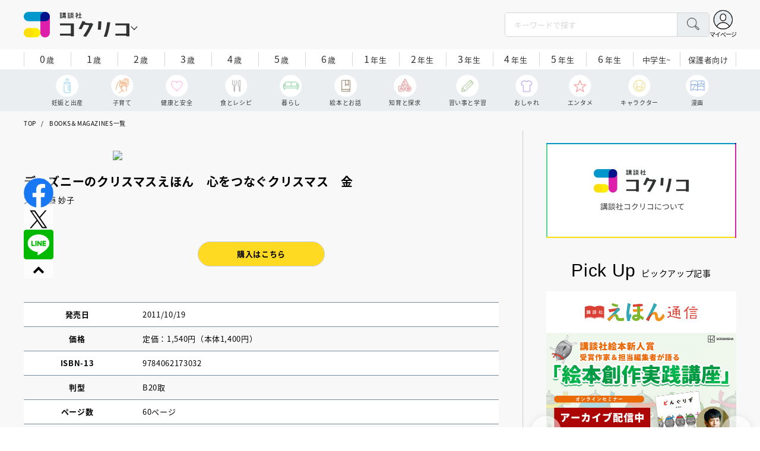

--- FILE ---
content_type: text/html; charset=utf-8
request_url: https://cocreco.kodansha.co.jp/catalog/0000187065
body_size: 58149
content:











<!doctype html>
<html lang="ja">
  <head>
    


  <!-- NOTE: gigya用のScript Code -->
  <script src="https://cdns.gigya.com/js/gigya.js?apikey=4_Vjb_FUz6K6JjNrzlty4RXQ"></script>
 
  <!-- GTM DataLayer -->
  
  <script>
  var gigyaGlobalEventTracking = (function(){
    gigya.accounts.getAccountInfo({
      include: 'profile,data,identities-all,regSource',
      callback: function(res) {
        if (res.errorCode === 0 || res.errorCode === 206005) {
          /* GTM dataLayer push */
          window.dataLayer = window.dataLayer || [];
          dataLayer.push({
            'gig_code': res.UID,
            'event': 'gigya'
          });
          /* GTM dataLayer push */
        }
      }
    });
  });
  
  (function(callback){
    if (document.readyState === 'loading') {
      window.addEventListener('DOMContentLoaded', callback);
    } else {
      callback();
    }
  }(gigyaGlobalEventTracking));
  </script>
  <!-- END GTM DataLayer -->

    <script async src="https://securepubads.g.doubleclick.net/tag/js/gpt.js"></script>

<!-- DFP Header Tag Start -->
<script>
var googletag = googletag || {};
googletag.cmd = googletag.cmd || [];
var gptadslots = {};
googletag.cmd.push(function() {
googletag.defineSlot('/134974094/cocreco/CC_PC_rectangle_1st', ['fluid', [1, 1], [300, 250]], 'CC_PC_rectangle_1st').addService(googletag.pubads());
googletag.defineSlot('/134974094/cocreco/cocreco_PC_rectangle_2nd', [[1, 1], [300, 250], 'fluid'], 'cocreco_PC_rectangle_2nd').addService(googletag.pubads());
googletag.defineSlot('/134974094/cocreco/cocreco_PC_rectangle_3rd', ['fluid', [1, 1], [300, 250]], 'cocreco_PC_rectangle_3rd').addService(googletag.pubads());
googletag.defineSlot('/134974094/cocreco/cocreco_SP_rectangle_1st', ['fluid', [1, 1], [300, 250]], 'cocreco_SP_rectangle_1st').addService(googletag.pubads());
googletag.defineSlot('/134974094/cocreco/cocreco_SP_rectangle_2nd', [[1, 1], [300, 250], 'fluid'], 'cocreco_SP_rectangle_2nd').addService(googletag.pubads());
googletag.defineSlot('/134974094/cocreco/cocreco_SP_rectangle_3rd', [[1, 1], [300, 250], 'fluid'], 'cocreco_SP_rectangle_3rd').addService(googletag.pubads());
googletag.pubads()
    .setTargeting('URLs', location.pathname.substr(0,40))
    .setTargeting('Ref', document.referrer.length>0?document.referrer.split('/')[2]:'null')

googletag.pubads().enableSingleRequest();
googletag.enableServices();
  });
  
var cX = cX || {}; cX.callQueue = cX.callQueue || [];
cX.callQueue.push(['invoke', function () {
	var cx_segments = cX.getUserSegmentIds({ persistedQueryId: 'ecd8a91406d797e64447b1e941fffcac99f45a94' });
    googletag.cmd.push(function () {
    	googletag.pubads().setTargeting('CxSegments', cx_segments);
    });
    cX.getSegments("20cf87c26683f0c58e0e9a1fa917d76eaf94849b", function (segments) {
    	var contextualIds = [];
        cX.Array.forEach(segments, function (cxTypedSegment, index) {
        	if (cxTypedSegment.type === "contextual") {
        		contextualIds.push(cxTypedSegment.id);
            }
        });
        googletag.cmd.push(function () {
       		googletag.pubads().setTargeting("CxContext", contextualIds);
        });
   	});
}]);
</script>

<!-- End DFP Header Tag Start -->


<script>
  if (location.pathname.indexOf('/member') !== 0) {
    location_search = ''
    if (location.search != '') {
      location_search = '?' + location.search;
    }
    document.cookie = 'clipkit_return_uri=' + encodeURIComponent(location.pathname + location_search) + '; path=/';
  }
</script>
<!-- End OTAKAD Tag Start -->
    


<!-- headタグ内の上部に挿入されます -->
<!-- Google Tag Manager -->
<script>(function(w,d,s,l,i){w[l]=w[l]||[];w[l].push({'gtm.start':
new Date().getTime(),event:'gtm.js'});var f=d.getElementsByTagName(s)[0],
j=d.createElement(s),dl=l!='dataLayer'?'&l='+l:'';j.async=true;j.src=
'https://www.googletagmanager.com/gtm.js?id='+i+dl;f.parentNode.insertBefore(j,f);
})(window,document,'script','dataLayer','GTM-W5GRT7P');</script>
<!-- End Google Tag Manager -->

<script async src="https://securepubads.g.doubleclick.net/tag/js/gpt.js"></script>

<!-- DFP Header Tag Start -->
<script>
var googletag = googletag || {};
googletag.cmd = googletag.cmd || [];
var gptadslots = {};
googletag.cmd.push(function() {
  googletag.defineSlot('/134974094/cocreco/CC_SP_portal_rectangle_1st', [[1, 1], [300, 250], 'fluid'], 'CC_SP_portal_rectangle_1st').addService(googletag.pubads());
  googletag.defineSlot('/134974094/cocreco/CC_SP_portal_rectangle_2nd', [[1, 1], [300, 250], 'fluid'], 'CC_SP_portal_rectangle_2nd').addService(googletag.pubads());
  googletag.defineSlot('/134974094/cocreco/CC_SP_portal_rectangle_3rd', [[1, 1], [300, 250], 'fluid'], 'CC_SP_portal_rectangle_3rd').addService(googletag.pubads());
  googletag.defineSlot('/134974094/cocreco/CC_PC_portal_rectangle_1st', [[1, 1], [300, 250], 'fluid'], 'CC_PC_portal_rectangle_1st').addService(googletag.pubads());
  googletag.defineSlot('/134974094/cocreco/CC_PC_portal_rectangle_2nd', [[1, 1], [300, 250], 'fluid'], 'CC_PC_portal_rectangle_2nd').addService(googletag.pubads());
  googletag.defineSlot('/134974094/cocreco/CC_PC_portal_rectangle_3rd', [[1, 1], [300, 250], 'fluid'], 'CC_PC_portal_rectangle_3rd').addService(googletag.pubads());

  googletag.pubads().enableSingleRequest();
  googletag.enableServices();
});
</script>

    <meta charset="UTF-8">
    <meta name="format-detection" content="telephone=no">
    <meta name="viewport" content="width=device-width, initial-scale=1.0, user-scalable=0">
    <title>ディズニーのクリスマスえほん　心をつなぐクリスマス　金 - 講談社コクリコ｜講談社</title>
    <link rel="stylesheet" href="//cdn.jsdelivr.net/fontawesome/4.7.0/css/font-awesome.min.css">
    
    <script src="https://d34gglw95p9zsk.cloudfront.net/clipkit/javascripts/default-1.0.js"></script>
    <script src="https://d34gglw95p9zsk.cloudfront.net/resources/assets/000/003/294/original/jquery-3.6.1.min.js?1671152875"></script>
    <script src="https://d34gglw95p9zsk.cloudfront.net/resources/assets/000/000/852/original/image_restriction.js?1750226055"></script>
    
    <link rel="shortcut icon" type="image/vnd.microsoft.icon" href="https://d34gglw95p9zsk.cloudfront.net/resources/assets/000/003/019/original/favicon.png?1671152093">
    <link rel="icon" type="image/x-icon" href="https://d34gglw95p9zsk.cloudfront.net/resources/assets/000/003/019/original/favicon.png?1671152093">
    <link rel="shortcut icon" type="image/x-icon" href="https://d34gglw95p9zsk.cloudfront.net/resources/assets/000/003/019/original/favicon.png?1671152093">
    <link rel="apple-touch-icon" href="https://d34gglw95p9zsk.cloudfront.net/resources/assets/000/003/019/original/favicon.png?1671152093" sizes="180x180">
    <link rel="apple-touch-icon-precomposed" href="https://d34gglw95p9zsk.cloudfront.net/resources/assets/000/003/019/original/favicon.png?1671152093" sizes="180x180">
    <link rel="icon" type="image/png" href="https://d34gglw95p9zsk.cloudfront.net/resources/assets/000/003/019/original/favicon.png?1671152093" sizes="192x192">

    <link rel="stylesheet" href="https://use.typekit.net/fud1zgn.css">
    <link href="https://fonts.googleapis.com/css?family=Noto+Sans+JP:300,400,500,700&display=swap" rel="stylesheet">

    

    <!-- CSS-->
    <link rel="stylesheet" href="https://d34gglw95p9zsk.cloudfront.net/resources/assets/000/003/278/original/reset_application-1.0.css?1671152867">
    <link rel="stylesheet" href="https://d34gglw95p9zsk.cloudfront.net/resources/assets/000/003/284/original/slick.css?1671152868">
    <link rel="stylesheet" href="https://d34gglw95p9zsk.cloudfront.net/resources/assets/000/003/286/original/slick-theme.css?1671152869">
    <link rel="stylesheet" href="https://d34gglw95p9zsk.cloudfront.net/resources/assets/000/003/288/original/common.css?1764725189">
    <link rel="stylesheet" href="https://d34gglw95p9zsk.cloudfront.net/resources/assets/000/003/292/original/item.css?1759899577">
    <link rel="stylesheet" href="https://d34gglw95p9zsk.cloudfront.net/resources/assets/000/005/778/original/portal.css?1759900245">
    <link rel="stylesheet" href="https://d34gglw95p9zsk.cloudfront.net/resources/assets/000/003/290/original/style_add.css?1759379310">
    <link rel="stylesheet" href="https://d34gglw95p9zsk.cloudfront.net/resources/assets/000/003/301/original/custom-application.css?1676943710">
    
  

  

  <link rel="canonical" href="https://cocreco.kodansha.co.jp/catalog/0000187065">
  
  <meta name="description" content="">
  <meta name="keywords" content="">
  <meta name="twitter:card" content="summary_large_image">
  <meta name="twitter:domain" content="cocreco.kodansha.co.jp">
  <meta name="twitter:title" content="ディズニーのクリスマスえほん　心をつなぐクリスマス　金 - 講談社コクリコ｜講談社">
  <meta name="twitter:image" content="https://dvs-cover.kodansha.co.jp/0000187065/EG0xP4cHCZgJLKXcvIMIV5pbvGW0VAHmSdZ8M78S.jpg">
  <meta name="twitter:description" content="">
  <meta property="og:site_name" content="講談社コクリコ｜講談社">
  <meta property="og:title" content="ディズニーのクリスマスえほん　心をつなぐクリスマス　金 - 講談社コクリコ｜講談社">
  <meta property="og:description" content="">
  <meta property="og:type" content="article">
  <meta property="og:url" content="https://cocreco.kodansha.co.jp/catalog/0000187065">
  <meta property="og:image" content="https://dvs-cover.kodansha.co.jp/0000187065/EG0xP4cHCZgJLKXcvIMIV5pbvGW0VAHmSdZ8M78S.jpg">
  
  




<script type="application/ld+json">
{
  "@context": "http://schema.org",
  "@type": "NewsArticle",
  "name": "講談社",
  "mainEntityOfPage":{
    "@type":"WebPage",
    "@id": "https://cocreco.kodansha.co.jp/catalog/0000187065"
  },
  "headline": "ディズニーのクリスマスえほん　心をつなぐクリスマス　金",
  "subtitle": "",
  "image": {
    "@type": "ImageObject",
    "url": "https://dvs-cover.kodansha.co.jp/0000187065/EG0xP4cHCZgJLKXcvIMIV5pbvGW0VAHmSdZ8M78S.jpg",
    "width": 800,
    "height": 600
  },
  "datePublished": "2021-03-08T23:51:57+09:00",
  "dateModified": "2025-10-08T16:36:58+09:00",
  "publisher": {
    "@type": "Organization",
    "name": "講談社コクリコ｜講談社",
    "logo": {
      "@type": "ImageObject",
      "url": "https://d34gglw95p9zsk.cloudfront.net/sites/logos/000/000/001/logo_sm/d0386f3a-f566-449b-82b3-55e047dcbf7a.jpg?1766714725"
    }
  },
  "description": ""}
</script>

<script type="application/ld+json">
{
  "@context": "http://schema.org/",
  "@type": "BreadcrumbList",
  "itemListElement": [
    
  
  
    {"@type": "ListItem","position": 1,"item":{"@id": "https://cocreco.kodansha.co.jp/","name": "TOP"}},
  
  
  
    {"@type": "ListItem","position": 2,"item":{"@id": "https://cocreco.kodansha.co.jp/catalog","name": "BOOKS＆MAGAZINES一覧"}},
  
    {"@type": "ListItem","position": 3,"item":{"@id": "https://cocreco.kodansha.co.jp/catalog/0000187065","name": "ディズニーのクリスマスえほん　心をつなぐクリスマス　金"}}
  ]
}
</script>

<script type="application/json" id="cocreco-article-json-attributes">
{
  "media": "cocreco-portal",
  "articleid": "0000187065",
  "current_page": "1",
  "total_page": "1",
  "tag_names": "",
  "category_name": "BOOKS＆MAGAZINES一覧"
}
</script>
  <link href="https://unpkg.com/swiper@8.4.7/swiper-bundle.min.css" rel="stylesheet">
  <script src="https://cdnjs.cloudflare.com/ajax/libs/Swiper/8.4.7/swiper-bundle.min.js"></script>

    <!-- start head要素下部 -->
<!-- headタグ内の下部に挿入されます -->
<!-- end head要素下部 -->

    


  <script>
    $(function(){
      gigya.accounts.verifyLogin({
        callback: function(response) {
          if (response.errorCode !== 0) {
            // 非ログイン
          } else {
            // ログイン
            $('.js-login').attr('href', $('.js-login').data('signed-href'));
            $.ajax({
                url: '/users/me.json',
                type: 'GET',
                dataType: 'json',
                headers: {
                  "Content-Type": 'application/json'
                },
                processData: false
            })
            .done(function(response){
              if (response.user != null && response.user.image_medium_url.match(/missing\.png/) == null) {
                $('.js-login').html('<img class="header__login__profile--img" src="'+ response.user.image_medium_url +'" />');
              } else {
                $('.js-login .fa-user-circle').addClass('header__login__profile--keycolor');
              }
            });
          }
        }
      });
    });
  </script>


<script>
  if (location.pathname.indexOf('/member') !== 0 && location.pathname.indexOf('/akaiyume/member') !== 0 && location.pathname.indexOf('/akaiyume/choice') !== 0 && location.pathname.indexOf('/akaiyume/uec_form') !== 0) {
    location_search = ''
    if (location.search != '') {
      location_search = '?' + location.search;
    }
    document.cookie = 'clipkit_return_uri=' + encodeURIComponent(location.pathname + location_search) + '; path=/';
  } else if (location.pathname.indexOf('/akaiyume/member/sign_in') === 0) {
    const urlParams = new URLSearchParams(location.search);
    const returnPath = urlParams.get('return_path');
    if (returnPath) {
      document.cookie = 'clipkit_return_uri=' + encodeURIComponent(returnPath) + '; path=/';
    }
  }
</script>

<!-- お気に入りボタンのjs -->
<script src="https://d34gglw95p9zsk.cloudfront.net/resources/assets/000/002/565/original/favorite.js?1648083544"></script>
  <meta name="csrf-param" content="authenticity_token" />
<meta name="csrf-token" content="9bOAs8zqFZPWau8Y/rK8o1tz8PSZaxWw65o2OUNClPh78onbehU/GlET9ndXQZFqj/kuRFDnyjMN1qY6Z7RCjg==" /><script>window.routing_root_path = '';
window.site_name = 'media';
I18n.defaultLocale = 'ja';
I18n.locale = 'ja';</script></head>

  
  <body class="general-childcare">
  

<!-- bodyタグ内の下部に挿入されます -->
<!-- Google Tag Manager (noscript) -->
<noscript><iframe src="https://www.googletagmanager.com/ns.html?id=GTM-W5GRT7P"
height="0" width="0" style="display:none;visibility:hidden"></iframe></noscript>
<!-- End Google Tag Manager (noscript) -->
    <div class="st-wrapper">

<header class="st-header" role="banner">
  <div class="st-header__body">
    <form action="/search" method="get" onsubmit="return detailedSearch()">
      <div class="st-header__cont">
        <div class="st-header__inner"> 
          <div class="st-header__ttl">

            <div class="st-header__ttl__logo"><a href="/"><img src="https://d34gglw95p9zsk.cloudfront.net/resources/assets/000/003/275/original/logo.svg?1671152153" alt="講談社コクリコ"/></a></div>

            <button class="st-header__btn" type="button"></button>
          </div>
          <div class="st-header__left">
            <div class="st-header__box-wrap">
              <div class="st-header__box">
                <input class="st-header__box__txt js-pc-search js-search__pc__keyword" type="search" name="search" placeholder="キーワードで探す"/>
                <button class="st-header__box__btn" type="submit"></button>
              </div>
            </div>
            <div class="st-header__mypage">
              <a class="js-login" href="/member/sign_in?return_path=/catalog/0000187065" data-signed-href="/member/mypage"></a>
              <span class="st-header__mypage__txt_out">マイページ</span>
            </div>
          </div>
        </div>
                <div class="st-header__links">
          <div class="st-header__links__inner">
            <ul class="st-header__links__list"> 
              <li> <a href="/">
                  <div class="st-header__links__img st-header__links__img--cocreco-kodansha"><img src="https://d34gglw95p9zsk.cloudfront.net/resources/assets/000/003/253/original/ic_logo_cocreco-kodansha.svg?1671152148" alt="講談社コクリコ"/></div>
                  <p class="st-header__links__txt">講談社コクリコ</p></a></li>
              <li> <a href="https://cocreco.kodansha.co.jp/cocreco">
                  <div class="st-header__links__img st-header__links__img--cocreco"><img src="https://d34gglw95p9zsk.cloudfront.net/resources/assets/000/003/254/original/ic_logo_cocreco.svg?1671152148" alt="コクリコ"/></div>
                  <p class="st-header__links__txt">コクリコ</p></a></li>
              <li> <a href="https://cocreco.kodansha.co.jp/move">
                  <div class="st-header__links__img st-header__links__img--move"><img src="https://d34gglw95p9zsk.cloudfront.net/resources/assets/000/003/256/original/ic_logo_move.svg?1671152149" alt="講談社の動く図鑑MOVE"/></div>
                  <p class="st-header__links__txt"><small>講談社の</small>動く図鑑MOVE</p></a></li>
              <li> <a href="https://cocreco.kodansha.co.jp/genki">
                  <div class="st-header__links__img st-header__links__img--genki"><img src="https://d34gglw95p9zsk.cloudfront.net/resources/assets/000/003/977/original/ic_logo_genki.svg?1703049125" alt="WEB げんき"/></div>
                  <p class="st-header__links__txt">WEB げんき</p></a></li>
              <li> <a href="https://cocreco.kodansha.co.jp/telemaga">
                  <div class="st-header__links__img st-header__links__img--telemaga"><img src="https://d34gglw95p9zsk.cloudfront.net/resources/assets/000/003/257/original/ic_logo_telemaga.svg?1671152149" alt="TELEMAGA.net"/></div>
                  <p class="st-header__links__txt">TELEMAGA.net</p></a></li>
              <li> <a href="https://cocreco.kodansha.co.jp/anehime">
                  <div class="st-header__links__img st-header__links__img--anehime"><img src="https://d34gglw95p9zsk.cloudfront.net/resources/assets/000/003/252/original/ic_logo_anehime.svg?1671152148" alt="Aneひめ.net"/></div>
                  <p class="st-header__links__txt">Aneひめ.net</p></a></li>
              <!--<li> <a href="https://cocreco.kodansha.co.jp/charamel/ikkinzu">-->
              <!--    <div class="st-header__links__img st-header__links__img--ikkinzu"><img src="https://d34gglw95p9zsk.cloudfront.net/resources/assets/000/003/806/original/ic_logo_ikkinzu.svg?1684401128" alt="いっきんず"/></div>-->
              <!--    <p class="st-header__links__txt">いっきんず</p></a></li>-->
              <li> <a href="https://cocreco.kodansha.co.jp/ehon">
                  <div class="st-header__links__img st-header__links__img--ehon"><img src="https://d34gglw95p9zsk.cloudfront.net/resources/assets/000/003/926/original/ic_logo_ehon.svg?1695880746" alt="えほん通信"/></div>
                  <p class="st-header__links__txt"><small>講談社</small>えほん通信</p></a></li>
              <li> <a href="https://cocreco.kodansha.co.jp/aoitori">
                  <div class="st-header__links__img st-header__links__img--aoitori"><img src="https://d34gglw95p9zsk.cloudfront.net/resources/assets/000/004/068/original/ic_logo_aoitori.svg?1709086901" alt="青い鳥文庫"/></div>
                  <p class="st-header__links__txt">青い鳥文庫</p></a></li>
              <li>
                <a href="https://cocreco.kodansha.co.jp/akaiyume">
                  <div class="st-header__links__img st-header__links__img--akaiyume"><img src="https://d34gglw95p9zsk.cloudfront.net/resources/assets/000/004/823/original/ic_logo_akaiyume.svg?1726188704" alt="赤い夢学園"/></div>
                  <p class="st-header__links__txt"><small>はやみねかおる FAN CLUB</small>赤い夢学園</p>
                </a>
              </li>
            </ul>
          </div>
        </div>
        
      </div>
      <div class="st-header__search">
        <div class="st-header__search__body">
          <div class="st-header__search__inner">
            <div class="st-header__search__box">
              <input class="st-header__search__box__txt js-search__keyword" type="search" name="search" placeholder="キーワードで探す"/>
              <button class="st-header__search__box__btn" type="submit"></button>
            </div>
            <div class="st-header__search__cont">

              <div class="st-header__search__cont__block st-header__search__cont__block--tag">
                <p class="st-header__search__cont__block__ttl">人気ワード</p>
                <ul class="st-header__search__cont__item st-header__search__cont__item--tag js-search__header__tags">
<!-- loop START -->



  
    
    
  
    
    
    
                  <li>
                    <input class="st-header__search__cont__item__mark" type="checkbox" id="item01_checkbox1" value="イヤイヤ期"/>
                    <label class="st-header__search__cont__item__label" for="item01_checkbox1">イヤイヤ期</label>
                  </li>
    
  
    
    
    
                  <li>
                    <input class="st-header__search__cont__item__mark" type="checkbox" id="item01_checkbox2" value="絵本"/>
                    <label class="st-header__search__cont__item__label" for="item01_checkbox2">絵本</label>
                  </li>
    
  
    
    
    
                  <li>
                    <input class="st-header__search__cont__item__mark" type="checkbox" id="item01_checkbox3" value="不登校"/>
                    <label class="st-header__search__cont__item__label" for="item01_checkbox3">不登校</label>
                  </li>
    
  
    
    
    
                  <li>
                    <input class="st-header__search__cont__item__mark" type="checkbox" id="item01_checkbox4" value="図鑑"/>
                    <label class="st-header__search__cont__item__label" for="item01_checkbox4">図鑑</label>
                  </li>
    
  
    
    
    
                  <li>
                    <input class="st-header__search__cont__item__mark" type="checkbox" id="item01_checkbox5" value="中学受験"/>
                    <label class="st-header__search__cont__item__label" for="item01_checkbox5">中学受験</label>
                  </li>
    
  

<!-- loop END -->
                  
                </ul>
              </div>
              <div class="st-header__search__cont__block st-header__search__cont__block--age">
                <p class="st-header__search__cont__block__ttl">年齢・学年</p>
                <ul class="st-header__search__cont__item st-header__search__cont__item--age js-search__header__ages">
                  <li>
                    <input class="st-header__search__cont__item__mark" type="checkbox" id="item02_checkbox01" value="0歳"/>
                    <label class="st-header__search__cont__item__label" for="item02_checkbox01">0歳</label>
                  </li>
                  <li>
                    <input class="st-header__search__cont__item__mark" type="checkbox" id="item02_checkbox02" value="1歳"/>
                    <label class="st-header__search__cont__item__label" for="item02_checkbox02">1歳</label>
                  </li>
                  <li>
                    <input class="st-header__search__cont__item__mark" type="checkbox" id="item02_checkbox03" value="2歳"/>
                    <label class="st-header__search__cont__item__label" for="item02_checkbox03">2歳</label>
                  </li>
                  <li>
                    <input class="st-header__search__cont__item__mark" type="checkbox" id="item02_checkbox04" value="3歳"/>
                    <label class="st-header__search__cont__item__label" for="item02_checkbox04">3歳</label>
                  </li>
                  <li>
                    <input class="st-header__search__cont__item__mark" type="checkbox" id="item02_checkbox05" value="4歳"/>
                    <label class="st-header__search__cont__item__label" for="item02_checkbox05">4歳</label>
                  </li>
                  <li>
                    <input class="st-header__search__cont__item__mark" type="checkbox" id="item02_checkbox06" value="5歳"/>
                    <label class="st-header__search__cont__item__label" for="item02_checkbox06">5歳</label>
                  </li>
                  <li>
                    <input class="st-header__search__cont__item__mark" type="checkbox" id="item02_checkbox07" value="6歳"/>
                    <label class="st-header__search__cont__item__label" for="item02_checkbox07">6歳</label>
                  </li>
                  <li>
                    <input class="st-header__search__cont__item__mark" type="checkbox" id="item02_checkbox08" value="小学1年生"/>
                    <label class="st-header__search__cont__item__label" for="item02_checkbox08">1年生</label>
                  </li>
                  <li>
                    <input class="st-header__search__cont__item__mark" type="checkbox" id="item02_checkbox09" value="小学2年生"/>
                    <label class="st-header__search__cont__item__label" for="item02_checkbox09">2年生</label>
                  </li>
                  <li>
                    <input class="st-header__search__cont__item__mark" type="checkbox" id="item02_checkbox10" value="小学3年生"/>
                    <label class="st-header__search__cont__item__label" for="item02_checkbox10">3年生</label>
                  </li>
                  <li>
                    <input class="st-header__search__cont__item__mark" type="checkbox" id="item02_checkbox11" value="小学4年生"/>
                    <label class="st-header__search__cont__item__label" for="item02_checkbox11">4年生</label>
                  </li>
                  <li>
                    <input class="st-header__search__cont__item__mark" type="checkbox" id="item02_checkbox12" value="小学5年生"/>
                    <label class="st-header__search__cont__item__label" for="item02_checkbox12">5年生</label>
                  </li>
                  <li>
                    <input class="st-header__search__cont__item__mark" type="checkbox" id="item02_checkbox13" value="小学6年生"/>
                    <label class="st-header__search__cont__item__label" for="item02_checkbox13">6年生</label>
                  </li>
                  <li>
                    <input class="st-header__search__cont__item__mark" type="checkbox" id="item02_checkbox14" value="中学生〜"/>
                    <label class="st-header__search__cont__item__label" for="item02_checkbox14">中学生~</label>
                  </li>
                  <li>
                    <input class="st-header__search__cont__item__mark" type="checkbox" id="item02_checkbox15" value="保護者向け"/>
                    <label class="st-header__search__cont__item__label st-header__search__cont__item__label--fz" for="item02_checkbox15">保護者向け</label>
                  </li>
                </ul>
              </div>
            </div>
            <div class="st-header__search__btn-area">
              <button class="st-header__search__btn js-header__search__btn" type="submit">検索する</button>
            </div>
          </div>
          <button class="st-header__search__close" type="button"></button>
        </div>
      </div>
    </form>
    <div class="t-carousel">
      <div class="t-carousel__age js-scroll"><span class="js-scroll__btn js-scroll__btn--prev"></span><span class="js-scroll__btn js-scroll__btn--next"></span>
        <div class="t-carousel__inner js-scroll__area js-mousedragscroll">
          <ul class="t-carousel__age__list js-scroll__cont">
            <li> <a href="/ages/age0/" ontouchstart=""> <span class="t-carousel__age__num">0</span>歳</a></li>
            <li> <a href="/ages/age1/" ontouchstart=""> <span class="t-carousel__age__num">1</span>歳</a></li>
            <li> <a href="/ages/age2/" ontouchstart=""> <span class="t-carousel__age__num">2</span>歳</a></li>
            <li> <a href="/ages/age3/" ontouchstart=""> <span class="t-carousel__age__num">3</span>歳</a></li>
            <li> <a href="/ages/age4/" ontouchstart=""> <span class="t-carousel__age__num">4</span>歳</a></li>
            <li> <a href="/ages/age5/" ontouchstart=""> <span class="t-carousel__age__num">5</span>歳</a></li>
            <li> <a href="/ages/age6/" ontouchstart=""> <span class="t-carousel__age__num">6</span>歳</a></li>
            <li> <a href="/ages/elementary1/" ontouchstart=""> <span class="t-carousel__age__num">1</span>年生</a></li>
            <li> <a href="/ages/elementary2/" ontouchstart=""> <span class="t-carousel__age__num">2</span>年生</a></li>
            <li> <a href="/ages/elementary3/" ontouchstart=""> <span class="t-carousel__age__num">3</span>年生</a></li>
            <li> <a href="/ages/elementary4/" ontouchstart=""> <span class="t-carousel__age__num">4</span>年生</a></li>
            <li> <a href="/ages/elementary5/" ontouchstart=""> <span class="t-carousel__age__num">5</span>年生</a></li>
            <li> <a href="/ages/elementary6/" ontouchstart=""> <span class="t-carousel__age__num">6</span>年生</a></li>
            <li class="t-carousel__age__fz"><a href="/ages/over13/" ontouchstart="">中学生~</a></li>
            <li class="t-carousel__age__fz t-carousel__age__lg"><a href="/ages/parent/" ontouchstart="">保護者向け</a></li>
          </ul>
        </div>
      </div>
      <div class="t-carousel__genre js-scroll"><span class="js-scroll__btn js-scroll__btn--prev"></span><span class="js-scroll__btn js-scroll__btn--next"></span>
        <div class="t-carousel__inner js-scroll__area js-mousedragscroll">
          <ul class="t-carousel__genre__list js-scroll__cont">
            <li> <a class="t-carousel__genre--birth" href="/genres/birth" ontouchstart=""><span class="t-carousel__genre__txt">妊娠と出産</span></a></li>
            <li> <a class="t-carousel__genre--childcare" href="/genres/childcare/" ontouchstart=""><span class="t-carousel__genre__txt">子育て</span></a></li>
            <li> <a class="t-carousel__genre--health" href="/genres/health/" ontouchstart=""><span class="t-carousel__genre__txt">健康と安全</span></a></li>
            <li> <a class="t-carousel__genre--eat" href="/genres/eat/" ontouchstart=""><span class="t-carousel__genre__txt">食とレシピ</span></a></li>
            <li> <a class="t-carousel__genre--life" href="/genres/life/" ontouchstart=""><span class="t-carousel__genre__txt">暮らし</span></a></li>
            <li> <a class="t-carousel__genre--story" href="/genres/story/" ontouchstart=""><span class="t-carousel__genre__txt">絵本とお話</span></a></li>
            <li> <a class="t-carousel__genre--education" href="/genres/education/" ontouchstart=""><span class="t-carousel__genre__txt">知育と探求</span></a></li>
            <li> <a class="t-carousel__genre--study" href="/genres/study/" ontouchstart=""><span class="t-carousel__genre__txt">習い事と学習</span></a></li>
            <li> <a class="t-carousel__genre--fashion" href="/genres/fashion/" ontouchstart=""><span class="t-carousel__genre__txt">おしゃれ</span></a></li>
            <li> <a class="t-carousel__genre--entertainment" href="/genres/entertainment/" ontouchstart=""><span class="t-carousel__genre__txt">エンタメ</span></a></li>
            <li> <a class="t-carousel__genre--character" href="/genres/character/" ontouchstart=""><span class="t-carousel__genre__txt">キャラクター</span></a></li>
            <li> <a class="t-carousel__genre--manga" href="/genres/manga/" ontouchstart=""><span class="t-carousel__genre__txt">漫画</span></a></li>
          </ul>
        </div>
      </div>
    </div>
  </div>
  <nav class="st-nav" role="navigation" id="nav">
    <div class="st-nav__inner">
      <div class="st-nav__cont">
        <div class="st-nav__cont__item"><a href="/genres/" ontouchstart=""> <span class="st-nav__img"><img src="https://d34gglw95p9zsk.cloudfront.net/resources/assets/000/003/045/original/ic_nav_01.png?1671152099" alt="ジャンル" width="18" height="20.7"/></span><span class="st-nav__txt">ジャンル</span></a></div>
        <div class="st-nav__cont__item"><a href="/ranking" ontouchstart=""> <span class="st-nav__img"><img src="https://d34gglw95p9zsk.cloudfront.net/resources/assets/000/003/047/original/ic_nav_03.png?1671152100" alt="ランキング" width="22" height="22"/></span><span class="st-nav__txt">ランキング</span></a></div>
        <div class="st-nav__cont__item"><a href="/event_present" ontouchstart=""> <span class="st-nav__img"><img src="https://d34gglw95p9zsk.cloudfront.net/resources/assets/000/003/046/original/ic_nav_02.png?1671152099" alt="イベント・プレゼント" width="30" height="28"/></span><span class="st-nav__txt st-nav__txt--lg">イベント<br/>プレゼント</span></a></div>
        <div class="st-nav__cont__item"><a class="js-sp-search" href="" ontouchstart="/search"><span class="st-nav__img"><img src="https://d34gglw95p9zsk.cloudfront.net/resources/assets/000/003/048/original/ic_nav_04.png?1671152100" alt="検索" width="22" height="22"/></span><span class="st-nav__txt">検索</span></a></div>
        <div class="st-nav__cont__item">
          <button class="st-nav__btn"><span class="st-nav__img"><img src="https://d34gglw95p9zsk.cloudfront.net/resources/assets/000/003/054/original/ic_nav_10.png?1671152101" alt="メニューボタン"/></span></button>
        </div>
      </div>
    </div>
    <div class="st-nav__body">
      <div class="st-nav__body__inner"> 
        <div class="st-nav__head"> 
          <p class="st-nav__head__ttl"><span class="st-nav__head__ttl__img"><img src="https://d34gglw95p9zsk.cloudfront.net/resources/assets/000/003/275/original/logo.svg?1671152153" alt="コクリコ"/></span>をもっと楽しもう</p>
          <p class="st-nav__head__txt">「コクリコ」の会員サービス「講談社コクリコCLUB」（無料）は、メルマガ、イベント、プレゼントなどの各種サービスや便利機能が盛りだくさんです。</p>
          <div class="st-nav__head__btn">
            <div class="btn btn--nav btn--nav-login"><a href="https://cocreco.kodansha.co.jp/member/sign_in?return_path=/" ontouchstart="">ログイン</a></div>
            <div class="btn btn--nav btn--nav-touroku"><a href="https://cocreco.kodansha.co.jp/member/sign_up?return_path=/" ontouchstart="">新規会員登録</a></div>
          </div>
        </div>
        <ul class="st-nav__list">
          <li><a href="/general" ontouchstart="">新着記事</a></li>
          <li class="st-nav__list__acc js-acc">
            <p class="st-nav__list__acc__txt js-acc__btn">記事一覧</p>
            <ul class="st-nav__menu js-acc__cont">
              <li> <a href="/genres/birth" ontouchstart="">妊娠と出産</a></li>
              <li> <a href="/genres/childcare" ontouchstart="">子育て</a></li>
              <li> <a href="/genres/health" ontouchstart="">健康と安全</a></li>
              <li> <a href="/genres/eat" ontouchstart="">食とレシピ</a></li>
              <li> <a href="/genres/life" ontouchstart="">暮らし</a></li>
              <li> <a href="/genres/story" ontouchstart="">絵本とお話</a></li>
              <li> <a href="/genres/education" ontouchstart="">知育と探求</a></li>
              <li> <a href="/genres/study" ontouchstart="">習い事と学習</a></li>
              <li> <a href="/genres/fashion" ontouchstart="">おしゃれ</a></li>
              <li> <a href="/genres/entertainment" ontouchstart="">エンタメ</a></li>
              <li> <a href="/genres/character" ontouchstart="">キャラクター</a></li>
              <li> <a href="/genres/manga" ontouchstart="">漫画</a></li>
            </ul>
          </li>
          <li><a href="/ranking/" ontouchstart="">ランキング</a></li>
          <li><a href="/series/" ontouchstart="">連載</a></li>
          <li><a href="/event/" ontouchstart="">イベント一覧</a></li>
          <li><a href="/present/" ontouchstart="">プレゼント一覧</a></li>
          <li><a href="/catalog" ontouchstart="">新刊</a></li>
          <li><a href="/magazine" ontouchstart="">雑誌</a></li>
          <li><a href="/about" ontouchstart="">講談社コクリコCLUBについて</a></li>
        </ul>
        <div class="st-nav__bottom">
          <div class="st-nav__bottom__inner"> 
            <div class="st-nav__bottom__family">
              <div class="st-nav__bottom__family__head"> <a href="/">
                  <div class="st-nav__bottom__family__img"><img src="https://d34gglw95p9zsk.cloudfront.net/resources/assets/000/003/247/original/ic_footer-logo_cocreco-kodansha.svg?1671152147" alt="講談社コクリコ"/></div>
                  <p class="st-nav__bottom__family__txt">講談社コクリコ</p></a></div>
              <p class="st-nav__bottom__family__ttl">ファミリーサイト</p>
              <ul class="st-nav__bottom__family__list">
                <li> <a href="https://cocreco.kodansha.co.jp/cocreco" target="_blank">
                    <div class="st-nav__bottom__family__img"><img src="https://d34gglw95p9zsk.cloudfront.net/resources/assets/000/003/248/original/ic_footer-logo_cocreco.svg?1671152147" alt="コクリコ"/></div>
                    <p class="st-nav__bottom__family__txt">コクリコ</p></a></li>
                <li> <a href="https://cocreco.kodansha.co.jp/move" target="_blank">
                    <div class="st-nav__bottom__family__img"><img src="https://d34gglw95p9zsk.cloudfront.net/resources/assets/000/003/250/original/ic_footer-logo_move.svg?1671152147" alt="講談社の動く図鑑MOVE"/></div>
                    <p class="st-nav__bottom__family__txt"><small>講談社の</small>動く図鑑MOVE</p></a></li>
                <li> <a href="https://cocreco.kodansha.co.jp/genki" target="_blank">
                    <div class="st-nav__bottom__family__img"><img src="https://d34gglw95p9zsk.cloudfront.net/resources/assets/000/003/982/original/ic_footer-logo_genki.svg?1703049683" alt="WEB げんき"/></div>
                    <p class="st-nav__bottom__family__txt">WEB げんき</p></a></li>
                <li> <a href="https://cocreco.kodansha.co.jp/telemaga" target="_blank">
                    <div class="st-nav__bottom__family__img"><img src="https://d34gglw95p9zsk.cloudfront.net/resources/assets/000/003/251/original/ic_footer-logo_telemaga.svg?1671152148" alt="TELEMAGA.net"/></div>
                    <p class="st-nav__bottom__family__txt">TELEMAGA.net</p></a></li>
                <li> <a href="https://cocreco.kodansha.co.jp/anehime" target="_blank">
                    <div class="st-nav__bottom__family__img"><img src="https://d34gglw95p9zsk.cloudfront.net/resources/assets/000/003/246/original/ic_footer-logo_anehime.svg?1671152146" alt="Aneひめ.net"/></div>
                    <p class="st-nav__bottom__family__txt">Aneひめ.net</p></a></li>
                <!--<li> <a href="https://cocreco.kodansha.co.jp/charamel/ikkinzu" target="_blank">-->
                <!--    <div class="st-nav__bottom__family__img"><img src="https://d34gglw95p9zsk.cloudfront.net/resources/assets/000/003/806/original/ic_logo_ikkinzu.svg?1684401128" alt="いっきんず"/></div>-->
                <!--    <p class="st-nav__bottom__family__txt">いっきんず</p></a></li>-->
                <li> <a href="https://cocreco.kodansha.co.jp/ehon" target="_blank">
                    <div class="st-nav__bottom__family__img"><img src="https://d34gglw95p9zsk.cloudfront.net/resources/assets/000/003/926/original/ic_logo_ehon.svg?1695880746" alt="えほん通信"/></div>
                    <p class="st-nav__bottom__family__txt"><small>講談社</small>えほん通信</p></a></li>
                <li> <a href="https://cocreco.kodansha.co.jp/aoitori">
                  <div class="st-nav__bottom__family__img"><img src="https://d34gglw95p9zsk.cloudfront.net/resources/assets/000/004/068/original/ic_logo_aoitori.svg?1709086901" alt="青い鳥文庫"/></div>
                  <p class="st-nav__bottom__family__txt">青い鳥文庫</p></a></li>
                <li> <a href="https://cocreco.kodansha.co.jp/akaiyume">
                  <div class="st-nav__bottom__family__img"><img src="https://d34gglw95p9zsk.cloudfront.net/resources/assets/000/004/823/original/ic_logo_akaiyume.svg?1726188704" alt="赤い夢学園"/></div>
                  <p class="st-nav__bottom__family__txt"><small>はやみねかおる FAN CLUB</small>赤い夢学園</p></p></a></li>
              </ul>
            </div>
            <ul class="st-footer__list"> 
              
              <li> <a href="https://bom-bom-academy.com/" target="_blank">ボンボンアカデミー</a></li>
              <li> <a href="http://disneyfan.kodansha.co.jp/" target="_blank">ディズニーファン</a></li>
              <li> <a href="https://rekishimanga.jp/" target="_blank">講談社の学習まんが 日本の歴史</a></li>
              <li> <a href="https://ohanashitai.kodansha.co.jp/" target="_blank">本とあそぼう 全国訪問おはなし隊</a></li>

            </ul>
            <div class="st-footer__cont st-nav__bottom__item">
              <ul class="st-nav__bottom__contact">
                <li> <a href="/contact" ontouchstart="">お問い合わせ</a></li>
                <li> <a href="https://www.kodansha.co.jp/privacy/index.html" target="_blank">プライバシーポリシー</a></li>
              </ul>
              <div class="st-nav__bottom__sns">
                <div class="st-nav__bottom__sns__item"> <a href="https://twitter.com/cocrecoOfficial" target="_blank"> <img src="https://d34gglw95p9zsk.cloudfront.net/resources/assets/000/003/931/original/sns_icon_09.svg?1702617416" alt="Twitter"/></a></div>
                <div class="st-nav__bottom__sns__item"> <a href="https://www.instagram.com/cocreco_official/" target="_blank"> <img src="https://d34gglw95p9zsk.cloudfront.net/resources/assets/000/003/240/original/ic_footer_instagram.svg?1671152145" alt="Instagram"/></a></div>
                <div class="st-nav__bottom__sns__item"> <a href="https://www.youtube.com/@cocrecoOfficial" target="_blank"> <img src="https://d34gglw95p9zsk.cloudfront.net/resources/assets/000/003/245/original/ic_footer_youtube.svg?1671152146" alt="YouTube"/></a></div>
                <div class="st-nav__bottom__sns__item"> <a href="https://www.tiktok.com/@cocreco_official" target="_blank"> <img src="https://d34gglw95p9zsk.cloudfront.net/resources/assets/000/003/243/original/ic_footer_tiktok.svg?1671152146" alt="TikTok"/></a></div>
              </div>
            </div>
          </div>
        </div>
      </div>
      <div class="st-nav__close"></div>
    </div>
  </nav>
</header>


      









  <!-- catalog：シート14行目 -->
  
<main class="st-main">
  
  


<div class="breadcrumb">
  <ul class="breadcrumb__item">
    
    <li><a href="/">TOP</a></li>
    
    <li><a href="/catalog">BOOKS＆MAGAZINES一覧</a></li>
    
    <li style="display:none;"><a href="https://cocreco.kodansha.co.jp/catalog/0000187065">ディズニーのクリスマスえほん　心をつなぐクリスマス　金</a></li>
  </ul>
</div>

  <div class="st-main__body">
    <div class="t-col">
      <div class="t-col__left"> 
        <div class="t-col__left__cont">
          <section class="g-art">
                  
      <div class="fixed-btn-wrap">
        <ul class="fixed-btn-items">
          <li class="fixed-btn-item">
            <a href="http://www.facebook.com/share.php?u=https://cocreco.kodansha.co.jp/catalog/0000187065" rel="nofollow" target="_blank"><img src="https://d34gglw95p9zsk.cloudfront.net/resources/assets/000/000/494/original/sns_icon_02.png?1615349604"></a>
          </li>
          <li class="fixed-btn-item">
            <a href="http://twitter.com/intent/tweet?text=%E3%83%87%E3%82%A3%E3%82%BA%E3%83%8B%E3%83%BC%E3%81%AE%E3%82%AF%E3%83%AA%E3%82%B9%E3%83%9E%E3%82%B9%E3%81%88%E3%81%BB%E3%82%93%E3%80%80%E5%BF%83%E3%82%92%E3%81%A4%E3%81%AA%E3%81%90%E3%82%AF%E3%83%AA%E3%82%B9%E3%83%9E%E3%82%B9%E3%80%80%E9%87%91&url=https%3A%2F%2Fcocreco.kodansha.co.jp%2Fcatalog%2F0000187065&via=cocrecoOfficial" rel="nofollow" target="_blank"><img src="https://d34gglw95p9zsk.cloudfront.net/resources/assets/000/003/931/original/sns_icon_09.svg?1702617416"></a>
          </li>
          <li class="fixed-btn-item">
            <a href="http://line.me/R/msg/text/?ディズニーのクリスマスえほん　心をつなぐクリスマス　金https://cocreco.kodansha.co.jp/catalog/0000187065" target="_blank"><img src="https://d34gglw95p9zsk.cloudfront.net/resources/assets/000/000/497/original/sns_icon_05.png?1615349605"></a>
          </li>
          <li class="fixed-btn-item">
            <a href="#"><i class="fa fa-chevron-up" aria-hidden="true"></i></a>
          </li>
        </ul>
      </div>
      
            <div class="g-art__head g-art__head_book">
              <div class="books__cover">
                
                  <figure><img src="https://dvs-cover.kodansha.co.jp/0000187065/EG0xP4cHCZgJLKXcvIMIV5pbvGW0VAHmSdZ8M78S.jpg"></figure>
              </div>
              <h1 class="g-art__ttl">ディズニーのクリスマスえほん　心をつなぐクリスマス　金</h1>


              <p class="author">
                
                  文：斎藤 妙子　　
                
              </p>
              <div class="btn-wrap">
                <div class="btn-horizon" id="js-trialPage" data-isbn="9784062173032" data-trial-jdcn="">
                  <div class="btn btn--t-sec ebook-btn">
                    <a href="#bookstore" class="ebook bookstore">購入はこちら</a>
                  </div>
                </div>
                
              </div>
              <div class="books__description">
                <table>
                  <tbody>
                    
                      <tr>
                        <th>発売日</th>
                        <td>2011/10/19</td>
                      </tr>
                    
                    
                      <tr>
                        <th>価格</th>
                        <td>定価：1,540円（本体1,400円）</td>
                      </tr>
                    
                    
                      <tr>
                        <th>ISBN-13</th>
                        <td>9784062173032</td>
                      </tr>
                    
                    
                      <tr>
                        <th>判型</th>
                        <td>B20取</td>
                      </tr>
                    
                    
                      <tr>
                        <th>ページ数</th>
                        <td>60ページ</td>
                      </tr>
                    
                  </tbody>
                </table>

                <p>ディズニーの名作アニメーションから、心あたたまるクリスマスのお話がうまれました！<br />
読み聞かせにもひとり読みにも、ぴったりの絵本です。<br />
<br />
ウッディやバズは、どんなクリスマスをすごしているのでしょう？　白雪姫やダンボは？<br />
そんな声におこたえして、ディズニーの名作アニメーションから、すてきなクリスマスのお話がうまれました。<br />
心あたたまるストーリーを、お子さまとごいっしょにお楽しみください。<br />
<br />
●トイ・ストーリー<br />
「おもちゃたちの　クリスマス」<br />
大すきな　アンディが　りょこうに　でかけたので、おもちゃたちは、アンディが　いない　クリスマスを　すごす　ことに　なりました。がっかりして　いた　おもちゃたちですが、じぶんたちだけで　クリスマスを　やって　みようと　はなしあいます。<br />
<br />
●ダンボ<br />
「クリスマスって　さいこう」<br />
ねずみの　ティモシーは、ともだちの　ダンボが　クリスマスを　しらないと　きいて　びっくり。からすたちと　そうだんして、ダンボを　ニューヨークの　まちへ　つれだしました。クリスマスが　どんな　ものか、ダンボに　みせようと　いうのです。<br />
<br />
●白雪姫<br />
「はじめての　プレゼント」<br />
しらゆきひめが　７人の　小人たちの　いえで　くらすように　なって、はじめての　クリスマスが　やって　きます。小人たちは、しらゆきひめのために　さいこうの　プレゼントを　おくりたいと　かんがえました。それは、小人たちの　しごとばに　あるようです。<br />
<br />
(C)Disney (C)Disney/Pixar</p>
                <p class="book-copyright"></p>
                <p></p>
              </div>
            </div>
            <div class="content__article">
              <div class="article-item item_html" data-item-type="ItemHtml">
                <div class="item-body">
                  <div class="article-item item_index">

              
              
              

              
              
              
              






              
<div class="clearfix paginate text-center"><div class="pull-right num-lines">0 件</div>
</div>
                  </div>
                </div>
              </div>
            </div>
          <div class="js-trialBook"></div>

          
          
          

          

<div class="article_end" style="height: 1px"></div>
          
          











<div id="bookstore"></div>



<div class="sec-netshop sp-inner" id="netshop">
  
    <h2 class="g-art__notes__ttl">オンライン書店</h2>
  
  <ul class="bookstore__bnr">
      <li><a class="noext" target="_blank" href="https://www.amazon.co.jp/gp/product/4062173034?ie=UTF8&tag=cocreco-22&linkCode=as2&camp=247&creative=1211&creativeASIN=4062173034"><img src="https://d34gglw95p9zsk.cloudfront.net/resources/assets/000/000/567/original/shop_bnr_amazon.jpg?1624018567"></a></li>
      <li><a class="noext" target="_blank" href="https://pt.afl.rakuten.co.jp/c/0bd45ca0.b49915c3/?url=https%3A%2F%2Fbooks.rakuten.co.jp%2Frdt%2Fitem%2F%3Fsid%3D213310%26sno%3DISBN%3A9784062173032"><img src="https://d34gglw95p9zsk.cloudfront.net/resources/assets/000/000/568/original/shop_bnr_rakuten.jpg?1624018574"></a></li></ul>
</div>

          
          
          
          
          
            <div class="t-book">
              <h3 class="g-art__notes__ttl">この作者の書籍</h3>
              <div class="list__populars" data-default_num=6 data-add_num=6>
                <ul class="t-sec__list t-sec__list--col3">
                  
                    <article class="t-sec__list__item t-bookmark">
  <div class="t-sec__list__item__image">
    <a class="t-sec__list__item__link" href="/catalog/0000225698" ontouchstart="">
      <div class="t-sec__list__img">
        <img src="https://dvs-cover.kodansha.co.jp/0000225698/TqQLjVYJiNwBsq6EfK6jxaLIgjvERrQl5frVrbQm.jpg" alt="" loading="lazy">
      </div>
    </a>
  </div>
  <div class="t-sec__list__item__text">
    <a class="t-sec__list__item__link" href="/catalog/0000225698" ontouchstart="">
      <div class="t-sec__list__desc">
        <h3 class="t-sec__list__ttl">【音声付】ディズニーゴールド絵本　塔の上のラプンツェル</h3>
        <p class="t-sec__list__txt js-tab-matchheight01">
          
          <span class="t-sec__list__txt__item">文・構成：斎藤 妙子</span>
           
        </p>
        
          <p class="t-sec__list__detail-txt">ディズニーゴールド絵本シリーズから、人気作「塔の上のラプンツェル」が、美しい音声付の絵本になって登場です！</p>
        
      </div>
    </a>
    
    <span class="t-sec__list__date">2015.04.28</span>
    
    <div class="t-bookmark__area">
      <button class="t-bookmark__btn"></button>
    </div>
  </div>
  <div class="book__badge__wrapper">
    
      <div class="t-sec__list__book js-flexListTrialBook" data-isbn="" data-trial-jdcn="0642153200100011000I" data-class="t-sec__list__book__item t-sec__list__book__item--trial" data-label="試し読み">
        
          <div class="t-sec__list__book__item t-sec__list__book__item--denshi"><object><a href="/catalog/0000225698#netshop">電子あり</a></object></div>
        
      </div>
    
    
    
  </div>
</article>

                  
                    <article class="t-sec__list__item t-bookmark">
  <div class="t-sec__list__item__image">
    <a class="t-sec__list__item__link" href="/catalog/0000225697" ontouchstart="">
      <div class="t-sec__list__img">
        <img src="https://dvs-cover.kodansha.co.jp/0000225697/NjuRlbsbO9gRDYerriFlEVl5N2HbitxKEhHeOh8g.jpg" alt="" loading="lazy">
      </div>
    </a>
  </div>
  <div class="t-sec__list__item__text">
    <a class="t-sec__list__item__link" href="/catalog/0000225697" ontouchstart="">
      <div class="t-sec__list__desc">
        <h3 class="t-sec__list__ttl">【音声付】ディズニーゴールド絵本　メリダとおそろしの森</h3>
        <p class="t-sec__list__txt js-tab-matchheight01">
          
          <span class="t-sec__list__txt__item">文・構成：斎藤 妙子</span>
           
        </p>
        
          <p class="t-sec__list__detail-txt">ディズニーゴールド絵本「メリダとおそろしの森」が、美しい音声付の絵本になって登場です！　ディズニーの人気作を持ち歩こう！</p>
        
      </div>
    </a>
    
    <span class="t-sec__list__date">2015.04.28</span>
    
    <div class="t-bookmark__area">
      <button class="t-bookmark__btn"></button>
    </div>
  </div>
  <div class="book__badge__wrapper">
    
      <div class="t-sec__list__book js-flexListTrialBook" data-isbn="" data-trial-jdcn="0642153100100011000F" data-class="t-sec__list__book__item t-sec__list__book__item--trial" data-label="試し読み">
        
          <div class="t-sec__list__book__item t-sec__list__book__item--denshi"><object><a href="/catalog/0000225697#netshop">電子あり</a></object></div>
        
      </div>
    
    
    
  </div>
</article>

                  
                    <article class="t-sec__list__item t-bookmark">
  <div class="t-sec__list__item__image">
    <a class="t-sec__list__item__link" href="/catalog/0000225696" ontouchstart="">
      <div class="t-sec__list__img">
        <img src="https://dvs-cover.kodansha.co.jp/0000225696/Pgg4YA1Xumayd3gyqsY994BR4rpntT8Atkp97CLe.jpg" alt="" loading="lazy">
      </div>
    </a>
  </div>
  <div class="t-sec__list__item__text">
    <a class="t-sec__list__item__link" href="/catalog/0000225696" ontouchstart="">
      <div class="t-sec__list__desc">
        <h3 class="t-sec__list__ttl">【音声付】ディズニースーパーゴールド絵本　シンデレラ</h3>
        <p class="t-sec__list__txt js-tab-matchheight01">
          
          <span class="t-sec__list__txt__item">文：森 はるな</span>
           
          <span class="t-sec__list__txt__item">構成：斎藤 妙子</span>
           
        </p>
        
          <p class="t-sec__list__detail-txt">大人気のディズニースーパーゴールド絵本「シンデレラ」が、音声付の絵本になって登場です！</p>
        
      </div>
    </a>
    
    <span class="t-sec__list__date">2015.04.22</span>
    
    <div class="t-bookmark__area">
      <button class="t-bookmark__btn"></button>
    </div>
  </div>
  <div class="book__badge__wrapper">
    
      <div class="t-sec__list__book js-flexListTrialBook" data-isbn="" data-trial-jdcn="0642153000100011000C" data-class="t-sec__list__book__item t-sec__list__book__item--trial" data-label="試し読み">
        
          <div class="t-sec__list__book__item t-sec__list__book__item--denshi"><object><a href="/catalog/0000225696#netshop">電子あり</a></object></div>
        
      </div>
    
    
    
  </div>
</article>

                  
                    <article class="t-sec__list__item t-bookmark">
  <div class="t-sec__list__item__image">
    <a class="t-sec__list__item__link" href="/catalog/0000225695" ontouchstart="">
      <div class="t-sec__list__img">
        <img src="https://dvs-cover.kodansha.co.jp/0000225695/Ri4g8PLKlueljEgdFqjym5bGJJSN4WIjbuwaYrIV.jpg" alt="" loading="lazy">
      </div>
    </a>
  </div>
  <div class="t-sec__list__item__text">
    <a class="t-sec__list__item__link" href="/catalog/0000225695" ontouchstart="">
      <div class="t-sec__list__desc">
        <h3 class="t-sec__list__ttl">【音声付】ディズニースーパーゴールド絵本　リトル・マーメイド</h3>
        <p class="t-sec__list__txt js-tab-matchheight01">
          
          <span class="t-sec__list__txt__item">文：森 はるな</span>
           
          <span class="t-sec__list__txt__item">構成：斎藤 妙子</span>
           
        </p>
        
          <p class="t-sec__list__detail-txt">大人気のディズニースーパーゴールド絵本「リトル・マーメイド」が、美しい音声付の絵本になって登場です！　名作を持ち歩こう！</p>
        
      </div>
    </a>
    
    <span class="t-sec__list__date">2015.04.28</span>
    
    <div class="t-bookmark__area">
      <button class="t-bookmark__btn"></button>
    </div>
  </div>
  <div class="book__badge__wrapper">
    
      <div class="t-sec__list__book js-flexListTrialBook" data-isbn="" data-trial-jdcn="0642152900100011000D" data-class="t-sec__list__book__item t-sec__list__book__item--trial" data-label="試し読み">
        
          <div class="t-sec__list__book__item t-sec__list__book__item--denshi"><object><a href="/catalog/0000225695#netshop">電子あり</a></object></div>
        
      </div>
    
    
    
  </div>
</article>

                  
                    <article class="t-sec__list__item t-bookmark">
  <div class="t-sec__list__item__image">
    <a class="t-sec__list__item__link" href="/catalog/0000159188" ontouchstart="">
      <div class="t-sec__list__img">
        <img src="https://dvs-cover.kodansha.co.jp/0000159188/dWgAOETRInUFxulQLgwgHZq5enqCEoEntUmcoG3n.jpg" alt="" loading="lazy">
      </div>
    </a>
  </div>
  <div class="t-sec__list__item__text">
    <a class="t-sec__list__item__link" href="/catalog/0000159188" ontouchstart="">
      <div class="t-sec__list__desc">
        <h3 class="t-sec__list__ttl">スティッチ！アニメランド　スティッチ！　「イチャリバチョーデー」　「イイコトカウンター」より</h3>
        <p class="t-sec__list__txt js-tab-matchheight01">
          
          <span class="t-sec__list__txt__item">文・構成：斎藤 妙子</span>
           
        </p>
        
          <p class="t-sec__list__detail-txt"></p>
        
      </div>
    </a>
    
    <span class="t-sec__list__date">2009.02.27</span>
    
    <div class="t-bookmark__area">
      <button class="t-bookmark__btn"></button>
    </div>
  </div>
  <div class="book__badge__wrapper">
    
    
    
  </div>
</article>

                  
                    <article class="t-sec__list__item t-bookmark">
  <div class="t-sec__list__item__image">
    <a class="t-sec__list__item__link" href="/catalog/0000159195" ontouchstart="">
      <div class="t-sec__list__img">
        <img src="https://dvs-cover.kodansha.co.jp/0000159195/8AdeVpr0gxTSUJ0rSE8HHVtoFcHxzRFco37xPgR5.jpg" alt="" loading="lazy">
      </div>
    </a>
  </div>
  <div class="t-sec__list__item__text">
    <a class="t-sec__list__item__link" href="/catalog/0000159195" ontouchstart="">
      <div class="t-sec__list__desc">
        <h3 class="t-sec__list__ttl">決定版アニメランド　白雪姫</h3>
        <p class="t-sec__list__txt js-tab-matchheight01">
          
          <span class="t-sec__list__txt__item">文・構成：斎藤 妙子</span>
           
        </p>
        
          <p class="t-sec__list__detail-txt"></p>
        
      </div>
    </a>
    
    <span class="t-sec__list__date">2010.11.11</span>
    
    <div class="t-bookmark__area">
      <button class="t-bookmark__btn"></button>
    </div>
  </div>
  <div class="book__badge__wrapper">
    
    
    
  </div>
</article>

                  
                    <article class="t-sec__list__item t-bookmark">
  <div class="t-sec__list__item__image">
    <a class="t-sec__list__item__link" href="/catalog/0000162313" ontouchstart="">
      <div class="t-sec__list__img">
        <img src="https://dvs-cover.kodansha.co.jp/0000162313/jiNWA8QRSVQypCXMeudiRVCTHGep8exF3luDI6BZ.jpg" alt="" loading="lazy">
      </div>
    </a>
  </div>
  <div class="t-sec__list__item__text">
    <a class="t-sec__list__item__link" href="/catalog/0000162313" ontouchstart="">
      <div class="t-sec__list__desc">
        <h3 class="t-sec__list__ttl">決定版アニメランド　バンビ</h3>
        <p class="t-sec__list__txt js-tab-matchheight01">
          
          <span class="t-sec__list__txt__item">文・構成：斎藤 妙子</span>
           
        </p>
        
          <p class="t-sec__list__detail-txt"></p>
        
      </div>
    </a>
    
    <span class="t-sec__list__date">2011.04.13</span>
    
    <div class="t-bookmark__area">
      <button class="t-bookmark__btn"></button>
    </div>
  </div>
  <div class="book__badge__wrapper">
    
    
    
  </div>
</article>

                  
                    <article class="t-sec__list__item t-bookmark">
  <div class="t-sec__list__item__image">
    <a class="t-sec__list__item__link" href="/catalog/0000162311" ontouchstart="">
      <div class="t-sec__list__img">
        <img src="https://dvs-cover.kodansha.co.jp/0000162311/HradNd7GbSUjkkgGqEjrwaBU8QAdFR2mYOpEdi7o.jpg" alt="" loading="lazy">
      </div>
    </a>
  </div>
  <div class="t-sec__list__item__text">
    <a class="t-sec__list__item__link" href="/catalog/0000162311" ontouchstart="">
      <div class="t-sec__list__desc">
        <h3 class="t-sec__list__ttl">決定版アニメランド　プーさんと大あらし</h3>
        <p class="t-sec__list__txt js-tab-matchheight01">
          
          <span class="t-sec__list__txt__item">文・構成：斎藤 妙子</span>
           
        </p>
        
          <p class="t-sec__list__detail-txt"></p>
        
      </div>
    </a>
    
    <span class="t-sec__list__date">2011.03.12</span>
    
    <div class="t-bookmark__area">
      <button class="t-bookmark__btn"></button>
    </div>
  </div>
  <div class="book__badge__wrapper">
    
      <div class="t-sec__list__book js-flexListTrialBook" data-isbn="9784061861565" data-trial-jdcn="06A0000000000000149H" data-class="t-sec__list__book__item t-sec__list__book__item--trial" data-label="試し読み">
        
          <div class="t-sec__list__book__item t-sec__list__book__item--denshi"><object><a href="/catalog/0000162311#netshop">電子あり</a></object></div>
        
      </div>
    
    
    
  </div>
</article>

                  
                    <article class="t-sec__list__item t-bookmark">
  <div class="t-sec__list__item__image">
    <a class="t-sec__list__item__link" href="/catalog/0000162309" ontouchstart="">
      <div class="t-sec__list__img">
        <img src="https://dvs-cover.kodansha.co.jp/0000162309/ydR0WmuAoLYFzkpJUFwIrUZAIOuQnaJ2mVX9Lm8H.jpg" alt="" loading="lazy">
      </div>
    </a>
  </div>
  <div class="t-sec__list__item__text">
    <a class="t-sec__list__item__link" href="/catalog/0000162309" ontouchstart="">
      <div class="t-sec__list__desc">
        <h3 class="t-sec__list__ttl">決定版アニメランド　プーさんとはちみつ</h3>
        <p class="t-sec__list__txt js-tab-matchheight01">
          
          <span class="t-sec__list__txt__item">文・構成：斎藤 妙子</span>
           
        </p>
        
          <p class="t-sec__list__detail-txt"></p>
        
      </div>
    </a>
    
    <span class="t-sec__list__date">2011.02.12</span>
    
    <div class="t-bookmark__area">
      <button class="t-bookmark__btn"></button>
    </div>
  </div>
  <div class="book__badge__wrapper">
    
    
    
  </div>
</article>

                  
                    <article class="t-sec__list__item t-bookmark">
  <div class="t-sec__list__item__image">
    <a class="t-sec__list__item__link" href="/catalog/0000162319" ontouchstart="">
      <div class="t-sec__list__img">
        <img src="https://dvs-cover.kodansha.co.jp/0000162319/RHBEg4CgDlpicyVDFpMi8cFZtwgCH629M8fQBZtY.jpg" alt="" loading="lazy">
      </div>
    </a>
  </div>
  <div class="t-sec__list__item__text">
    <a class="t-sec__list__item__link" href="/catalog/0000162319" ontouchstart="">
      <div class="t-sec__list__desc">
        <h3 class="t-sec__list__ttl">決定版アニメランド　眠れる森の美女</h3>
        <p class="t-sec__list__txt js-tab-matchheight01">
          
          <span class="t-sec__list__txt__item">文・構成：斎藤 妙子</span>
           
        </p>
        
          <p class="t-sec__list__detail-txt"></p>
        
      </div>
    </a>
    
    <span class="t-sec__list__date">2011.07.12</span>
    
    <div class="t-bookmark__area">
      <button class="t-bookmark__btn"></button>
    </div>
  </div>
  <div class="book__badge__wrapper">
    
    
    
  </div>
</article>

                  
                    <article class="t-sec__list__item t-bookmark">
  <div class="t-sec__list__item__image">
    <a class="t-sec__list__item__link" href="/catalog/0000162316" ontouchstart="">
      <div class="t-sec__list__img">
        <img src="https://dvs-cover.kodansha.co.jp/0000162316/0Fgh2va56zCO96Ijbu5zqMO4qcMstX78BoNskB34.jpg" alt="" loading="lazy">
      </div>
    </a>
  </div>
  <div class="t-sec__list__item__text">
    <a class="t-sec__list__item__link" href="/catalog/0000162316" ontouchstart="">
      <div class="t-sec__list__desc">
        <h3 class="t-sec__list__ttl">決定版アニメランド　ティンカー・ベル</h3>
        <p class="t-sec__list__txt js-tab-matchheight01">
          
          <span class="t-sec__list__txt__item">文：森 はるな</span>
           
          <span class="t-sec__list__txt__item">構成：斎藤 妙子</span>
           
        </p>
        
          <p class="t-sec__list__detail-txt"></p>
        
      </div>
    </a>
    
    <span class="t-sec__list__date">2011.05.11</span>
    
    <div class="t-bookmark__area">
      <button class="t-bookmark__btn"></button>
    </div>
  </div>
  <div class="book__badge__wrapper">
    
    
    
  </div>
</article>

                  
                    <article class="t-sec__list__item t-bookmark">
  <div class="t-sec__list__item__image">
    <a class="t-sec__list__item__link" href="/catalog/0000162315" ontouchstart="">
      <div class="t-sec__list__img">
        <img src="https://dvs-cover.kodansha.co.jp/0000162315/sy8UhiSeRu0SGcluGdOTLTkxBKi3vPj5BQpmjJZR.jpg" alt="" loading="lazy">
      </div>
    </a>
  </div>
  <div class="t-sec__list__item__text">
    <a class="t-sec__list__item__link" href="/catalog/0000162315" ontouchstart="">
      <div class="t-sec__list__desc">
        <h3 class="t-sec__list__ttl">決定版アニメランド　ピーター・パン</h3>
        <p class="t-sec__list__txt js-tab-matchheight01">
          
          <span class="t-sec__list__txt__item">文・構成：斎藤 妙子</span>
           
        </p>
        
          <p class="t-sec__list__detail-txt"></p>
        
      </div>
    </a>
    
    <span class="t-sec__list__date">2011.05.11</span>
    
    <div class="t-bookmark__area">
      <button class="t-bookmark__btn"></button>
    </div>
  </div>
  <div class="book__badge__wrapper">
    
    
    
  </div>
</article>

                  
                    <article class="t-sec__list__item t-bookmark">
  <div class="t-sec__list__item__image">
    <a class="t-sec__list__item__link" href="/catalog/0000180752" ontouchstart="">
      <div class="t-sec__list__img">
        <img src="https://dvs-cover.kodansha.co.jp/0000180752/pXrIikyLtO1FGGTZ1nVx8ZIl6qqa00TfA4Pubz3L.jpg" alt="" loading="lazy">
      </div>
    </a>
  </div>
  <div class="t-sec__list__item__text">
    <a class="t-sec__list__item__link" href="/catalog/0000180752" ontouchstart="">
      <div class="t-sec__list__desc">
        <h3 class="t-sec__list__ttl">くまのプーさん　ふわふわえほん第２集</h3>
        <p class="t-sec__list__txt js-tab-matchheight01">
          
          <span class="t-sec__list__txt__item">文：斎藤 妙子</span>
           
        </p>
        
          <p class="t-sec__list__detail-txt"></p>
        
      </div>
    </a>
    
    <span class="t-sec__list__date">2001.11.29</span>
    
    <div class="t-bookmark__area">
      <button class="t-bookmark__btn"></button>
    </div>
  </div>
  <div class="book__badge__wrapper">
    
    
    
  </div>
</article>

                  
                    <article class="t-sec__list__item t-bookmark">
  <div class="t-sec__list__item__image">
    <a class="t-sec__list__item__link" href="/catalog/0000180751" ontouchstart="">
      <div class="t-sec__list__img">
        <img src="https://dvs-cover.kodansha.co.jp/0000180751/11cHiM04ZXfaDTxwSWSaNwKqr7w6HNz3dXkNGrXn.jpg" alt="" loading="lazy">
      </div>
    </a>
  </div>
  <div class="t-sec__list__item__text">
    <a class="t-sec__list__item__link" href="/catalog/0000180751" ontouchstart="">
      <div class="t-sec__list__desc">
        <h3 class="t-sec__list__ttl">くまのプーさん　ふわふわえほん第１集</h3>
        <p class="t-sec__list__txt js-tab-matchheight01">
          
          <span class="t-sec__list__txt__item">文・構成：斎藤 妙子</span>
           
        </p>
        
          <p class="t-sec__list__detail-txt"></p>
        
      </div>
    </a>
    
    <span class="t-sec__list__date">2001.11.29</span>
    
    <div class="t-bookmark__area">
      <button class="t-bookmark__btn"></button>
    </div>
  </div>
  <div class="book__badge__wrapper">
    
    
    
  </div>
</article>

                  
                    <article class="t-sec__list__item t-bookmark">
  <div class="t-sec__list__item__image">
    <a class="t-sec__list__item__link" href="/catalog/0000184539" ontouchstart="">
      <div class="t-sec__list__img">
        <img src="https://dvs-cover.kodansha.co.jp/0000184539/u9y12L7ZkikoLG4JT2SVU3EIGr9G3utwk5GrIX4U.jpg" alt="" loading="lazy">
      </div>
    </a>
  </div>
  <div class="t-sec__list__item__text">
    <a class="t-sec__list__item__link" href="/catalog/0000184539" ontouchstart="">
      <div class="t-sec__list__desc">
        <h3 class="t-sec__list__ttl">プーさんと　いっしょ　もりで　あそぼう</h3>
        <p class="t-sec__list__txt js-tab-matchheight01">
          
          <span class="t-sec__list__txt__item">その他：斎藤 妙子</span>
           
        </p>
        
          <p class="t-sec__list__detail-txt"></p>
        
      </div>
    </a>
    
    <span class="t-sec__list__date">2008.06.01</span>
    
    <div class="t-bookmark__area">
      <button class="t-bookmark__btn"></button>
    </div>
  </div>
  <div class="book__badge__wrapper">
    
    
    
  </div>
</article>

                  
                    <article class="t-sec__list__item t-bookmark">
  <div class="t-sec__list__item__image">
    <a class="t-sec__list__item__link" href="/catalog/0000184538" ontouchstart="">
      <div class="t-sec__list__img">
        <img src="https://dvs-cover.kodansha.co.jp/0000184538/pT2nHawaFQh5Ga0rb1it09DftqF4V7IotFMUK1ae.jpg" alt="" loading="lazy">
      </div>
    </a>
  </div>
  <div class="t-sec__list__item__text">
    <a class="t-sec__list__item__link" href="/catalog/0000184538" ontouchstart="">
      <div class="t-sec__list__desc">
        <h3 class="t-sec__list__ttl">プーさんと　いっしょ　かぞえて　みよう</h3>
        <p class="t-sec__list__txt js-tab-matchheight01">
          
          <span class="t-sec__list__txt__item">その他：斎藤 妙子</span>
           
        </p>
        
          <p class="t-sec__list__detail-txt"></p>
        
      </div>
    </a>
    
    <span class="t-sec__list__date">2008.06.01</span>
    
    <div class="t-bookmark__area">
      <button class="t-bookmark__btn"></button>
    </div>
  </div>
  <div class="book__badge__wrapper">
    
    
    
  </div>
</article>

                  
                    <article class="t-sec__list__item t-bookmark">
  <div class="t-sec__list__item__image">
    <a class="t-sec__list__item__link" href="/catalog/0000185081" ontouchstart="">
      <div class="t-sec__list__img">
        <img src="https://dvs-cover.kodansha.co.jp/0000185081/Ge7IHBoscmQ2VmLB2ncHJ4akI49puJ5n6zEXX9JF.jpg" alt="" loading="lazy">
      </div>
    </a>
  </div>
  <div class="t-sec__list__item__text">
    <a class="t-sec__list__item__link" href="/catalog/0000185081" ontouchstart="">
      <div class="t-sec__list__desc">
        <h3 class="t-sec__list__ttl">スティッチ！アニメランド　スティッチ！　「森の最強妖怪キジムナー」より</h3>
        <p class="t-sec__list__txt js-tab-matchheight01">
          
          <span class="t-sec__list__txt__item">文・構成：斎藤 妙子</span>
           
        </p>
        
          <p class="t-sec__list__detail-txt"></p>
        
      </div>
    </a>
    
    <span class="t-sec__list__date">2009.02.27</span>
    
    <div class="t-bookmark__area">
      <button class="t-bookmark__btn"></button>
    </div>
  </div>
  <div class="book__badge__wrapper">
    
    
    
  </div>
</article>

                  
                    <article class="t-sec__list__item t-bookmark">
  <div class="t-sec__list__item__image">
    <a class="t-sec__list__item__link" href="/catalog/0000185241" ontouchstart="">
      <div class="t-sec__list__img">
        <img src="https://dvs-cover.kodansha.co.jp/0000185241/rzD8J3UpspMmLQaZeFSbeRztQOtlEk7z8Qr2XBIK.jpg" alt="" loading="lazy">
      </div>
    </a>
  </div>
  <div class="t-sec__list__item__text">
    <a class="t-sec__list__item__link" href="/catalog/0000185241" ontouchstart="">
      <div class="t-sec__list__desc">
        <h3 class="t-sec__list__ttl">ディズニー　ストーリーブックシリーズ　ピーター・パン</h3>
        <p class="t-sec__list__txt js-tab-matchheight01">
          
          <span class="t-sec__list__txt__item">絵：Ｎｏｖｅｍｂｅｒ Ｂｏｏｋｓ（プッシュピン）</span>
           
          <span class="t-sec__list__txt__item">文：斎藤 妙子</span>
           
        </p>
        
          <p class="t-sec__list__detail-txt"></p>
        
      </div>
    </a>
    
    <span class="t-sec__list__date">2009.05.27</span>
    
    <div class="t-bookmark__area">
      <button class="t-bookmark__btn"></button>
    </div>
  </div>
  <div class="book__badge__wrapper">
    
    
    
  </div>
</article>

                  
                    <article class="t-sec__list__item t-bookmark">
  <div class="t-sec__list__item__image">
    <a class="t-sec__list__item__link" href="/catalog/0000185335" ontouchstart="">
      <div class="t-sec__list__img">
        <img src="https://dvs-cover.kodansha.co.jp/0000185335/oziMzzkDSUn3xiDSiqJbQtjboHb3hI6k5t5rawQM.jpg" alt="" loading="lazy">
      </div>
    </a>
  </div>
  <div class="t-sec__list__item__text">
    <a class="t-sec__list__item__link" href="/catalog/0000185335" ontouchstart="">
      <div class="t-sec__list__desc">
        <h3 class="t-sec__list__ttl">ディズニープリンセス　プレミアム　コレクション　アラジン</h3>
        <p class="t-sec__list__txt js-tab-matchheight01">
          
          <span class="t-sec__list__txt__item">文：とき ありえ</span>
           
          <span class="t-sec__list__txt__item">編：斎藤 妙子</span>
           
        </p>
        
          <p class="t-sec__list__detail-txt"></p>
        
      </div>
    </a>
    
    <span class="t-sec__list__date">2010.02.25</span>
    
    <div class="t-bookmark__area">
      <button class="t-bookmark__btn"></button>
    </div>
  </div>
  <div class="book__badge__wrapper">
    
    
    
  </div>
</article>

                  
                    <article class="t-sec__list__item t-bookmark">
  <div class="t-sec__list__item__image">
    <a class="t-sec__list__item__link" href="/catalog/0000185332" ontouchstart="">
      <div class="t-sec__list__img">
        <img src="https://dvs-cover.kodansha.co.jp/0000185332/sswjwa1jfyD1cGdBIQpRAz4n3StWJQWkTwODok2V.jpg" alt="" loading="lazy">
      </div>
    </a>
  </div>
  <div class="t-sec__list__item__text">
    <a class="t-sec__list__item__link" href="/catalog/0000185332" ontouchstart="">
      <div class="t-sec__list__desc">
        <h3 class="t-sec__list__ttl">ディズニープリンセス　プレミアム　コレクション　リトル・マーメイド</h3>
        <p class="t-sec__list__txt js-tab-matchheight01">
          
          <span class="t-sec__list__txt__item">文：とき ありえ</span>
           
          <span class="t-sec__list__txt__item">編：斎藤 妙子</span>
           
        </p>
        
          <p class="t-sec__list__detail-txt"></p>
        
      </div>
    </a>
    
    <span class="t-sec__list__date">2009.10.31</span>
    
    <div class="t-bookmark__area">
      <button class="t-bookmark__btn"></button>
    </div>
  </div>
  <div class="book__badge__wrapper">
    
    
    
  </div>
</article>

                  
                    <article class="t-sec__list__item t-bookmark">
  <div class="t-sec__list__item__image">
    <a class="t-sec__list__item__link" href="/catalog/0000185623" ontouchstart="">
      <div class="t-sec__list__img">
        <img src="https://dvs-cover.kodansha.co.jp/0000185623/ZyIW11VmRX4ZTSVnF9Y4wVCRJIzfTZzv9XrJPMHF.jpg" alt="" loading="lazy">
      </div>
    </a>
  </div>
  <div class="t-sec__list__item__text">
    <a class="t-sec__list__item__link" href="/catalog/0000185623" ontouchstart="">
      <div class="t-sec__list__desc">
        <h3 class="t-sec__list__ttl">カールじいさんの空飛ぶ家</h3>
        <p class="t-sec__list__txt js-tab-matchheight01">
          
          <span class="t-sec__list__txt__item">解説・文：森 はるな</span>
           
          <span class="t-sec__list__txt__item">編：斎藤 妙子</span>
           
        </p>
        
          <p class="t-sec__list__detail-txt"></p>
        
      </div>
    </a>
    
    <span class="t-sec__list__date">2009.11.01</span>
    
    <div class="t-bookmark__area">
      <button class="t-bookmark__btn"></button>
    </div>
  </div>
  <div class="book__badge__wrapper">
    
    
    
  </div>
</article>

                  
                    <article class="t-sec__list__item t-bookmark">
  <div class="t-sec__list__item__image">
    <a class="t-sec__list__item__link" href="/catalog/0000185805" ontouchstart="">
      <div class="t-sec__list__img">
        <img src="https://dvs-cover.kodansha.co.jp/0000185805/w2QELgeKDmMyAV4ynpGJZBovZ31pbGYvlxUKsxKf.jpg" alt="" loading="lazy">
      </div>
    </a>
  </div>
  <div class="t-sec__list__item__text">
    <a class="t-sec__list__item__link" href="/catalog/0000185805" ontouchstart="">
      <div class="t-sec__list__desc">
        <h3 class="t-sec__list__ttl">くまのプーさん　水のおはなし</h3>
        <p class="t-sec__list__txt js-tab-matchheight01">
          
          <span class="t-sec__list__txt__item">文・構成：斎藤 妙子</span>
           
        </p>
        
          <p class="t-sec__list__detail-txt"></p>
        
      </div>
    </a>
    
    <span class="t-sec__list__date">2010.03.17</span>
    
    <div class="t-bookmark__area">
      <button class="t-bookmark__btn"></button>
    </div>
  </div>
  <div class="book__badge__wrapper">
    
    
    
  </div>
</article>

                  
                    <article class="t-sec__list__item t-bookmark">
  <div class="t-sec__list__item__image">
    <a class="t-sec__list__item__link" href="/catalog/0000185804" ontouchstart="">
      <div class="t-sec__list__img">
        <img src="https://dvs-cover.kodansha.co.jp/0000185804/Ej5ONf6dgzvj6TBVuPj8XitKHQLqLTHPHI6W9XAh.jpg" alt="" loading="lazy">
      </div>
    </a>
  </div>
  <div class="t-sec__list__item__text">
    <a class="t-sec__list__item__link" href="/catalog/0000185804" ontouchstart="">
      <div class="t-sec__list__desc">
        <h3 class="t-sec__list__ttl">くまのプーさん　森のおはなし</h3>
        <p class="t-sec__list__txt js-tab-matchheight01">
          
          <span class="t-sec__list__txt__item">文・構成：斎藤 妙子</span>
           
        </p>
        
          <p class="t-sec__list__detail-txt"></p>
        
      </div>
    </a>
    
    <span class="t-sec__list__date">2010.03.17</span>
    
    <div class="t-bookmark__area">
      <button class="t-bookmark__btn"></button>
    </div>
  </div>
  <div class="book__badge__wrapper">
    
    
    
  </div>
</article>

                  
                    <article class="t-sec__list__item t-bookmark">
  <div class="t-sec__list__item__image">
    <a class="t-sec__list__item__link" href="/catalog/0000185988" ontouchstart="">
      <div class="t-sec__list__img">
        <img src="https://dvs-cover.kodansha.co.jp/0000185988/MXiGBDeJ64Ys78Ki5aHXaZ4x5R8JuIDCmBjHOuoT.jpg" alt="" loading="lazy">
      </div>
    </a>
  </div>
  <div class="t-sec__list__item__text">
    <a class="t-sec__list__item__link" href="/catalog/0000185988" ontouchstart="">
      <div class="t-sec__list__desc">
        <h3 class="t-sec__list__ttl">トイ・ストーリー３</h3>
        <p class="t-sec__list__txt js-tab-matchheight01">
          
          <span class="t-sec__list__txt__item">解説・文：田中 伸輔</span>
           
          <span class="t-sec__list__txt__item">編：斎藤 妙子</span>
           
        </p>
        
          <p class="t-sec__list__detail-txt"></p>
        
      </div>
    </a>
    
    <span class="t-sec__list__date">2010.06.02</span>
    
    <div class="t-bookmark__area">
      <button class="t-bookmark__btn"></button>
    </div>
  </div>
  <div class="book__badge__wrapper">
    
    
    
  </div>
</article>

                  
                    <article class="t-sec__list__item t-bookmark">
  <div class="t-sec__list__item__image">
    <a class="t-sec__list__item__link" href="/catalog/0000186553" ontouchstart="">
      <div class="t-sec__list__img">
        <img src="https://dvs-cover.kodansha.co.jp/0000186553/4JnjaHojKySDyABSIVrzYw5WHKLewbcEJlFTAIc7.jpg" alt="" loading="lazy">
      </div>
    </a>
  </div>
  <div class="t-sec__list__item__text">
    <a class="t-sec__list__item__link" href="/catalog/0000186553" ontouchstart="">
      <div class="t-sec__list__desc">
        <h3 class="t-sec__list__ttl">塔の上のラプンツェル　（ディズニーブックス）</h3>
        <p class="t-sec__list__txt js-tab-matchheight01">
          
          <span class="t-sec__list__txt__item">文・構成：斎藤 妙子</span>
           
        </p>
        
          <p class="t-sec__list__detail-txt"></p>
        
      </div>
    </a>
    
    <span class="t-sec__list__date">2011.02.19</span>
    
    <div class="t-bookmark__area">
      <button class="t-bookmark__btn"></button>
    </div>
  </div>
  <div class="book__badge__wrapper">
    
    
    
  </div>
</article>

                  
                    <article class="t-sec__list__item t-bookmark">
  <div class="t-sec__list__item__image">
    <a class="t-sec__list__item__link" href="/catalog/0000186686" ontouchstart="">
      <div class="t-sec__list__img">
        <img src="https://dvs-cover.kodansha.co.jp/0000186686/Kmz6JAeYfLKN5wlaAirTqAIybgykN7gTHzbMtn89.jpg" alt="" loading="lazy">
      </div>
    </a>
  </div>
  <div class="t-sec__list__item__text">
    <a class="t-sec__list__item__link" href="/catalog/0000186686" ontouchstart="">
      <div class="t-sec__list__desc">
        <h3 class="t-sec__list__ttl">カーズ２　（ディズニーブックス）</h3>
        <p class="t-sec__list__txt js-tab-matchheight01">
          
          <span class="t-sec__list__txt__item">文・構成：斎藤 妙子</span>
           
        </p>
        
          <p class="t-sec__list__detail-txt"></p>
        
      </div>
    </a>
    
    <span class="t-sec__list__date">2011.07.08</span>
    
    <div class="t-bookmark__area">
      <button class="t-bookmark__btn"></button>
    </div>
  </div>
  <div class="book__badge__wrapper">
    
    
    
  </div>
</article>

                  
                    <article class="t-sec__list__item t-bookmark">
  <div class="t-sec__list__item__image">
    <a class="t-sec__list__item__link" href="/catalog/0000186785" ontouchstart="">
      <div class="t-sec__list__img">
        <img src="https://dvs-cover.kodansha.co.jp/0000186785/w2AszOtlUXrzj7mBgNC2E2xW4ZkV9wEZvtCsyNKT.jpg" alt="" loading="lazy">
      </div>
    </a>
  </div>
  <div class="t-sec__list__item__text">
    <a class="t-sec__list__item__link" href="/catalog/0000186785" ontouchstart="">
      <div class="t-sec__list__desc">
        <h3 class="t-sec__list__ttl">くまのプーさん（映画版）（ディズニーブックス）</h3>
        <p class="t-sec__list__txt js-tab-matchheight01">
          
          <span class="t-sec__list__txt__item">文・構成：斎藤 妙子</span>
           
        </p>
        
          <p class="t-sec__list__detail-txt"></p>
        
      </div>
    </a>
    
    <span class="t-sec__list__date">2011.08.13</span>
    
    <div class="t-bookmark__area">
      <button class="t-bookmark__btn"></button>
    </div>
  </div>
  <div class="book__badge__wrapper">
    
    
    
  </div>
</article>

                  
                    <article class="t-sec__list__item t-bookmark">
  <div class="t-sec__list__item__image">
    <a class="t-sec__list__item__link" href="/catalog/0000186982" ontouchstart="">
      <div class="t-sec__list__img">
        <img src="https://dvs-cover.kodansha.co.jp/0000186982/mjAmrXBV9ERhmQz7FUSfWh1rAsuJZoEUciyFJnHb.jpg" alt="" loading="lazy">
      </div>
    </a>
  </div>
  <div class="t-sec__list__item__text">
    <a class="t-sec__list__item__link" href="/catalog/0000186982" ontouchstart="">
      <div class="t-sec__list__desc">
        <h3 class="t-sec__list__ttl">くまのプーさん（映画版）</h3>
        <p class="t-sec__list__txt js-tab-matchheight01">
          
          <span class="t-sec__list__txt__item">文：斎藤 妙子</span>
           
        </p>
        
          <p class="t-sec__list__detail-txt"></p>
        
      </div>
    </a>
    
    <span class="t-sec__list__date">2011.08.31</span>
    
    <div class="t-bookmark__area">
      <button class="t-bookmark__btn"></button>
    </div>
  </div>
  <div class="book__badge__wrapper">
    
    
    
  </div>
</article>

                  
                    <article class="t-sec__list__item t-bookmark">
  <div class="t-sec__list__item__image">
    <a class="t-sec__list__item__link" href="/catalog/0000188122" ontouchstart="">
      <div class="t-sec__list__img">
        <img src="https://dvs-cover.kodansha.co.jp/0000188122/B9u4VGsoxXdzf40fzDP1bC3xZz2LqBxmv8x6sarx.jpg" alt="" loading="lazy">
      </div>
    </a>
  </div>
  <div class="t-sec__list__item__text">
    <a class="t-sec__list__item__link" href="/catalog/0000188122" ontouchstart="">
      <div class="t-sec__list__desc">
        <h3 class="t-sec__list__ttl">ディズニー工作えほん　プレーンズ　ひこうきを　とばして　あそぼう！　２２ページのおはなしつき</h3>
        <p class="t-sec__list__txt js-tab-matchheight01">
          
          <span class="t-sec__list__txt__item">編：リーダーズ･ダイジェスト･チルドレンズ･パブリッシング</span>
           
          <span class="t-sec__list__txt__item">文：斎藤 妙子</span>
           
          <span class="t-sec__list__txt__item">デザイン：渡部 岳大（ウエル･プランニング）</span>
           
        </p>
        
          <p class="t-sec__list__detail-txt">ディズニー映画『プレーンズ』の絵本と、飛ばせる飛行機たちが６機も付く豪華な本で、読んだ後も遊ぶことができ、２倍楽しめます！</p>
        
      </div>
    </a>
    
    <span class="t-sec__list__date">2013.10.27</span>
    
    <div class="t-bookmark__area">
      <button class="t-bookmark__btn"></button>
    </div>
  </div>
  <div class="book__badge__wrapper">
    
    
    
  </div>
</article>

                  
                    <article class="t-sec__list__item t-bookmark">
  <div class="t-sec__list__item__image">
    <a class="t-sec__list__item__link" href="/catalog/0000188102" ontouchstart="">
      <div class="t-sec__list__img">
        <img src="https://dvs-cover.kodansha.co.jp/0000188102/5mXwKR0oRRt8ZY67snOQOKSj9UpSSy9PWIXfhAoD.jpg" alt="" loading="lazy">
      </div>
    </a>
  </div>
  <div class="t-sec__list__item__text">
    <a class="t-sec__list__item__link" href="/catalog/0000188102" ontouchstart="">
      <div class="t-sec__list__desc">
        <h3 class="t-sec__list__ttl">ディズニープリンセス　シンデレラの　お城ものがたり　―シンデレラ―</h3>
        <p class="t-sec__list__txt js-tab-matchheight01">
          
          <span class="t-sec__list__txt__item">訳：斎藤 妙子</span>
           
        </p>
        
          <p class="t-sec__list__detail-txt">シンデレラのお城の中が見られる絵本です！　寝室、キッチン、ランドリールームなどでさがしもの遊びをしながら、お話を楽しめます。</p>
        
      </div>
    </a>
    
    <span class="t-sec__list__date">2013.06.29</span>
    
    <div class="t-bookmark__area">
      <button class="t-bookmark__btn"></button>
    </div>
  </div>
  <div class="book__badge__wrapper">
    
    
    
  </div>
</article>

                  
                    <article class="t-sec__list__item t-bookmark">
  <div class="t-sec__list__item__image">
    <a class="t-sec__list__item__link" href="/catalog/0000188186" ontouchstart="">
      <div class="t-sec__list__img">
        <img src="https://dvs-cover.kodansha.co.jp/0000188186/7pmrohKG5lnxP5cJtFWr1mgGuNIjzilYrorhGVBs.jpg" alt="" loading="lazy">
      </div>
    </a>
  </div>
  <div class="t-sec__list__item__text">
    <a class="t-sec__list__item__link" href="/catalog/0000188186" ontouchstart="">
      <div class="t-sec__list__desc">
        <h3 class="t-sec__list__ttl">ディズニープリンセス　アリエルの　お城ものがたり　―リトル・マーメイド―</h3>
        <p class="t-sec__list__txt js-tab-matchheight01">
          
          <span class="t-sec__list__txt__item">訳：斎藤 妙子</span>
           
        </p>
        
          <p class="t-sec__list__detail-txt">海底のアリエルのお城をのぞいてみましょう！　お話を楽しみながら、お城の細部をじっくり観察。海底の暮らしってこんな風なのね！</p>
        
      </div>
    </a>
    
    <span class="t-sec__list__date">2013.07.27</span>
    
    <div class="t-bookmark__area">
      <button class="t-bookmark__btn"></button>
    </div>
  </div>
  <div class="book__badge__wrapper">
    
    
    
  </div>
</article>

                  
                    <article class="t-sec__list__item t-bookmark">
  <div class="t-sec__list__item__image">
    <a class="t-sec__list__item__link" href="/catalog/0000188231" ontouchstart="">
      <div class="t-sec__list__img">
        <img src="https://dvs-cover.kodansha.co.jp/0000188231/GGcnWDFYKEvJwLd4wQI0xI6tMallMD2UpD8GVskf.jpg" alt="" loading="lazy">
      </div>
    </a>
  </div>
  <div class="t-sec__list__item__text">
    <a class="t-sec__list__item__link" href="/catalog/0000188231" ontouchstart="">
      <div class="t-sec__list__desc">
        <h3 class="t-sec__list__ttl">ディズニープリンセス　ベルの　お城ものがたり　―美女と野獣―</h3>
        <p class="t-sec__list__txt js-tab-matchheight01">
          
          <span class="t-sec__list__txt__item">訳：斎藤 妙子</span>
           
        </p>
        
          <p class="t-sec__list__detail-txt">ベルとお城を探検しましょう。使われていない西の棟に、実は秘密の部屋があったのです。そこにあったものは……。じっくり見てね。</p>
        
      </div>
    </a>
    
    <span class="t-sec__list__date">2013.08.30</span>
    
    <div class="t-bookmark__area">
      <button class="t-bookmark__btn"></button>
    </div>
  </div>
  <div class="book__badge__wrapper">
    
    
    
  </div>
</article>

                  
                    <article class="t-sec__list__item t-bookmark">
  <div class="t-sec__list__item__image">
    <a class="t-sec__list__item__link" href="/catalog/0000188267" ontouchstart="">
      <div class="t-sec__list__img">
        <img src="https://dvs-cover.kodansha.co.jp/0000188267/BIWQ2FXyxrK9BwmmG9KjOFELh2KWy876xVKdzdr2.jpg" alt="" loading="lazy">
      </div>
    </a>
  </div>
  <div class="t-sec__list__item__text">
    <a class="t-sec__list__item__link" href="/catalog/0000188267" ontouchstart="">
      <div class="t-sec__list__desc">
        <h3 class="t-sec__list__ttl">ディズニープリンセスが８人！　ポップアップえほん　ギフトボックス</h3>
        <p class="t-sec__list__txt js-tab-matchheight01">
          
          <span class="t-sec__list__txt__item">編：フィダル･パブリッシング</span>
           
          <span class="t-sec__list__txt__item">文：斎藤 妙子</span>
           
          <span class="t-sec__list__txt__item">デザイン：坂井 美穂</span>
           
        </p>
        
          <p class="t-sec__list__detail-txt">アリエルほか大人気のディズニープリンセスの絵本が、かわいい丸型ボックスに８冊も入る豪華なセット。クリスマスギフトにぴったり！</p>
        
      </div>
    </a>
    
    <span class="t-sec__list__date">2013.11.10</span>
    
    <div class="t-bookmark__area">
      <button class="t-bookmark__btn"></button>
    </div>
  </div>
  <div class="book__badge__wrapper">
    
    
    
  </div>
</article>

                  
                    <article class="t-sec__list__item t-bookmark">
  <div class="t-sec__list__item__image">
    <a class="t-sec__list__item__link" href="/catalog/0000188408" ontouchstart="">
      <div class="t-sec__list__img">
        <img src="https://dvs-cover.kodansha.co.jp/0000188408/uEI4kJFLQo9NB0jDx3iZ63MTPWd2XJvIzSoKzAqQ.jpg" alt="" loading="lazy">
      </div>
    </a>
  </div>
  <div class="t-sec__list__item__text">
    <a class="t-sec__list__item__link" href="/catalog/0000188408" ontouchstart="">
      <div class="t-sec__list__desc">
        <h3 class="t-sec__list__ttl">プレーンズ</h3>
        <p class="t-sec__list__txt js-tab-matchheight01">
          
          <span class="t-sec__list__txt__item">文・構成：斎藤 妙子</span>
           
        </p>
        
          <p class="t-sec__list__detail-txt">ディズニー最新アニメ映画「プレーンズ」。大空を舞台にユニークな飛行機キャラクターたちの冒険と友情がコミカルに描かれています。</p>
        
      </div>
    </a>
    
    <span class="t-sec__list__date">2013.11.22</span>
    
    <div class="t-bookmark__area">
      <button class="t-bookmark__btn"></button>
    </div>
  </div>
  <div class="book__badge__wrapper">
    
    
    
  </div>
</article>

                  
                    <article class="t-sec__list__item t-bookmark">
  <div class="t-sec__list__item__image">
    <a class="t-sec__list__item__link" href="/catalog/0000188580" ontouchstart="">
      <div class="t-sec__list__img">
        <img src="https://dvs-cover.kodansha.co.jp/0000188580/VXwqWDhCLCIrTrDHbvc33dhlIyGk4DMwB1UVRInP.jpg" alt="" loading="lazy">
      </div>
    </a>
  </div>
  <div class="t-sec__list__item__text">
    <a class="t-sec__list__item__link" href="/catalog/0000188580" ontouchstart="">
      <div class="t-sec__list__desc">
        <h3 class="t-sec__list__ttl">アナと雪の女王</h3>
        <p class="t-sec__list__txt js-tab-matchheight01">
          
          <span class="t-sec__list__txt__item">文・構成：斎藤 妙子</span>
           
        </p>
        
          <p class="t-sec__list__detail-txt">全てを凍らせる秘密の力とその運命ゆえに引き裂かれる姉妹アナとエルサ。真実の愛をめぐる壮麗なファンタジー。</p>
        
      </div>
    </a>
    
    <span class="t-sec__list__date">2014.03.11</span>
    
    <div class="t-bookmark__area">
      <button class="t-bookmark__btn"></button>
    </div>
  </div>
  <div class="book__badge__wrapper">
    
    
    
  </div>
</article>

                  
                    <article class="t-sec__list__item t-bookmark">
  <div class="t-sec__list__item__image">
    <a class="t-sec__list__item__link" href="/catalog/0000188557" ontouchstart="">
      <div class="t-sec__list__img">
        <img src="https://dvs-cover.kodansha.co.jp/0000188557/taxNBBIUsgCdCjbI7Qqrgxwt9TlxUyXd9ye8PNT9.jpg" alt="" loading="lazy">
      </div>
    </a>
  </div>
  <div class="t-sec__list__item__text">
    <a class="t-sec__list__item__link" href="/catalog/0000188557" ontouchstart="">
      <div class="t-sec__list__desc">
        <h3 class="t-sec__list__ttl">ミニーのひなまつり　（ディズニーブックス）　ディズニーぎょうじえほん</h3>
        <p class="t-sec__list__txt js-tab-matchheight01">
          
          <span class="t-sec__list__txt__item">編：講談社</span>
           
          <span class="t-sec__list__txt__item">絵：岡田 有佳</span>
           
          <span class="t-sec__list__txt__item">文・構成：斎藤 妙子</span>
           
        </p>
        
          <p class="t-sec__list__detail-txt">ミッキー・ミニーといっしょに季節の行事を楽しく学べる物語絵本。親子でこれを読めばひなまつりを楽しく過ごせます！！</p>
        
      </div>
    </a>
    
    <span class="t-sec__list__date">2014.02.06</span>
    
    <div class="t-bookmark__area">
      <button class="t-bookmark__btn"></button>
    </div>
  </div>
  <div class="book__badge__wrapper">
    
    
    
  </div>
</article>

                  
                    <article class="t-sec__list__item t-bookmark">
  <div class="t-sec__list__item__image">
    <a class="t-sec__list__item__link" href="/catalog/0000188695" ontouchstart="">
      <div class="t-sec__list__img">
        <img src="https://dvs-cover.kodansha.co.jp/0000188695/56J0ehq28YqWnNt2k5ZGBXNRAEg1BLyA4m6k2OcU.jpg" alt="" loading="lazy">
      </div>
    </a>
  </div>
  <div class="t-sec__list__item__text">
    <a class="t-sec__list__item__link" href="/catalog/0000188695" ontouchstart="">
      <div class="t-sec__list__desc">
        <h3 class="t-sec__list__ttl">ミッキー　ミニーの　たなばたものがたり　（ディズニーブックス）　ディズニーぎょうじえほん</h3>
        <p class="t-sec__list__txt js-tab-matchheight01">
          
          <span class="t-sec__list__txt__item">編：講談社</span>
           
          <span class="t-sec__list__txt__item">絵：岡田 有佳</span>
           
          <span class="t-sec__list__txt__item">文・構成：斎藤 妙子</span>
           
        </p>
        
          <p class="t-sec__list__detail-txt">ミッキー・ミニーといっしょに季節の行事を楽しく学べる物語絵本。親子でこれを読めば、たなばたのことがよくわかります！！</p>
        
      </div>
    </a>
    
    <span class="t-sec__list__date">2014.05.22</span>
    
    <div class="t-bookmark__area">
      <button class="t-bookmark__btn"></button>
    </div>
  </div>
  <div class="book__badge__wrapper">
    
    
    
  </div>
</article>

                  
                    <article class="t-sec__list__item t-bookmark">
  <div class="t-sec__list__item__image">
    <a class="t-sec__list__item__link" href="/catalog/0000188725" ontouchstart="">
      <div class="t-sec__list__img">
        <img src="https://dvs-cover.kodansha.co.jp/0000188725/jwGXPpN7PhKvRrBeE1FqPTp80X8b4wOncn0vBcQa.jpg" alt="" loading="lazy">
      </div>
    </a>
  </div>
  <div class="t-sec__list__item__text">
    <a class="t-sec__list__item__link" href="/catalog/0000188725" ontouchstart="">
      <div class="t-sec__list__desc">
        <h3 class="t-sec__list__ttl">プレーンズ２　ファイアー＆レスキュー</h3>
        <p class="t-sec__list__txt js-tab-matchheight01">
          
          <span class="t-sec__list__txt__item">文・構成：斎藤 妙子</span>
           
        </p>
        
          <p class="t-sec__list__detail-txt">今度は消防士だ！　世界的な名飛行機ダスティが、レースの次に挑戦するのは、山火事！勇気と信頼の大切さが描かれる活劇絵本です。</p>
        
      </div>
    </a>
    
    <span class="t-sec__list__date">2014.07.17</span>
    
    <div class="t-bookmark__area">
      <button class="t-bookmark__btn"></button>
    </div>
  </div>
  <div class="book__badge__wrapper">
    
    
    
  </div>
</article>

                  
                    <article class="t-sec__list__item t-bookmark">
  <div class="t-sec__list__item__image">
    <a class="t-sec__list__item__link" href="/catalog/0000188866" ontouchstart="">
      <div class="t-sec__list__img">
        <img src="https://dvs-cover.kodansha.co.jp/0000188866/bsWVVhbDj17BE2wzTNmcyPbw5Ifj1m8ReY2ne5yA.jpg" alt="" loading="lazy">
      </div>
    </a>
  </div>
  <div class="t-sec__list__item__text">
    <a class="t-sec__list__item__link" href="/catalog/0000188866" ontouchstart="">
      <div class="t-sec__list__desc">
        <h3 class="t-sec__list__ttl">ミッキー　ミニーの　ハロウィーンパーティー　（ディズニーブックス）　ディズニーぎょうじえほん</h3>
        <p class="t-sec__list__txt js-tab-matchheight01">
          
          <span class="t-sec__list__txt__item">編：講談社</span>
           
          <span class="t-sec__list__txt__item">絵：岡田 有佳</span>
           
          <span class="t-sec__list__txt__item">文・構成：斎藤 妙子</span>
           
        </p>
        
          <p class="t-sec__list__detail-txt">ミッキー・ミニーといっしょに季節の行事を楽しく学べる描きおこし物語絵本。今回はハロウィーンで不思議なことが起こり……！？</p>
        
      </div>
    </a>
    
    <span class="t-sec__list__date">2014.09.12</span>
    
    <div class="t-bookmark__area">
      <button class="t-bookmark__btn"></button>
    </div>
  </div>
  <div class="book__badge__wrapper">
    
    
    
  </div>
</article>

                  
                    <article class="t-sec__list__item t-bookmark">
  <div class="t-sec__list__item__image">
    <a class="t-sec__list__item__link" href="/catalog/0000189015" ontouchstart="">
      <div class="t-sec__list__img">
        <img src="https://dvs-cover.kodansha.co.jp/0000189015/dw1hTtM1E71VkL6z2rU0h9SZz3W7qmp9Oq4qnkbC.jpg" alt="" loading="lazy">
      </div>
    </a>
  </div>
  <div class="t-sec__list__item__text">
    <a class="t-sec__list__item__link" href="/catalog/0000189015" ontouchstart="">
      <div class="t-sec__list__desc">
        <h3 class="t-sec__list__ttl">ベイマックス</h3>
        <p class="t-sec__list__txt js-tab-matchheight01">
          
          <span class="t-sec__list__txt__item">文・構成：斎藤 妙子</span>
           
        </p>
        
          <p class="t-sec__list__detail-txt">１４歳の天才少年ヒロは、兄が作ったケア・ロボット「ベイマックス」とともに事件の謎を追うが…！？　ハートフル・アドベンチャー！</p>
        
      </div>
    </a>
    
    <span class="t-sec__list__date">2014.12.18</span>
    
    <div class="t-bookmark__area">
      <button class="t-bookmark__btn"></button>
    </div>
  </div>
  <div class="book__badge__wrapper">
    
    
    
  </div>
</article>

                  
                    <article class="t-sec__list__item t-bookmark">
  <div class="t-sec__list__item__image">
    <a class="t-sec__list__item__link" href="/catalog/0000189137" ontouchstart="">
      <div class="t-sec__list__img">
        <img src="https://dvs-cover.kodansha.co.jp/0000189137/hEaNAdXwEb1qvLMYmro8PkXlWluBIHzxTmWocIQs.jpg" alt="" loading="lazy">
      </div>
    </a>
  </div>
  <div class="t-sec__list__item__text">
    <a class="t-sec__list__item__link" href="/catalog/0000189137" ontouchstart="">
      <div class="t-sec__list__desc">
        <h3 class="t-sec__list__ttl">ちいさなプリンセス　ソフィア　おめんで　へんしん　わたしは　ソフィアよ！</h3>
        <p class="t-sec__list__txt js-tab-matchheight01">
          
          <span class="t-sec__list__txt__item">編：パラゴン･ブックス</span>
           
          <span class="t-sec__list__txt__item">文：斎藤 妙子</span>
           
        </p>
        
          <p class="t-sec__list__detail-txt">小さなプリンセス　ソフィアやアンバーになれる「おめん」が付いた絵本！　ソフィアたちになりきって、ハロウィーンに参加しよう！</p>
        
      </div>
    </a>
    
    <span class="t-sec__list__date">2015.08.29</span>
    
    <div class="t-bookmark__area">
      <button class="t-bookmark__btn"></button>
    </div>
  </div>
  <div class="book__badge__wrapper">
    
    
    
  </div>
</article>

                  
                    <article class="t-sec__list__item t-bookmark">
  <div class="t-sec__list__item__image">
    <a class="t-sec__list__item__link" href="/catalog/0000189232" ontouchstart="">
      <div class="t-sec__list__img">
        <img src="https://dvs-cover.kodansha.co.jp/0000189232/QOOncgOPR4QEL6aEd1TP7MU39zivtnMAAgupeO9p.jpg" alt="" loading="lazy">
      </div>
    </a>
  </div>
  <div class="t-sec__list__item__text">
    <a class="t-sec__list__item__link" href="/catalog/0000189232" ontouchstart="">
      <div class="t-sec__list__desc">
        <h3 class="t-sec__list__ttl">アナと雪の女王　エルサのサプライズ</h3>
        <p class="t-sec__list__txt js-tab-matchheight01">
          
          <span class="t-sec__list__txt__item">文・構成：斎藤 妙子</span>
           
        </p>
        
          <p class="t-sec__list__detail-txt">「アナと雪の女王」の続編が絵本で登場！　アナの誕生日にエルサはサプライズパーティーを計画するけれど、ハプニングが起こり…！？</p>
        
      </div>
    </a>
    
    <span class="t-sec__list__date">2015.05.15</span>
    
    <div class="t-bookmark__area">
      <button class="t-bookmark__btn"></button>
    </div>
  </div>
  <div class="book__badge__wrapper">
    
      <div class="t-sec__list__book js-flexListTrialBook" data-isbn="9784062194907" data-trial-jdcn="06A0000000000804033I" data-class="t-sec__list__book__item t-sec__list__book__item--trial" data-label="試し読み">
        
          <div class="t-sec__list__book__item t-sec__list__book__item--denshi"><object><a href="/catalog/0000189232#netshop">電子あり</a></object></div>
        
      </div>
    
    
    
  </div>
</article>

                  
                    <article class="t-sec__list__item t-bookmark">
  <div class="t-sec__list__item__image">
    <a class="t-sec__list__item__link" href="/catalog/0000189321" ontouchstart="">
      <div class="t-sec__list__img">
        <img src="https://dvs-cover.kodansha.co.jp/0000189321/hVo1StvabLiznWYk7KESmkK3YL3vff22Mjcc7ya0.jpg" alt="" loading="lazy">
      </div>
    </a>
  </div>
  <div class="t-sec__list__item__text">
    <a class="t-sec__list__item__link" href="/catalog/0000189321" ontouchstart="">
      <div class="t-sec__list__desc">
        <h3 class="t-sec__list__ttl">インサイド・ヘッド</h3>
        <p class="t-sec__list__txt js-tab-matchheight01">
          
          <span class="t-sec__list__txt__item">文・構成：斎藤 妙子</span>
           
        </p>
        
          <p class="t-sec__list__detail-txt">１１歳の少女ライリーの５人の「感情たち」が、ライリーを幸せにするため冒険を繰り広げる！人間の頭の中を描いた感動ファンタジー！</p>
        
      </div>
    </a>
    
    <span class="t-sec__list__date">2015.07.11</span>
    
    <div class="t-bookmark__area">
      <button class="t-bookmark__btn"></button>
    </div>
  </div>
  <div class="book__badge__wrapper">
    
    
    
  </div>
</article>

                  
                    <article class="t-sec__list__item t-bookmark">
  <div class="t-sec__list__item__image">
    <a class="t-sec__list__item__link" href="/catalog/0000189458" ontouchstart="">
      <div class="t-sec__list__img">
        <img src="https://dvs-cover.kodansha.co.jp/0000189458/vlC6264aBiuxMCsk7iYuBs9bOSWuKUjt2M21xKcK.jpg" alt="" loading="lazy">
      </div>
    </a>
  </div>
  <div class="t-sec__list__item__text">
    <a class="t-sec__list__item__link" href="/catalog/0000189458" ontouchstart="">
      <div class="t-sec__list__desc">
        <h3 class="t-sec__list__ttl">よんで！　あそんで！　ちいさなプリンセス　ソフィア　おたのしみブック（ディズニーブックス）</h3>
        <p class="t-sec__list__txt js-tab-matchheight01">
          
          <span class="t-sec__list__txt__item">その他：斎藤 妙子</span>
           
        </p>
        
          <p class="t-sec__list__detail-txt">「ちいさなプリンセスソフィア」のちえあそびブック！　クイズ、迷路、絵合わせや言葉合わせのゲーム、塗り絵など、楽しい遊び満載！</p>
        
      </div>
    </a>
    
    <span class="t-sec__list__date">2015.10.01</span>
    
    <div class="t-bookmark__area">
      <button class="t-bookmark__btn"></button>
    </div>
  </div>
  <div class="book__badge__wrapper">
    
    
    
  </div>
</article>

                  
                    <article class="t-sec__list__item t-bookmark">
  <div class="t-sec__list__item__image">
    <a class="t-sec__list__item__link" href="/catalog/0000189701" ontouchstart="">
      <div class="t-sec__list__img">
        <img src="https://dvs-cover.kodansha.co.jp/0000189701/Nfjp4aV8Yt4ZrRt1GtERFdeCQyhEnMYiAmLAgqwA.jpg" alt="" loading="lazy">
      </div>
    </a>
  </div>
  <div class="t-sec__list__item__text">
    <a class="t-sec__list__item__link" href="/catalog/0000189701" ontouchstart="">
      <div class="t-sec__list__desc">
        <h3 class="t-sec__list__ttl">ディズニープリンセス　シンデレラ　シンデレラの　すてきな　ドレス</h3>
        <p class="t-sec__list__txt js-tab-matchheight01">
          
          <span class="t-sec__list__txt__item">文・構成：斎藤 妙子</span>
           
        </p>
        
          <p class="t-sec__list__detail-txt">大人気ディズニープリンセスのシンデレラが村の子どもたちにプレゼントしたものとは……？　華やかで楽しいサイドストーリー！</p>
        
      </div>
    </a>
    
    <span class="t-sec__list__date">2016.03.25</span>
    
    <div class="t-bookmark__area">
      <button class="t-bookmark__btn"></button>
    </div>
  </div>
  <div class="book__badge__wrapper">
    
      <div class="t-sec__list__book js-flexListTrialBook" data-isbn="9784062199698" data-trial-jdcn="0621996900100011000W" data-class="t-sec__list__book__item t-sec__list__book__item--trial" data-label="試し読み">
        
          <div class="t-sec__list__book__item t-sec__list__book__item--denshi"><object><a href="/catalog/0000189701#netshop">電子あり</a></object></div>
        
      </div>
    
    
    
  </div>
</article>

                  
                    <article class="t-sec__list__item t-bookmark">
  <div class="t-sec__list__item__image">
    <a class="t-sec__list__item__link" href="/catalog/0000189841" ontouchstart="">
      <div class="t-sec__list__img">
        <img src="https://dvs-cover.kodansha.co.jp/0000189841/Pwxk8qrUzYBXwVkabDASFjO5cq5jmZ7ngDkNdDFF.jpg" alt="" loading="lazy">
      </div>
    </a>
  </div>
  <div class="t-sec__list__item__text">
    <a class="t-sec__list__item__link" href="/catalog/0000189841" ontouchstart="">
      <div class="t-sec__list__desc">
        <h3 class="t-sec__list__ttl">ゴールド絵本　ルドルフとイッパイアッテナ</h3>
        <p class="t-sec__list__txt js-tab-matchheight01">
          
          <span class="t-sec__list__txt__item">原作：斉藤 洋</span>
           
          <span class="t-sec__list__txt__item">文・構成：斎藤 妙子</span>
           
        </p>
        
          <p class="t-sec__list__detail-txt">２０１６年夏ついにアニメ映画公開！二匹の猫の友情と成長を描いた感動ストーリーが、読みきかせにぴったりの絵本として登場！</p>
        
      </div>
    </a>
    
    <span class="t-sec__list__date">2016.06.27</span>
    
    <div class="t-bookmark__area">
      <button class="t-bookmark__btn"></button>
    </div>
  </div>
  <div class="book__badge__wrapper">
    
    
    
  </div>
</article>

                  
                    <article class="t-sec__list__item t-bookmark">
  <div class="t-sec__list__item__image">
    <a class="t-sec__list__item__link" href="/catalog/0000189863" ontouchstart="">
      <div class="t-sec__list__img">
        <img src="https://dvs-cover.kodansha.co.jp/0000189863/PxHJs0cSkLZrlyeGLy2w67QkGLIm3hnnpJnjKrA5.jpg" alt="" loading="lazy">
      </div>
    </a>
  </div>
  <div class="t-sec__list__item__text">
    <a class="t-sec__list__item__link" href="/catalog/0000189863" ontouchstart="">
      <div class="t-sec__list__desc">
        <h3 class="t-sec__list__ttl">ディズニープリンセス　リトル・マーメイド　アリエルと　大きな　赤ちゃん</h3>
        <p class="t-sec__list__txt js-tab-matchheight01">
          
          <span class="t-sec__list__txt__item">文・構成：斎藤 妙子</span>
           
        </p>
        
          <p class="t-sec__list__detail-txt">大人気ディズニープリンセス「リトル・マーメイド」のサイドストーリー！</p>
        
      </div>
    </a>
    
    <span class="t-sec__list__date">2016.07.13</span>
    
    <div class="t-bookmark__area">
      <button class="t-bookmark__btn"></button>
    </div>
  </div>
  <div class="book__badge__wrapper">
    
      <div class="t-sec__list__book js-flexListTrialBook" data-isbn="9784062201322" data-trial-jdcn="0622013200100011000S" data-class="t-sec__list__book__item t-sec__list__book__item--trial" data-label="試し読み">
        
          <div class="t-sec__list__book__item t-sec__list__book__item--denshi"><object><a href="/catalog/0000189863#netshop">電子あり</a></object></div>
        
      </div>
    
    
    
  </div>
</article>

                  
                    <article class="t-sec__list__item t-bookmark">
  <div class="t-sec__list__item__image">
    <a class="t-sec__list__item__link" href="/catalog/0000190007" ontouchstart="">
      <div class="t-sec__list__img">
        <img src="https://dvs-cover.kodansha.co.jp/0000190007/WmtURyBY7BgOH3ZRE7NXdrUirrTbKFBUaL3VTuqK.jpg" alt="" loading="lazy">
      </div>
    </a>
  </div>
  <div class="t-sec__list__item__text">
    <a class="t-sec__list__item__link" href="/catalog/0000190007" ontouchstart="">
      <div class="t-sec__list__desc">
        <h3 class="t-sec__list__ttl">ミッキーのクリスマスキャロル</h3>
        <p class="t-sec__list__txt js-tab-matchheight01">
          
          <span class="t-sec__list__txt__item">文・構成：斎藤 妙子</span>
           
          <span class="t-sec__list__txt__item">装丁：望月 志保</span>
           
        </p>
        
          <p class="t-sec__list__detail-txt">心温まるクリスマスに！ディケンズ原作によるミッキ－とスクル－ジのクラシック・アニメーションが美しい絵と共に復刻。</p>
        
      </div>
    </a>
    
    <span class="t-sec__list__date">2016.10.06</span>
    
    <div class="t-bookmark__area">
      <button class="t-bookmark__btn"></button>
    </div>
  </div>
  <div class="book__badge__wrapper">
    
      <div class="t-sec__list__book js-flexListTrialBook" data-isbn="9784062202770" data-trial-jdcn="0622027700100011000P" data-class="t-sec__list__book__item t-sec__list__book__item--trial" data-label="試し読み">
        
          <div class="t-sec__list__book__item t-sec__list__book__item--denshi"><object><a href="/catalog/0000190007#netshop">電子あり</a></object></div>
        
      </div>
    
    
    
  </div>
</article>

                  
                    <article class="t-sec__list__item t-bookmark">
  <div class="t-sec__list__item__image">
    <a class="t-sec__list__item__link" href="/catalog/0000190046" ontouchstart="">
      <div class="t-sec__list__img">
        <img src="https://dvs-cover.kodansha.co.jp/0000190046/F5cy8hWxl5xzyMbdAMDdGhUXOtccYxZvrXeOV0yp.jpg" alt="" loading="lazy">
      </div>
    </a>
  </div>
  <div class="t-sec__list__item__text">
    <a class="t-sec__list__item__link" href="/catalog/0000190046" ontouchstart="">
      <div class="t-sec__list__desc">
        <h3 class="t-sec__list__ttl">ディズニープリンセス　美女と野獣　ベルと　はつめいか</h3>
        <p class="t-sec__list__txt js-tab-matchheight01">
          
          <span class="t-sec__list__txt__item">文・構成：斎藤 妙子</span>
           
        </p>
        
          <p class="t-sec__list__detail-txt">ディズニープリンセス「美女と野獣」の映画にはなっていないサイドストーリー！　発明家の少女と出会ったベルは……！？</p>
        
      </div>
    </a>
    
    <span class="t-sec__list__date">2016.11.11</span>
    
    <div class="t-bookmark__area">
      <button class="t-bookmark__btn"></button>
    </div>
  </div>
  <div class="book__badge__wrapper">
    
      <div class="t-sec__list__book js-flexListTrialBook" data-isbn="9784062203166" data-trial-jdcn="0622031600100011000J" data-class="t-sec__list__book__item t-sec__list__book__item--trial" data-label="試し読み">
        
          <div class="t-sec__list__book__item t-sec__list__book__item--denshi"><object><a href="/catalog/0000190046#netshop">電子あり</a></object></div>
        
      </div>
    
    
    
  </div>
</article>

                  
                    <article class="t-sec__list__item t-bookmark">
  <div class="t-sec__list__item__image">
    <a class="t-sec__list__item__link" href="/catalog/0000190189" ontouchstart="">
      <div class="t-sec__list__img">
        <img src="https://dvs-cover.kodansha.co.jp/0000190189/myU2Wngqhvu4yhVeJrXAWsb4RoHkyUpPwMQQzkQ7.jpg" alt="" loading="lazy">
      </div>
    </a>
  </div>
  <div class="t-sec__list__item__text">
    <a class="t-sec__list__item__link" href="/catalog/0000190189" ontouchstart="">
      <div class="t-sec__list__desc">
        <h3 class="t-sec__list__ttl">よんで！　あそんで！　ちいさなプリンセス　ソフィア　もっと！！　おたのしみブック　（ディズニーブックス）</h3>
        <p class="t-sec__list__txt js-tab-matchheight01">
          
          <span class="t-sec__list__txt__item">その他：斎藤 妙子</span>
           
        </p>
        
          <p class="t-sec__list__detail-txt">「ちいさなプリンセスソフィア」のちえあそびブック、待望の第２弾！　クイズ、迷路や間違いさがしなど、楽しい遊びが満載です！</p>
        
      </div>
    </a>
    
    <span class="t-sec__list__date">2017.03.02</span>
    
    <div class="t-bookmark__area">
      <button class="t-bookmark__btn"></button>
    </div>
  </div>
  <div class="book__badge__wrapper">
    
    
    
  </div>
</article>

                  
                    <article class="t-sec__list__item t-bookmark">
  <div class="t-sec__list__item__image">
    <a class="t-sec__list__item__link" href="/catalog/0000190540" ontouchstart="">
      <div class="t-sec__list__img">
        <img src="https://dvs-cover.kodansha.co.jp/0000190540/hlXLzexlZntvOTV2kSMAnzaI1DloZg1ewbY856Gw.jpg" alt="" loading="lazy">
      </div>
    </a>
  </div>
  <div class="t-sec__list__item__text">
    <a class="t-sec__list__item__link" href="/catalog/0000190540" ontouchstart="">
      <div class="t-sec__list__desc">
        <h3 class="t-sec__list__ttl">ソフィアのすべてがわかる！　ちいさなプリンセスソフィア　とっておきファンブック（ディズニーブックス）</h3>
        <p class="t-sec__list__txt js-tab-matchheight01">
          
          <span class="t-sec__list__txt__item">その他：俵 ゆり</span>
           
          <span class="t-sec__list__txt__item">その他：斎藤 妙子</span>
           
          <span class="t-sec__list__txt__item">その他：鈴木 裕子</span>
           
        </p>
        
          <p class="t-sec__list__detail-txt">「ちいさなプリンセスソフィア」待望のファンブック！キャラクター紹介から名場面、ドレスコレクションまで、ソフィアの情報が満載！</p>
        
      </div>
    </a>
    
    <span class="t-sec__list__date">2017.11.27</span>
    
    <div class="t-bookmark__area">
      <button class="t-bookmark__btn"></button>
    </div>
  </div>
  <div class="book__badge__wrapper">
    
      <div class="t-sec__list__book js-flexListTrialBook" data-isbn="9784062208116" data-trial-jdcn="06A0000000000008738I" data-class="t-sec__list__book__item t-sec__list__book__item--trial" data-label="試し読み">
        
          <div class="t-sec__list__book__item t-sec__list__book__item--denshi"><object><a href="/catalog/0000190540#netshop">電子あり</a></object></div>
        
      </div>
    
    
    
  </div>
</article>

                  
                    <article class="t-sec__list__item t-bookmark">
  <div class="t-sec__list__item__image">
    <a class="t-sec__list__item__link" href="/catalog/0000190813" ontouchstart="">
      <div class="t-sec__list__img">
        <img src="https://dvs-cover.kodansha.co.jp/0000190813/dMuQyGz4jFxKutwDfAPvOWnmPZ7Y4rbWSWOG531O.jpg" alt="" loading="lazy">
      </div>
    </a>
  </div>
  <div class="t-sec__list__item__text">
    <a class="t-sec__list__item__link" href="/catalog/0000190813" ontouchstart="">
      <div class="t-sec__list__desc">
        <h3 class="t-sec__list__ttl">ディズニー　あかちゃんえほん　きゃっきゃっ　きゃっ</h3>
        <p class="t-sec__list__txt js-tab-matchheight01">
          
          <span class="t-sec__list__txt__item">装丁：城所 潤</span>
           
          <span class="t-sec__list__txt__item">協力：斎藤 妙子</span>
           
          <span class="t-sec__list__txt__item">編：講談社</span>
           
        </p>
        
          <p class="t-sec__list__detail-txt">ディズニーの世界であかちゃんとお話しましょう！あかちゃんがよろこぶ言葉”オノマトペ”で、あかちゃんの感性を育む絵本です。</p>
        
      </div>
    </a>
    
    <span class="t-sec__list__date">2018.05.30</span>
    
    <div class="t-bookmark__area">
      <button class="t-bookmark__btn"></button>
    </div>
  </div>
  <div class="book__badge__wrapper">
    
      <div class="t-sec__list__book js-flexListTrialBook" data-isbn="9784062210843" data-trial-jdcn="06A0000000000028066K" data-class="t-sec__list__book__item t-sec__list__book__item--trial" data-label="試し読み">
        
          <div class="t-sec__list__book__item t-sec__list__book__item--denshi"><object><a href="/catalog/0000190813#netshop">電子あり</a></object></div>
        
      </div>
    
    
    
  </div>
</article>

                  
                    <article class="t-sec__list__item t-bookmark">
  <div class="t-sec__list__item__image">
    <a class="t-sec__list__item__link" href="/catalog/0000190811" ontouchstart="">
      <div class="t-sec__list__img">
        <img src="https://dvs-cover.kodansha.co.jp/0000190811/mpZzmHpZkzZaoQ2Q7KPLnNCJAl9fUnNhHoystLLf.jpg" alt="" loading="lazy">
      </div>
    </a>
  </div>
  <div class="t-sec__list__item__text">
    <a class="t-sec__list__item__link" href="/catalog/0000190811" ontouchstart="">
      <div class="t-sec__list__desc">
        <h3 class="t-sec__list__ttl">ディズニー　あかちゃんえほん　すやすや　すや</h3>
        <p class="t-sec__list__txt js-tab-matchheight01">
          
          <span class="t-sec__list__txt__item">装丁：城所 潤</span>
           
          <span class="t-sec__list__txt__item">協力：斎藤 妙子</span>
           
          <span class="t-sec__list__txt__item">編：講談社</span>
           
        </p>
        
          <p class="t-sec__list__detail-txt">ディズニーの世界であかちゃんとお話しましょう！あかちゃんがよろこぶ言葉”オノマトペ”で、あかちゃんの感性を育む絵本です。</p>
        
      </div>
    </a>
    
    <span class="t-sec__list__date">2018.05.30</span>
    
    <div class="t-bookmark__area">
      <button class="t-bookmark__btn"></button>
    </div>
  </div>
  <div class="book__badge__wrapper">
    
      <div class="t-sec__list__book js-flexListTrialBook" data-isbn="9784062210829" data-trial-jdcn="06A0000000000028067L" data-class="t-sec__list__book__item t-sec__list__book__item--trial" data-label="試し読み">
        
          <div class="t-sec__list__book__item t-sec__list__book__item--denshi"><object><a href="/catalog/0000190811#netshop">電子あり</a></object></div>
        
      </div>
    
    
    
  </div>
</article>

                  
                    <article class="t-sec__list__item t-bookmark">
  <div class="t-sec__list__item__image">
    <a class="t-sec__list__item__link" href="/catalog/0000196881" ontouchstart="">
      <div class="t-sec__list__img">
        <img src="https://dvs-cover.kodansha.co.jp/0000196881/27Avgk4VCD33WfOVVK1nPTGxyO2rYa7SdVEY8uFI.jpg" alt="" loading="lazy">
      </div>
    </a>
  </div>
  <div class="t-sec__list__item__text">
    <a class="t-sec__list__item__link" href="/catalog/0000196881" ontouchstart="">
      <div class="t-sec__list__desc">
        <h3 class="t-sec__list__ttl">ブラザー・ベア</h3>
        <p class="t-sec__list__txt js-tab-matchheight01">
          
          <span class="t-sec__list__txt__item">文・構成：斎藤 妙子</span>
           
        </p>
        
          <p class="t-sec__list__detail-txt"></p>
        
      </div>
    </a>
    
    <span class="t-sec__list__date">2004.02.25</span>
    
    <div class="t-bookmark__area">
      <button class="t-bookmark__btn"></button>
    </div>
  </div>
  <div class="book__badge__wrapper">
    
    
    
  </div>
</article>

                  
                    <article class="t-sec__list__item t-bookmark">
  <div class="t-sec__list__item__image">
    <a class="t-sec__list__item__link" href="/catalog/0000196880" ontouchstart="">
      <div class="t-sec__list__img">
        <img src="https://dvs-cover.kodansha.co.jp/0000196880/hSBTI8Q7lOYI2ZmSi1l6RLrEjYTp2yfnJAzxIWuy.jpg" alt="" loading="lazy">
      </div>
    </a>
  </div>
  <div class="t-sec__list__item__text">
    <a class="t-sec__list__item__link" href="/catalog/0000196880" ontouchstart="">
      <div class="t-sec__list__desc">
        <h3 class="t-sec__list__ttl">トイ・ストーリー２</h3>
        <p class="t-sec__list__txt js-tab-matchheight01">
          
          <span class="t-sec__list__txt__item">文：斎藤 妙子</span>
           
        </p>
        
          <p class="t-sec__list__detail-txt"></p>
        
      </div>
    </a>
    
    <span class="t-sec__list__date">2004.01.22</span>
    
    <div class="t-bookmark__area">
      <button class="t-bookmark__btn"></button>
    </div>
  </div>
  <div class="book__badge__wrapper">
    
    
    
  </div>
</article>

                  
                    <article class="t-sec__list__item t-bookmark">
  <div class="t-sec__list__item__image">
    <a class="t-sec__list__item__link" href="/catalog/0000196879" ontouchstart="">
      <div class="t-sec__list__img">
        <img src="https://dvs-cover.kodansha.co.jp/0000196879/xW5rIRRHRTx1QJnynYBDIjZIVX5x5ZbEzBOnT5F7.jpg" alt="" loading="lazy">
      </div>
    </a>
  </div>
  <div class="t-sec__list__item__text">
    <a class="t-sec__list__item__link" href="/catalog/0000196879" ontouchstart="">
      <div class="t-sec__list__desc">
        <h3 class="t-sec__list__ttl">トイ・ストーリー</h3>
        <p class="t-sec__list__txt js-tab-matchheight01">
          
          <span class="t-sec__list__txt__item">文・構成：斎藤 妙子</span>
           
        </p>
        
          <p class="t-sec__list__detail-txt"></p>
        
      </div>
    </a>
    
    <span class="t-sec__list__date">2004.01.22</span>
    
    <div class="t-bookmark__area">
      <button class="t-bookmark__btn"></button>
    </div>
  </div>
  <div class="book__badge__wrapper">
    
    
    
  </div>
</article>

                  
                    <article class="t-sec__list__item t-bookmark">
  <div class="t-sec__list__item__image">
    <a class="t-sec__list__item__link" href="/catalog/0000196876" ontouchstart="">
      <div class="t-sec__list__img">
        <img src="https://dvs-cover.kodansha.co.jp/0000196876/EMEtlqeBLlL9RYffsqXvK8jCPBGkbTH0ZyxFjC35.jpg" alt="" loading="lazy">
      </div>
    </a>
  </div>
  <div class="t-sec__list__item__text">
    <a class="t-sec__list__item__link" href="/catalog/0000196876" ontouchstart="">
      <div class="t-sec__list__desc">
        <h3 class="t-sec__list__ttl">モンスターズ・インク</h3>
        <p class="t-sec__list__txt js-tab-matchheight01">
          
          <span class="t-sec__list__txt__item">文・構成：斎藤 妙子</span>
           
        </p>
        
          <p class="t-sec__list__detail-txt"></p>
        
      </div>
    </a>
    
    <span class="t-sec__list__date">2003.11.13</span>
    
    <div class="t-bookmark__area">
      <button class="t-bookmark__btn"></button>
    </div>
  </div>
  <div class="book__badge__wrapper">
    
    
    
  </div>
</article>

                  
                    <article class="t-sec__list__item t-bookmark">
  <div class="t-sec__list__item__image">
    <a class="t-sec__list__item__link" href="/catalog/0000196875" ontouchstart="">
      <div class="t-sec__list__img">
        <img src="https://dvs-cover.kodansha.co.jp/0000196875/1j1piRTzWODj6Nrzc5TscuX3yKpBKfkCu5pi1vjF.jpg" alt="" loading="lazy">
      </div>
    </a>
  </div>
  <div class="t-sec__list__item__text">
    <a class="t-sec__list__item__link" href="/catalog/0000196875" ontouchstart="">
      <div class="t-sec__list__desc">
        <h3 class="t-sec__list__ttl">ファインディング・ニモ</h3>
        <p class="t-sec__list__txt js-tab-matchheight01">
          
          <span class="t-sec__list__txt__item">文：斎藤 妙子</span>
           
        </p>
        
          <p class="t-sec__list__detail-txt"></p>
        
      </div>
    </a>
    
    <span class="t-sec__list__date">2003.11.13</span>
    
    <div class="t-bookmark__area">
      <button class="t-bookmark__btn"></button>
    </div>
  </div>
  <div class="book__badge__wrapper">
    
    
    
  </div>
</article>

                  
                    <article class="t-sec__list__item t-bookmark">
  <div class="t-sec__list__item__image">
    <a class="t-sec__list__item__link" href="/catalog/0000196895" ontouchstart="">
      <div class="t-sec__list__img">
        <img src="https://dvs-cover.kodansha.co.jp/0000196895/XiY7dFrhK5Wkm1treGZiJl2Yw6zI3xOTGfPFGoU3.jpg" alt="" loading="lazy">
      </div>
    </a>
  </div>
  <div class="t-sec__list__item__text">
    <a class="t-sec__list__item__link" href="/catalog/0000196895" ontouchstart="">
      <div class="t-sec__list__desc">
        <h3 class="t-sec__list__ttl">バズ・ライトイヤー　帝王ザーグをたおせ！</h3>
        <p class="t-sec__list__txt js-tab-matchheight01">
          
          <span class="t-sec__list__txt__item">文：斎藤 妙子</span>
           
        </p>
        
          <p class="t-sec__list__detail-txt"></p>
        
      </div>
    </a>
    
    <span class="t-sec__list__date">2004.05.19</span>
    
    <div class="t-bookmark__area">
      <button class="t-bookmark__btn"></button>
    </div>
  </div>
  <div class="book__badge__wrapper">
    
    
    
  </div>
</article>

                  
                    <article class="t-sec__list__item t-bookmark">
  <div class="t-sec__list__item__image">
    <a class="t-sec__list__item__link" href="/catalog/0000196891" ontouchstart="">
      <div class="t-sec__list__img">
        <img src="https://dvs-cover.kodansha.co.jp/0000196891/vyTGIfK7gCKsBkRflTYSBeK4Ar1tVfhLMKo2KzH9.jpg" alt="" loading="lazy">
      </div>
    </a>
  </div>
  <div class="t-sec__list__item__text">
    <a class="t-sec__list__item__link" href="/catalog/0000196891" ontouchstart="">
      <div class="t-sec__list__desc">
        <h3 class="t-sec__list__ttl">リロ　アンド　スティッチ</h3>
        <p class="t-sec__list__txt js-tab-matchheight01">
          
          <span class="t-sec__list__txt__item">文：斎藤 妙子</span>
           
        </p>
        
          <p class="t-sec__list__detail-txt"></p>
        
      </div>
    </a>
    
    <span class="t-sec__list__date">2004.05.22</span>
    
    <div class="t-bookmark__area">
      <button class="t-bookmark__btn"></button>
    </div>
  </div>
  <div class="book__badge__wrapper">
    
    
    
  </div>
</article>

                  
                    <article class="t-sec__list__item t-bookmark">
  <div class="t-sec__list__item__image">
    <a class="t-sec__list__item__link" href="/catalog/0000196889" ontouchstart="">
      <div class="t-sec__list__img">
        <img src="https://dvs-cover.kodansha.co.jp/0000196889/36O8ifPhquC2X7v9CTzwkgpn9zQCVqwEmkQUKm6J.jpg" alt="" loading="lazy">
      </div>
    </a>
  </div>
  <div class="t-sec__list__item__text">
    <a class="t-sec__list__item__link" href="/catalog/0000196889" ontouchstart="">
      <div class="t-sec__list__desc">
        <h3 class="t-sec__list__ttl">リトル・マーメイド２</h3>
        <p class="t-sec__list__txt js-tab-matchheight01">
          
          <span class="t-sec__list__txt__item">文・構成：斎藤 妙子</span>
           
        </p>
        
          <p class="t-sec__list__detail-txt"></p>
        
      </div>
    </a>
    
    <span class="t-sec__list__date">2004.06.23</span>
    
    <div class="t-bookmark__area">
      <button class="t-bookmark__btn"></button>
    </div>
  </div>
  <div class="book__badge__wrapper">
    
    
    
  </div>
</article>

                  
                    <article class="t-sec__list__item t-bookmark">
  <div class="t-sec__list__item__image">
    <a class="t-sec__list__item__link" href="/catalog/0000196888" ontouchstart="">
      <div class="t-sec__list__img">
        <img src="https://dvs-cover.kodansha.co.jp/0000196888/TUJx7a4eaxbTGVERjrbYXNZs3O91sTvqTyyiKHt7.jpg" alt="" loading="lazy">
      </div>
    </a>
  </div>
  <div class="t-sec__list__item__text">
    <a class="t-sec__list__item__link" href="/catalog/0000196888" ontouchstart="">
      <div class="t-sec__list__desc">
        <h3 class="t-sec__list__ttl">ティガー・ムービー　プーさんの贈りもの</h3>
        <p class="t-sec__list__txt js-tab-matchheight01">
          
          <span class="t-sec__list__txt__item">文：斎藤 妙子</span>
           
        </p>
        
          <p class="t-sec__list__detail-txt"></p>
        
      </div>
    </a>
    
    <span class="t-sec__list__date">2004.10.22</span>
    
    <div class="t-bookmark__area">
      <button class="t-bookmark__btn"></button>
    </div>
  </div>
  <div class="book__badge__wrapper">
    
    
    
  </div>
</article>

                  
                    <article class="t-sec__list__item t-bookmark">
  <div class="t-sec__list__item__image">
    <a class="t-sec__list__item__link" href="/catalog/0000196884" ontouchstart="">
      <div class="t-sec__list__img">
        <img src="https://dvs-cover.kodansha.co.jp/0000196884/wLg9JT3pLYH6LSmO42wsOLpoPrTysUwJlpxHSsd9.jpg" alt="" loading="lazy">
      </div>
    </a>
  </div>
  <div class="t-sec__list__item__text">
    <a class="t-sec__list__item__link" href="/catalog/0000196884" ontouchstart="">
      <div class="t-sec__list__desc">
        <h3 class="t-sec__list__ttl">ピーター・パン２</h3>
        <p class="t-sec__list__txt js-tab-matchheight01">
          
          <span class="t-sec__list__txt__item">文：斎藤 妙子</span>
           
        </p>
        
          <p class="t-sec__list__detail-txt"></p>
        
      </div>
    </a>
    
    <span class="t-sec__list__date">2004.03.24</span>
    
    <div class="t-bookmark__area">
      <button class="t-bookmark__btn"></button>
    </div>
  </div>
  <div class="book__badge__wrapper">
    
    
    
  </div>
</article>

                  
                    <article class="t-sec__list__item t-bookmark">
  <div class="t-sec__list__item__image">
    <a class="t-sec__list__item__link" href="/catalog/0000196906" ontouchstart="">
      <div class="t-sec__list__img">
        <img src="https://dvs-cover.kodansha.co.jp/0000196906/7WMeJZRelBgRAt0IykIhS5WC9AOklBPBMhcWdTKJ.jpg" alt="" loading="lazy">
      </div>
    </a>
  </div>
  <div class="t-sec__list__item__text">
    <a class="t-sec__list__item__link" href="/catalog/0000196906" ontouchstart="">
      <div class="t-sec__list__desc">
        <h3 class="t-sec__list__ttl">カーズ</h3>
        <p class="t-sec__list__txt js-tab-matchheight01">
          
          <span class="t-sec__list__txt__item">文・構成：斎藤 妙子</span>
           
        </p>
        
          <p class="t-sec__list__detail-txt"></p>
        
      </div>
    </a>
    
    <span class="t-sec__list__date">2006.06.14</span>
    
    <div class="t-bookmark__area">
      <button class="t-bookmark__btn"></button>
    </div>
  </div>
  <div class="book__badge__wrapper">
    
    
    
  </div>
</article>

                  
                    <article class="t-sec__list__item t-bookmark">
  <div class="t-sec__list__item__image">
    <a class="t-sec__list__item__link" href="/catalog/0000196905" ontouchstart="">
      <div class="t-sec__list__img">
        <img src="https://dvs-cover.kodansha.co.jp/0000196905/nSZdO1yLyt0wb4sJTOQ9JPP1yXenCVSDW5giJtLe.jpg" alt="" loading="lazy">
      </div>
    </a>
  </div>
  <div class="t-sec__list__item__text">
    <a class="t-sec__list__item__link" href="/catalog/0000196905" ontouchstart="">
      <div class="t-sec__list__desc">
        <h3 class="t-sec__list__ttl">チキン・リトル</h3>
        <p class="t-sec__list__txt js-tab-matchheight01">
          
          <span class="t-sec__list__txt__item">文・構成：斎藤 妙子</span>
           
        </p>
        
          <p class="t-sec__list__detail-txt"></p>
        
      </div>
    </a>
    
    <span class="t-sec__list__date">2005.12.02</span>
    
    <div class="t-bookmark__area">
      <button class="t-bookmark__btn"></button>
    </div>
  </div>
  <div class="book__badge__wrapper">
    
    
    
  </div>
</article>

                  
                    <article class="t-sec__list__item t-bookmark">
  <div class="t-sec__list__item__image">
    <a class="t-sec__list__item__link" href="/catalog/0000196904" ontouchstart="">
      <div class="t-sec__list__img">
        <img src="https://dvs-cover.kodansha.co.jp/0000196904/Sf1JL5l1qXTP2IyWjEo6TgwQlpAUsIvqximDv8wN.jpg" alt="" loading="lazy">
      </div>
    </a>
  </div>
  <div class="t-sec__list__item__text">
    <a class="t-sec__list__item__link" href="/catalog/0000196904" ontouchstart="">
      <div class="t-sec__list__desc">
        <h3 class="t-sec__list__ttl">くまのプーさん　ザ・ムービー　はじめまして，ランピー！</h3>
        <p class="t-sec__list__txt js-tab-matchheight01">
          
          <span class="t-sec__list__txt__item">文：斎藤 妙子</span>
           
        </p>
        
          <p class="t-sec__list__detail-txt"></p>
        
      </div>
    </a>
    
    <span class="t-sec__list__date">2005.08.21</span>
    
    <div class="t-bookmark__area">
      <button class="t-bookmark__btn"></button>
    </div>
  </div>
  <div class="book__badge__wrapper">
    
    
    
  </div>
</article>

                  
                    <article class="t-sec__list__item t-bookmark">
  <div class="t-sec__list__item__image">
    <a class="t-sec__list__item__link" href="/catalog/0000196897" ontouchstart="">
      <div class="t-sec__list__img">
        <img src="https://dvs-cover.kodansha.co.jp/0000196897/La7HEUB7wM8rhp6U7V0lh1qYQxPHPdm5zDM1Wgx0.jpg" alt="" loading="lazy">
      </div>
    </a>
  </div>
  <div class="t-sec__list__item__text">
    <a class="t-sec__list__item__link" href="/catalog/0000196897" ontouchstart="">
      <div class="t-sec__list__desc">
        <h3 class="t-sec__list__ttl">ミスター・インクレディブル　</h3>
        <p class="t-sec__list__txt js-tab-matchheight01">
          
          <span class="t-sec__list__txt__item">文・構成：斎藤 妙子</span>
           
        </p>
        
          <p class="t-sec__list__detail-txt"></p>
        
      </div>
    </a>
    
    <span class="t-sec__list__date">2004.12.01</span>
    
    <div class="t-bookmark__area">
      <button class="t-bookmark__btn"></button>
    </div>
  </div>
  <div class="book__badge__wrapper">
    
    
    
  </div>
</article>

                  
                    <article class="t-sec__list__item t-bookmark">
  <div class="t-sec__list__item__image">
    <a class="t-sec__list__item__link" href="/catalog/0000196896" ontouchstart="">
      <div class="t-sec__list__img">
        <img src="https://dvs-cover.kodansha.co.jp/0000196896/rMcTS4KKrxYcxP4dL6G3S4ZRqyKBpolJgwiKdt1n.jpg" alt="" loading="lazy">
      </div>
    </a>
  </div>
  <div class="t-sec__list__item__text">
    <a class="t-sec__list__item__link" href="/catalog/0000196896" ontouchstart="">
      <div class="t-sec__list__desc">
        <h3 class="t-sec__list__ttl">ミッキー・ドナルド・グーフィーの三銃士</h3>
        <p class="t-sec__list__txt js-tab-matchheight01">
          
          <span class="t-sec__list__txt__item">文：斎藤 妙子</span>
           
        </p>
        
          <p class="t-sec__list__detail-txt"></p>
        
      </div>
    </a>
    
    <span class="t-sec__list__date">2004.09.08</span>
    
    <div class="t-bookmark__area">
      <button class="t-bookmark__btn"></button>
    </div>
  </div>
  <div class="book__badge__wrapper">
    
    
    
  </div>
</article>

                  
                    <article class="t-sec__list__item t-bookmark">
  <div class="t-sec__list__item__image">
    <a class="t-sec__list__item__link" href="/catalog/0000196919" ontouchstart="">
      <div class="t-sec__list__img">
        <img src="https://dvs-cover.kodansha.co.jp/0000196919/Q7c1zwMCoemU1Mz5JyJyfQllnr8reZfVmPFe2dqB.jpg" alt="" loading="lazy">
      </div>
    </a>
  </div>
  <div class="t-sec__list__item__text">
    <a class="t-sec__list__item__link" href="/catalog/0000196919" ontouchstart="">
      <div class="t-sec__list__desc">
        <h3 class="t-sec__list__ttl">ボルト</h3>
        <p class="t-sec__list__txt js-tab-matchheight01">
          
          <span class="t-sec__list__txt__item">文・構成：斎藤 妙子</span>
           
        </p>
        
          <p class="t-sec__list__detail-txt"></p>
        
      </div>
    </a>
    
    <span class="t-sec__list__date">2009.06.24</span>
    
    <div class="t-bookmark__area">
      <button class="t-bookmark__btn"></button>
    </div>
  </div>
  <div class="book__badge__wrapper">
    
    
    
  </div>
</article>

                  
                    <article class="t-sec__list__item t-bookmark">
  <div class="t-sec__list__item__image">
    <a class="t-sec__list__item__link" href="/catalog/0000196917" ontouchstart="">
      <div class="t-sec__list__img">
        <img src="https://dvs-cover.kodansha.co.jp/0000196917/vLxSBXkntLycKPtr6wiHEGD53alOucOIaw78jf3d.jpg" alt="" loading="lazy">
      </div>
    </a>
  </div>
  <div class="t-sec__list__item__text">
    <a class="t-sec__list__item__link" href="/catalog/0000196917" ontouchstart="">
      <div class="t-sec__list__desc">
        <h3 class="t-sec__list__ttl">ウォーリー</h3>
        <p class="t-sec__list__txt js-tab-matchheight01">
          
          <span class="t-sec__list__txt__item">文・構成：斎藤 妙子</span>
           
        </p>
        
          <p class="t-sec__list__detail-txt"></p>
        
      </div>
    </a>
    
    <span class="t-sec__list__date">2008.11.13</span>
    
    <div class="t-bookmark__area">
      <button class="t-bookmark__btn"></button>
    </div>
  </div>
  <div class="book__badge__wrapper">
    
    
    
  </div>
</article>

                  
                    <article class="t-sec__list__item t-bookmark">
  <div class="t-sec__list__item__image">
    <a class="t-sec__list__item__link" href="/catalog/0000196916" ontouchstart="">
      <div class="t-sec__list__img">
        <img src="https://dvs-cover.kodansha.co.jp/0000196916/MlPBXGlpKaaV7ZSus5NbtPBHwGDYFudstoXoTvPn.jpg" alt="" loading="lazy">
      </div>
    </a>
  </div>
  <div class="t-sec__list__item__text">
    <a class="t-sec__list__item__link" href="/catalog/0000196916" ontouchstart="">
      <div class="t-sec__list__desc">
        <h3 class="t-sec__list__ttl">ティンカー・ベル</h3>
        <p class="t-sec__list__txt js-tab-matchheight01">
          
          <span class="t-sec__list__txt__item">文・構成：斎藤 妙子</span>
           
        </p>
        
          <p class="t-sec__list__detail-txt"></p>
        
      </div>
    </a>
    
    <span class="t-sec__list__date">2008.10.30</span>
    
    <div class="t-bookmark__area">
      <button class="t-bookmark__btn"></button>
    </div>
  </div>
  <div class="book__badge__wrapper">
    
    
    
  </div>
</article>

                  
                    <article class="t-sec__list__item t-bookmark">
  <div class="t-sec__list__item__image">
    <a class="t-sec__list__item__link" href="/catalog/0000196915" ontouchstart="">
      <div class="t-sec__list__img">
        <img src="https://dvs-cover.kodansha.co.jp/0000196915/hWQlyNPjSQp1zmIw8QEE4ReRPhFWg5Ytzi7RFUQD.jpg" alt="" loading="lazy">
      </div>
    </a>
  </div>
  <div class="t-sec__list__item__text">
    <a class="t-sec__list__item__link" href="/catalog/0000196915" ontouchstart="">
      <div class="t-sec__list__desc">
        <h3 class="t-sec__list__ttl">リロイ　アンド　スティッチ</h3>
        <p class="t-sec__list__txt js-tab-matchheight01">
          
          <span class="t-sec__list__txt__item">文・構成：斎藤 妙子</span>
           
        </p>
        
          <p class="t-sec__list__detail-txt"></p>
        
      </div>
    </a>
    
    <span class="t-sec__list__date">2008.08.28</span>
    
    <div class="t-bookmark__area">
      <button class="t-bookmark__btn"></button>
    </div>
  </div>
  <div class="book__badge__wrapper">
    
    
    
  </div>
</article>

                  
                    <article class="t-sec__list__item t-bookmark">
  <div class="t-sec__list__item__image">
    <a class="t-sec__list__item__link" href="/catalog/0000196914" ontouchstart="">
      <div class="t-sec__list__img">
        <img src="https://dvs-cover.kodansha.co.jp/0000196914/RGAXgSCyTS8NLV4Uxi2tL0py9Q08y7zShvrhyWfh.jpg" alt="" loading="lazy">
      </div>
    </a>
  </div>
  <div class="t-sec__list__item__text">
    <a class="t-sec__list__item__link" href="/catalog/0000196914" ontouchstart="">
      <div class="t-sec__list__desc">
        <h3 class="t-sec__list__ttl">リロ　アンド　スティッチ　２</h3>
        <p class="t-sec__list__txt js-tab-matchheight01">
          
          <span class="t-sec__list__txt__item">文・構成：斎藤 妙子</span>
           
        </p>
        
          <p class="t-sec__list__detail-txt"></p>
        
      </div>
    </a>
    
    <span class="t-sec__list__date">2008.07.24</span>
    
    <div class="t-bookmark__area">
      <button class="t-bookmark__btn"></button>
    </div>
  </div>
  <div class="book__badge__wrapper">
    
    
    
  </div>
</article>

                  
                    <article class="t-sec__list__item t-bookmark">
  <div class="t-sec__list__item__image">
    <a class="t-sec__list__item__link" href="/catalog/0000196913" ontouchstart="">
      <div class="t-sec__list__img">
        <img src="https://dvs-cover.kodansha.co.jp/0000196913/aEASN1G5gXI1MhVG8JlIzeMpO2MkgsOVdO4CVBRj.jpg" alt="" loading="lazy">
      </div>
    </a>
  </div>
  <div class="t-sec__list__item__text">
    <a class="t-sec__list__item__link" href="/catalog/0000196913" ontouchstart="">
      <div class="t-sec__list__desc">
        <h3 class="t-sec__list__ttl">スティッチ！　ザ・ムービー</h3>
        <p class="t-sec__list__txt js-tab-matchheight01">
          
          <span class="t-sec__list__txt__item">文・構成：斎藤 妙子</span>
           
        </p>
        
          <p class="t-sec__list__detail-txt"></p>
        
      </div>
    </a>
    
    <span class="t-sec__list__date">2008.06.22</span>
    
    <div class="t-bookmark__area">
      <button class="t-bookmark__btn"></button>
    </div>
  </div>
  <div class="book__badge__wrapper">
    
    
    
  </div>
</article>

                  
                    <article class="t-sec__list__item t-bookmark">
  <div class="t-sec__list__item__image">
    <a class="t-sec__list__item__link" href="/catalog/0000196912" ontouchstart="">
      <div class="t-sec__list__img">
        <img src="https://dvs-cover.kodansha.co.jp/0000196912/ay5MTH9kOrTVqBCQ8GvPDER2JEJMGDF4tB0I8YTY.jpg" alt="" loading="lazy">
      </div>
    </a>
  </div>
  <div class="t-sec__list__item__text">
    <a class="t-sec__list__item__link" href="/catalog/0000196912" ontouchstart="">
      <div class="t-sec__list__desc">
        <h3 class="t-sec__list__ttl">魔法にかけられて</h3>
        <p class="t-sec__list__txt js-tab-matchheight01">
          
          <span class="t-sec__list__txt__item">文・構成：斎藤 妙子</span>
           
        </p>
        
          <p class="t-sec__list__detail-txt"></p>
        
      </div>
    </a>
    
    <span class="t-sec__list__date">2008.03.08</span>
    
    <div class="t-bookmark__area">
      <button class="t-bookmark__btn"></button>
    </div>
  </div>
  <div class="book__badge__wrapper">
    
    
    
  </div>
</article>

                  
                    <article class="t-sec__list__item t-bookmark">
  <div class="t-sec__list__item__image">
    <a class="t-sec__list__item__link" href="/catalog/0000196911" ontouchstart="">
      <div class="t-sec__list__img">
        <img src="https://dvs-cover.kodansha.co.jp/0000196911/tI2ZbmhoEvI99QNHuPiOR957hLiWHvikf8guMhYL.jpg" alt="" loading="lazy">
      </div>
    </a>
  </div>
  <div class="t-sec__list__item__text">
    <a class="t-sec__list__item__link" href="/catalog/0000196911" ontouchstart="">
      <div class="t-sec__list__desc">
        <h3 class="t-sec__list__ttl">おしゃれキャット</h3>
        <p class="t-sec__list__txt js-tab-matchheight01">
          
          <span class="t-sec__list__txt__item">文・構成：斎藤 妙子</span>
           
        </p>
        
          <p class="t-sec__list__detail-txt"></p>
        
      </div>
    </a>
    
    <span class="t-sec__list__date">2007.11.29</span>
    
    <div class="t-bookmark__area">
      <button class="t-bookmark__btn"></button>
    </div>
  </div>
  <div class="book__badge__wrapper">
    
    
    
  </div>
</article>

                  
                    <article class="t-sec__list__item t-bookmark">
  <div class="t-sec__list__item__image">
    <a class="t-sec__list__item__link" href="/catalog/0000196910" ontouchstart="">
      <div class="t-sec__list__img">
        <img src="https://dvs-cover.kodansha.co.jp/0000196910/HRM89aPNHEIuJm1N6nq8fVU9EccfglS9isBLzmXS.jpg" alt="" loading="lazy">
      </div>
    </a>
  </div>
  <div class="t-sec__list__item__text">
    <a class="t-sec__list__item__link" href="/catalog/0000196910" ontouchstart="">
      <div class="t-sec__list__desc">
        <h3 class="t-sec__list__ttl">ルイスと未来泥棒</h3>
        <p class="t-sec__list__txt js-tab-matchheight01">
          
          <span class="t-sec__list__txt__item">文・構成：斎藤 妙子</span>
           
        </p>
        
          <p class="t-sec__list__detail-txt"></p>
        
      </div>
    </a>
    
    <span class="t-sec__list__date">2007.11.11</span>
    
    <div class="t-bookmark__area">
      <button class="t-bookmark__btn"></button>
    </div>
  </div>
  <div class="book__badge__wrapper">
    
    
    
  </div>
</article>

                  
                    <article class="t-sec__list__item t-bookmark">
  <div class="t-sec__list__item__image">
    <a class="t-sec__list__item__link" href="/catalog/0000196909" ontouchstart="">
      <div class="t-sec__list__img">
        <img src="https://dvs-cover.kodansha.co.jp/0000196909/EJHzS4DSP44UYD3sWulV0qcJOGWuMe4gxqAvcD7l.jpg" alt="" loading="lazy">
      </div>
    </a>
  </div>
  <div class="t-sec__list__item__text">
    <a class="t-sec__list__item__link" href="/catalog/0000196909" ontouchstart="">
      <div class="t-sec__list__desc">
        <h3 class="t-sec__list__ttl">ジャングル・ブック</h3>
        <p class="t-sec__list__txt js-tab-matchheight01">
          
          <span class="t-sec__list__txt__item">文・構成：斎藤 妙子</span>
           
        </p>
        
          <p class="t-sec__list__detail-txt"></p>
        
      </div>
    </a>
    
    <span class="t-sec__list__date">2007.09.22</span>
    
    <div class="t-bookmark__area">
      <button class="t-bookmark__btn"></button>
    </div>
  </div>
  <div class="book__badge__wrapper">
    
    
    
  </div>
</article>

                  
                    <article class="t-sec__list__item t-bookmark">
  <div class="t-sec__list__item__image">
    <a class="t-sec__list__item__link" href="/catalog/0000196908" ontouchstart="">
      <div class="t-sec__list__img">
        <img src="https://dvs-cover.kodansha.co.jp/0000196908/VPiyCRSt0ztyd8xJgm5iaesY36wlHrHd4YMjCjcC.jpg" alt="" loading="lazy">
      </div>
    </a>
  </div>
  <div class="t-sec__list__item__text">
    <a class="t-sec__list__item__link" href="/catalog/0000196908" ontouchstart="">
      <div class="t-sec__list__desc">
        <h3 class="t-sec__list__ttl">レミーのおいしいレストラン</h3>
        <p class="t-sec__list__txt js-tab-matchheight01">
          
          <span class="t-sec__list__txt__item">文・構成：斎藤 妙子</span>
           
        </p>
        
          <p class="t-sec__list__detail-txt"></p>
        
      </div>
    </a>
    
    <span class="t-sec__list__date">2007.07.27</span>
    
    <div class="t-bookmark__area">
      <button class="t-bookmark__btn"></button>
    </div>
  </div>
  <div class="book__badge__wrapper">
    
    
    
  </div>
</article>

                  
                    <article class="t-sec__list__item t-bookmark">
  <div class="t-sec__list__item__image">
    <a class="t-sec__list__item__link" href="/catalog/0000196907" ontouchstart="">
      <div class="t-sec__list__img">
        <img src="https://dvs-cover.kodansha.co.jp/0000196907/R7H2nN2gcdmzA8T7eUPmyy3yWe97NP7qOj8kyoAP.jpg" alt="" loading="lazy">
      </div>
    </a>
  </div>
  <div class="t-sec__list__item__text">
    <a class="t-sec__list__item__link" href="/catalog/0000196907" ontouchstart="">
      <div class="t-sec__list__desc">
        <h3 class="t-sec__list__ttl">ライアンを　さがせ！</h3>
        <p class="t-sec__list__txt js-tab-matchheight01">
          
          <span class="t-sec__list__txt__item">文・構成：斎藤 妙子</span>
           
        </p>
        
          <p class="t-sec__list__detail-txt"></p>
        
      </div>
    </a>
    
    <span class="t-sec__list__date">2006.11.08</span>
    
    <div class="t-bookmark__area">
      <button class="t-bookmark__btn"></button>
    </div>
  </div>
  <div class="book__badge__wrapper">
    
    
    
  </div>
</article>

                  
                    <article class="t-sec__list__item t-bookmark">
  <div class="t-sec__list__item__image">
    <a class="t-sec__list__item__link" href="/catalog/0000196926" ontouchstart="">
      <div class="t-sec__list__img">
        <img src="https://dvs-cover.kodansha.co.jp/0000196926/iXLbumSqi0lFZ0gYasrFdJZFiukwMi4Sqh1F3kb3.jpg" alt="" loading="lazy">
      </div>
    </a>
  </div>
  <div class="t-sec__list__item__text">
    <a class="t-sec__list__item__link" href="/catalog/0000196926" ontouchstart="">
      <div class="t-sec__list__desc">
        <h3 class="t-sec__list__ttl">ディズニースーパーゴールド絵本　トイ・ストーリー３</h3>
        <p class="t-sec__list__txt js-tab-matchheight01">
          
          <span class="t-sec__list__txt__item">文・構成：斎藤 妙子</span>
           
        </p>
        
          <p class="t-sec__list__detail-txt"></p>
        
      </div>
    </a>
    
    <span class="t-sec__list__date">2010.07.06</span>
    
    <div class="t-bookmark__area">
      <button class="t-bookmark__btn"></button>
    </div>
  </div>
  <div class="book__badge__wrapper">
    
    
    
  </div>
</article>

                  
                    <article class="t-sec__list__item t-bookmark">
  <div class="t-sec__list__item__image">
    <a class="t-sec__list__item__link" href="/catalog/0000196925" ontouchstart="">
      <div class="t-sec__list__img">
        <img src="https://dvs-cover.kodansha.co.jp/0000196925/AOSSNzmPZHILoFcAoOLXC5gGc1X35rNmysz5VSAn.jpg" alt="" loading="lazy">
      </div>
    </a>
  </div>
  <div class="t-sec__list__item__text">
    <a class="t-sec__list__item__link" href="/catalog/0000196925" ontouchstart="">
      <div class="t-sec__list__desc">
        <h3 class="t-sec__list__ttl">ディズニースーパーゴールド絵本　カーズ</h3>
        <p class="t-sec__list__txt js-tab-matchheight01">
          
          <span class="t-sec__list__txt__item">文・構成：斎藤 妙子</span>
           
        </p>
        
          <p class="t-sec__list__detail-txt"></p>
        
      </div>
    </a>
    
    <span class="t-sec__list__date">2010.06.25</span>
    
    <div class="t-bookmark__area">
      <button class="t-bookmark__btn"></button>
    </div>
  </div>
  <div class="book__badge__wrapper">
    
    
    
  </div>
</article>

                  
                    <article class="t-sec__list__item t-bookmark">
  <div class="t-sec__list__item__image">
    <a class="t-sec__list__item__link" href="/catalog/0000196924" ontouchstart="">
      <div class="t-sec__list__img">
        <img src="https://dvs-cover.kodansha.co.jp/0000196924/ZyN9XIfY7iAcLM6rFeE6K4267PfWH7Kb3M07vhiX.jpg" alt="" loading="lazy">
      </div>
    </a>
  </div>
  <div class="t-sec__list__item__text">
    <a class="t-sec__list__item__link" href="/catalog/0000196924" ontouchstart="">
      <div class="t-sec__list__desc">
        <h3 class="t-sec__list__ttl">ディズニースーパーゴールド絵本　ファインディング・ニモ</h3>
        <p class="t-sec__list__txt js-tab-matchheight01">
          
          <span class="t-sec__list__txt__item">文・構成：斎藤 妙子</span>
           
        </p>
        
          <p class="t-sec__list__detail-txt"></p>
        
      </div>
    </a>
    
    <span class="t-sec__list__date">2010.05.26</span>
    
    <div class="t-bookmark__area">
      <button class="t-bookmark__btn"></button>
    </div>
  </div>
  <div class="book__badge__wrapper">
    
    
    
  </div>
</article>

                  
                    <article class="t-sec__list__item t-bookmark">
  <div class="t-sec__list__item__image">
    <a class="t-sec__list__item__link" href="/catalog/0000196923" ontouchstart="">
      <div class="t-sec__list__img">
        <img src="https://dvs-cover.kodansha.co.jp/0000196923/MHtFQAxKMs5Pq3IqQIFA1tLQxCY1g66GDCvXI2IS.jpg" alt="" loading="lazy">
      </div>
    </a>
  </div>
  <div class="t-sec__list__item__text">
    <a class="t-sec__list__item__link" href="/catalog/0000196923" ontouchstart="">
      <div class="t-sec__list__desc">
        <h3 class="t-sec__list__ttl">ディズニースーパーゴールド絵本　モンスターズ・インク</h3>
        <p class="t-sec__list__txt js-tab-matchheight01">
          
          <span class="t-sec__list__txt__item">文・構成：斎藤 妙子</span>
           
        </p>
        
          <p class="t-sec__list__detail-txt"></p>
        
      </div>
    </a>
    
    <span class="t-sec__list__date">2010.05.26</span>
    
    <div class="t-bookmark__area">
      <button class="t-bookmark__btn"></button>
    </div>
  </div>
  <div class="book__badge__wrapper">
    
    
    
  </div>
</article>

                  
                    <article class="t-sec__list__item t-bookmark">
  <div class="t-sec__list__item__image">
    <a class="t-sec__list__item__link" href="/catalog/0000196922" ontouchstart="">
      <div class="t-sec__list__img">
        <img src="https://dvs-cover.kodansha.co.jp/0000196922/9DYoBu1truZavIXw910GoPhdrgRC5HfyeOxRSpa9.jpg" alt="" loading="lazy">
      </div>
    </a>
  </div>
  <div class="t-sec__list__item__text">
    <a class="t-sec__list__item__link" href="/catalog/0000196922" ontouchstart="">
      <div class="t-sec__list__desc">
        <h3 class="t-sec__list__ttl">プリンセスと魔法のキス</h3>
        <p class="t-sec__list__txt js-tab-matchheight01">
          
          <span class="t-sec__list__txt__item">文・構成：斎藤 妙子</span>
           
        </p>
        
          <p class="t-sec__list__detail-txt"></p>
        
      </div>
    </a>
    
    <span class="t-sec__list__date">2010.02.24</span>
    
    <div class="t-bookmark__area">
      <button class="t-bookmark__btn"></button>
    </div>
  </div>
  <div class="book__badge__wrapper">
    
    
    
  </div>
</article>

                  
                    <article class="t-sec__list__item t-bookmark">
  <div class="t-sec__list__item__image">
    <a class="t-sec__list__item__link" href="/catalog/0000196921" ontouchstart="">
      <div class="t-sec__list__img">
        <img src="https://dvs-cover.kodansha.co.jp/0000196921/4MGw1FRSFl7rijsA6G4yYdM4vA4TtIRaN3GQ5Rhg.jpg" alt="" loading="lazy">
      </div>
    </a>
  </div>
  <div class="t-sec__list__item__text">
    <a class="t-sec__list__item__link" href="/catalog/0000196921" ontouchstart="">
      <div class="t-sec__list__desc">
        <h3 class="t-sec__list__ttl">ティンカー・ベルと月の石</h3>
        <p class="t-sec__list__txt js-tab-matchheight01">
          
          <span class="t-sec__list__txt__item">文・構成：斎藤 妙子</span>
           
        </p>
        
          <p class="t-sec__list__detail-txt"></p>
        
      </div>
    </a>
    
    <span class="t-sec__list__date">2009.12.02</span>
    
    <div class="t-bookmark__area">
      <button class="t-bookmark__btn"></button>
    </div>
  </div>
  <div class="book__badge__wrapper">
    
    
    
  </div>
</article>

                  
                    <article class="t-sec__list__item t-bookmark">
  <div class="t-sec__list__item__image">
    <a class="t-sec__list__item__link" href="/catalog/0000196920" ontouchstart="">
      <div class="t-sec__list__img">
        <img src="https://dvs-cover.kodansha.co.jp/0000196920/HGllNsZA72uYKh2iS75shM6xeHsqaVaUVp3hqRn2.jpg" alt="" loading="lazy">
      </div>
    </a>
  </div>
  <div class="t-sec__list__item__text">
    <a class="t-sec__list__item__link" href="/catalog/0000196920" ontouchstart="">
      <div class="t-sec__list__desc">
        <h3 class="t-sec__list__ttl">カールじいさんの空飛ぶ家</h3>
        <p class="t-sec__list__txt js-tab-matchheight01">
          
          <span class="t-sec__list__txt__item">文・構成：斎藤 妙子</span>
           
        </p>
        
          <p class="t-sec__list__detail-txt"></p>
        
      </div>
    </a>
    
    <span class="t-sec__list__date">2009.11.22</span>
    
    <div class="t-bookmark__area">
      <button class="t-bookmark__btn"></button>
    </div>
  </div>
  <div class="book__badge__wrapper">
    
    
    
  </div>
</article>

                  
                    <article class="t-sec__list__item t-bookmark">
  <div class="t-sec__list__item__image">
    <a class="t-sec__list__item__link" href="/catalog/0000196941" ontouchstart="">
      <div class="t-sec__list__img">
        <img src="https://dvs-cover.kodansha.co.jp/0000196941/Juri8lDDtxs2NP1VGsX47JZrQbCMpN8qydSLED8A.jpg" alt="" loading="lazy">
      </div>
    </a>
  </div>
  <div class="t-sec__list__item__text">
    <a class="t-sec__list__item__link" href="/catalog/0000196941" ontouchstart="">
      <div class="t-sec__list__desc">
        <h3 class="t-sec__list__ttl">塔の上のラプンツェル</h3>
        <p class="t-sec__list__txt js-tab-matchheight01">
          
          <span class="t-sec__list__txt__item">文・構成：斎藤 妙子</span>
           
        </p>
        
          <p class="t-sec__list__detail-txt"></p>
        
      </div>
    </a>
    
    <span class="t-sec__list__date">2011.03.01</span>
    
    <div class="t-bookmark__area">
      <button class="t-bookmark__btn"></button>
    </div>
  </div>
  <div class="book__badge__wrapper">
    
    
    
  </div>
</article>

                  
                    <article class="t-sec__list__item t-bookmark">
  <div class="t-sec__list__item__image">
    <a class="t-sec__list__item__link" href="/catalog/0000196940" ontouchstart="">
      <div class="t-sec__list__img">
        <img src="https://dvs-cover.kodansha.co.jp/0000196940/MrwcujXtek4B8zERZiwK8c3w7tPALVkYITXxVRB3.jpg" alt="" loading="lazy">
      </div>
    </a>
  </div>
  <div class="t-sec__list__item__text">
    <a class="t-sec__list__item__link" href="/catalog/0000196940" ontouchstart="">
      <div class="t-sec__list__desc">
        <h3 class="t-sec__list__ttl">ディズニースーパーゴールド絵本　おしゃれキャット</h3>
        <p class="t-sec__list__txt js-tab-matchheight01">
          
          <span class="t-sec__list__txt__item">文・構成：斎藤 妙子</span>
           
        </p>
        
          <p class="t-sec__list__detail-txt"></p>
        
      </div>
    </a>
    
    <span class="t-sec__list__date">2011.01.26</span>
    
    <div class="t-bookmark__area">
      <button class="t-bookmark__btn"></button>
    </div>
  </div>
  <div class="book__badge__wrapper">
    
    
    
  </div>
</article>

                  
                    <article class="t-sec__list__item t-bookmark">
  <div class="t-sec__list__item__image">
    <a class="t-sec__list__item__link" href="/catalog/0000196937" ontouchstart="">
      <div class="t-sec__list__img">
        <img src="https://dvs-cover.kodansha.co.jp/0000196937/Y1bQ0MynNaiLlnU4GBVV9ViGmmpQjSKNSBog3raA.jpg" alt="" loading="lazy">
      </div>
    </a>
  </div>
  <div class="t-sec__list__item__text">
    <a class="t-sec__list__item__link" href="/catalog/0000196937" ontouchstart="">
      <div class="t-sec__list__desc">
        <h3 class="t-sec__list__ttl">ディズニースーパーゴールド絵本　リロ　アンド　スティッチ</h3>
        <p class="t-sec__list__txt js-tab-matchheight01">
          
          <span class="t-sec__list__txt__item">文・構成：斎藤 妙子</span>
           
        </p>
        
          <p class="t-sec__list__detail-txt">スティッチは惑星から追放された凶暴なエイリアン。ハワイに住むひとりぼっちの女の子リロと出会い２人が幸せになるまでのストーリー</p>
        
      </div>
    </a>
    
    <span class="t-sec__list__date">2010.12.15</span>
    
    <div class="t-bookmark__area">
      <button class="t-bookmark__btn"></button>
    </div>
  </div>
  <div class="book__badge__wrapper">
    
      <div class="t-sec__list__book js-flexListTrialBook" data-isbn="9784062625630" data-trial-jdcn="0626256300100011000A" data-class="t-sec__list__book__item t-sec__list__book__item--trial" data-label="試し読み">
        
          <div class="t-sec__list__book__item t-sec__list__book__item--denshi"><object><a href="/catalog/0000196937#netshop">電子あり</a></object></div>
        
      </div>
    
    
    
  </div>
</article>

                  
                    <article class="t-sec__list__item t-bookmark">
  <div class="t-sec__list__item__image">
    <a class="t-sec__list__item__link" href="/catalog/0000196934" ontouchstart="">
      <div class="t-sec__list__img">
        <img src="https://dvs-cover.kodansha.co.jp/0000196934/gmQAOrr0ygkhCkZC46pShh88v45GIS8caxq7bFjw.jpg" alt="" loading="lazy">
      </div>
    </a>
  </div>
  <div class="t-sec__list__item__text">
    <a class="t-sec__list__item__link" href="/catalog/0000196934" ontouchstart="">
      <div class="t-sec__list__desc">
        <h3 class="t-sec__list__ttl">ディズニースーパーゴールド絵本　ティンカー・ベル</h3>
        <p class="t-sec__list__txt js-tab-matchheight01">
          
          <span class="t-sec__list__txt__item">文・構成：斎藤 妙子</span>
           
        </p>
        
          <p class="t-sec__list__detail-txt"></p>
        
      </div>
    </a>
    
    <span class="t-sec__list__date">2010.10.26</span>
    
    <div class="t-bookmark__area">
      <button class="t-bookmark__btn"></button>
    </div>
  </div>
  <div class="book__badge__wrapper">
    
    
    
  </div>
</article>

                  
                    <article class="t-sec__list__item t-bookmark">
  <div class="t-sec__list__item__image">
    <a class="t-sec__list__item__link" href="/catalog/0000196949" ontouchstart="">
      <div class="t-sec__list__img">
        <img src="https://dvs-cover.kodansha.co.jp/0000196949/kVer6TiMY8oIvBREmaPefRwR5n8wYUfppgDcribc.jpg" alt="" loading="lazy">
      </div>
    </a>
  </div>
  <div class="t-sec__list__item__text">
    <a class="t-sec__list__item__link" href="/catalog/0000196949" ontouchstart="">
      <div class="t-sec__list__desc">
        <h3 class="t-sec__list__ttl">くまのプーさん（映画版）</h3>
        <p class="t-sec__list__txt js-tab-matchheight01">
          
          <span class="t-sec__list__txt__item">文・構成：斎藤 妙子</span>
           
        </p>
        
          <p class="t-sec__list__detail-txt"></p>
        
      </div>
    </a>
    
    <span class="t-sec__list__date">2011.08.12</span>
    
    <div class="t-bookmark__area">
      <button class="t-bookmark__btn"></button>
    </div>
  </div>
  <div class="book__badge__wrapper">
    
    
    
  </div>
</article>

                  
                    <article class="t-sec__list__item t-bookmark">
  <div class="t-sec__list__item__image">
    <a class="t-sec__list__item__link" href="/catalog/0000196948" ontouchstart="">
      <div class="t-sec__list__img">
        <img src="https://dvs-cover.kodansha.co.jp/0000196948/dWTpJ4pWCwy6l2BUiLkQP9XRs7Up4qtIJnIdjvky.jpg" alt="" loading="lazy">
      </div>
    </a>
  </div>
  <div class="t-sec__list__item__text">
    <a class="t-sec__list__item__link" href="/catalog/0000196948" ontouchstart="">
      <div class="t-sec__list__desc">
        <h3 class="t-sec__list__ttl">カーズ２</h3>
        <p class="t-sec__list__txt js-tab-matchheight01">
          
          <span class="t-sec__list__txt__item">文・構成：斎藤 妙子</span>
           
        </p>
        
          <p class="t-sec__list__detail-txt"></p>
        
      </div>
    </a>
    
    <span class="t-sec__list__date">2011.07.20</span>
    
    <div class="t-bookmark__area">
      <button class="t-bookmark__btn"></button>
    </div>
  </div>
  <div class="book__badge__wrapper">
    
      <div class="t-sec__list__book js-flexListTrialBook" data-isbn="9784062625746" data-trial-jdcn="0626257400100011000E" data-class="t-sec__list__book__item t-sec__list__book__item--trial" data-label="試し読み">
        
          <div class="t-sec__list__book__item t-sec__list__book__item--denshi"><object><a href="/catalog/0000196948#netshop">電子あり</a></object></div>
        
      </div>
    
    
    
  </div>
</article>

                  
                    <article class="t-sec__list__item t-bookmark">
  <div class="t-sec__list__item__image">
    <a class="t-sec__list__item__link" href="/catalog/0000196945" ontouchstart="">
      <div class="t-sec__list__img">
        <img src="https://dvs-cover.kodansha.co.jp/0000196945/8a6TbMPE9LQfMAiFnW1BEqnwfEY4glYAxjIDQ9oI.jpg" alt="" loading="lazy">
      </div>
    </a>
  </div>
  <div class="t-sec__list__item__text">
    <a class="t-sec__list__item__link" href="/catalog/0000196945" ontouchstart="">
      <div class="t-sec__list__desc">
        <h3 class="t-sec__list__ttl">ディズニースーパーゴールド絵本　ミッキー・ドナルド・グーフィーの三銃士</h3>
        <p class="t-sec__list__txt js-tab-matchheight01">
          
          <span class="t-sec__list__txt__item">文・構成：斎藤 妙子</span>
           
        </p>
        
          <p class="t-sec__list__detail-txt"></p>
        
      </div>
    </a>
    
    <span class="t-sec__list__date">2011.03.25</span>
    
    <div class="t-bookmark__area">
      <button class="t-bookmark__btn"></button>
    </div>
  </div>
  <div class="book__badge__wrapper">
    
      <div class="t-sec__list__book js-flexListTrialBook" data-isbn="9784062625715" data-trial-jdcn="0626257100100011000U" data-class="t-sec__list__book__item t-sec__list__book__item--trial" data-label="試し読み">
        
          <div class="t-sec__list__book__item t-sec__list__book__item--denshi"><object><a href="/catalog/0000196945#netshop">電子あり</a></object></div>
        
      </div>
    
    
    
  </div>
</article>

                  
                    <article class="t-sec__list__item t-bookmark">
  <div class="t-sec__list__item__image">
    <a class="t-sec__list__item__link" href="/catalog/0000196964" ontouchstart="">
      <div class="t-sec__list__img">
        <img src="https://dvs-cover.kodansha.co.jp/0000196964/k03wMk68iGT6vUwEq1WvxCCHfamxyBbfg5z6lTbh.jpg" alt="" loading="lazy">
      </div>
    </a>
  </div>
  <div class="t-sec__list__item__text">
    <a class="t-sec__list__item__link" href="/catalog/0000196964" ontouchstart="">
      <div class="t-sec__list__desc">
        <h3 class="t-sec__list__ttl">モンスターズ・インク　およげ！サリー</h3>
        <p class="t-sec__list__txt js-tab-matchheight01">
          
          <span class="t-sec__list__txt__item">文・構成：斎藤 妙子</span>
           
        </p>
        
          <p class="t-sec__list__detail-txt">モンスターズ・インクにジムがオープン！でも、サリーは泳ぎが苦手。マイクのコーチで泳げるようになるのかな？</p>
        
      </div>
    </a>
    
    <span class="t-sec__list__date">2013.07.11</span>
    
    <div class="t-bookmark__area">
      <button class="t-bookmark__btn"></button>
    </div>
  </div>
  <div class="book__badge__wrapper">
    
    
    
  </div>
</article>

                  
                    <article class="t-sec__list__item t-bookmark">
  <div class="t-sec__list__item__image">
    <a class="t-sec__list__item__link" href="/catalog/0000196963" ontouchstart="">
      <div class="t-sec__list__img">
        <img src="https://dvs-cover.kodansha.co.jp/0000196963/Ai2zz92bg0dWZRRVvXSMwrYJtubwttwD25LHrtVz.jpg" alt="" loading="lazy">
      </div>
    </a>
  </div>
  <div class="t-sec__list__item__text">
    <a class="t-sec__list__item__link" href="/catalog/0000196963" ontouchstart="">
      <div class="t-sec__list__desc">
        <h3 class="t-sec__list__ttl">モンスターズ・インク　ブーの　なつやすみ</h3>
        <p class="t-sec__list__txt js-tab-matchheight01">
          
          <span class="t-sec__list__txt__item">文・構成：斎藤 妙子</span>
           
        </p>
        
          <p class="t-sec__list__detail-txt">夏休みの思い出作りにモンスターズインクにやってきたマイクとブー。でも会社のことは人間には絶対内緒！困ったマイクとサリーは？</p>
        
      </div>
    </a>
    
    <span class="t-sec__list__date">2013.07.11</span>
    
    <div class="t-bookmark__area">
      <button class="t-bookmark__btn"></button>
    </div>
  </div>
  <div class="book__badge__wrapper">
    
    
    
  </div>
</article>

                  
                    <article class="t-sec__list__item t-bookmark">
  <div class="t-sec__list__item__image">
    <a class="t-sec__list__item__link" href="/catalog/0000196962" ontouchstart="">
      <div class="t-sec__list__img">
        <img src="https://dvs-cover.kodansha.co.jp/0000196962/bswwaXQbgeeY0m7WnjaJx9UNHrLNdxsa3ZD1htWA.jpg" alt="" loading="lazy">
      </div>
    </a>
  </div>
  <div class="t-sec__list__item__text">
    <a class="t-sec__list__item__link" href="/catalog/0000196962" ontouchstart="">
      <div class="t-sec__list__desc">
        <h3 class="t-sec__list__ttl">モンスターズ・ユニバーシティ</h3>
        <p class="t-sec__list__txt js-tab-matchheight01">
          
          <span class="t-sec__list__txt__item">文・構成：斎藤 妙子</span>
           
        </p>
        
          <p class="t-sec__list__detail-txt">「モンスターズ・インク」から１２年！待望の新作はマイクとサリーの学生時代。怖がらせ学部１年生の二人は超・仲が悪かった！？</p>
        
      </div>
    </a>
    
    <span class="t-sec__list__date">2013.07.03</span>
    
    <div class="t-bookmark__area">
      <button class="t-bookmark__btn"></button>
    </div>
  </div>
  <div class="book__badge__wrapper">
    
    
    
  </div>
</article>

                  
                    <article class="t-sec__list__item t-bookmark">
  <div class="t-sec__list__item__image">
    <a class="t-sec__list__item__link" href="/catalog/0000196960" ontouchstart="">
      <div class="t-sec__list__img">
        <img src="https://dvs-cover.kodansha.co.jp/0000196960/C5iBJ7CI1ffS3Y0o48ALzv8XInBQcpIJocCPmrVm.jpg" alt="" loading="lazy">
      </div>
    </a>
  </div>
  <div class="t-sec__list__item__text">
    <a class="t-sec__list__item__link" href="/catalog/0000196960" ontouchstart="">
      <div class="t-sec__list__desc">
        <h3 class="t-sec__list__ttl">トイ・ストーリーの　びっくりイースター</h3>
        <p class="t-sec__list__txt js-tab-matchheight01">
          
          <span class="t-sec__list__txt__item">文・構成：斎藤 妙子</span>
           
        </p>
        
          <p class="t-sec__list__detail-txt">イースターの朝やってきたうさぎのおもちゃ。新しい仲間を歓迎するトイ・ストーリーのおもちゃたち。でも、うさぎは無反応で！？</p>
        
      </div>
    </a>
    
    <span class="t-sec__list__date">2013.04.04</span>
    
    <div class="t-bookmark__area">
      <button class="t-bookmark__btn"></button>
    </div>
  </div>
  <div class="book__badge__wrapper">
    
      <div class="t-sec__list__book js-flexListTrialBook" data-isbn="9784062625869" data-trial-jdcn="0626258600100011000L" data-class="t-sec__list__book__item t-sec__list__book__item--trial" data-label="試し読み">
        
          <div class="t-sec__list__book__item t-sec__list__book__item--denshi"><object><a href="/catalog/0000196960#netshop">電子あり</a></object></div>
        
      </div>
    
    
    
  </div>
</article>

                  
                    <article class="t-sec__list__item t-bookmark">
  <div class="t-sec__list__item__image">
    <a class="t-sec__list__item__link" href="/catalog/0000196959" ontouchstart="">
      <div class="t-sec__list__img">
        <img src="https://dvs-cover.kodansha.co.jp/0000196959/UxOK0hRXPNuIQBfljAdD6qsWLqsUQXJ7Asj37onI.jpg" alt="" loading="lazy">
      </div>
    </a>
  </div>
  <div class="t-sec__list__item__text">
    <a class="t-sec__list__item__link" href="/catalog/0000196959" ontouchstart="">
      <div class="t-sec__list__desc">
        <h3 class="t-sec__list__ttl">シュガー・ラッシュ</h3>
        <p class="t-sec__list__txt js-tab-matchheight01">
          
          <span class="t-sec__list__txt__item">文・構成：斎藤 妙子</span>
           
        </p>
        
          <p class="t-sec__list__detail-txt">ヒーローに憧れるラルフと孤独な少女・ヴァネロペ。二人がゲームの世界シュガー・ラッシュで繰り広げるファンタジーアドベンチャー！</p>
        
      </div>
    </a>
    
    <span class="t-sec__list__date">2013.03.18</span>
    
    <div class="t-bookmark__area">
      <button class="t-bookmark__btn"></button>
    </div>
  </div>
  <div class="book__badge__wrapper">
    
    
    
  </div>
</article>

                  
                    <article class="t-sec__list__item t-bookmark">
  <div class="t-sec__list__item__image">
    <a class="t-sec__list__item__link" href="/catalog/0000196969" ontouchstart="">
      <div class="t-sec__list__img">
        <img src="https://dvs-cover.kodansha.co.jp/0000196969/CFiiGMltWnTjpYyL6ev5X4tHkBNZ7cl9WBRYe5AY.jpg" alt="" loading="lazy">
      </div>
    </a>
  </div>
  <div class="t-sec__list__item__text">
    <a class="t-sec__list__item__link" href="/catalog/0000196969" ontouchstart="">
      <div class="t-sec__list__desc">
        <h3 class="t-sec__list__ttl">トイ・ストーリーの　ウエスタンてつどう</h3>
        <p class="t-sec__list__txt js-tab-matchheight01">
          
          <span class="t-sec__list__txt__item">文・構成：斎藤 妙子</span>
           
        </p>
        
          <p class="t-sec__list__detail-txt">正義の味方保安官のウッディと悪の親玉ポークチョップが西部の砂漠で対決！！ポークチョップの宇宙船からの攻撃にウッディ大ピンチ！</p>
        
      </div>
    </a>
    
    <span class="t-sec__list__date">2013.12.12</span>
    
    <div class="t-bookmark__area">
      <button class="t-bookmark__btn"></button>
    </div>
  </div>
  <div class="book__badge__wrapper">
    
      <div class="t-sec__list__book js-flexListTrialBook" data-isbn="9784062625951" data-trial-jdcn="0626259500100011000J" data-class="t-sec__list__book__item t-sec__list__book__item--trial" data-label="試し読み">
        
          <div class="t-sec__list__book__item t-sec__list__book__item--denshi"><object><a href="/catalog/0000196969#netshop">電子あり</a></object></div>
        
      </div>
    
    
    
  </div>
</article>

                  
                    <article class="t-sec__list__item t-bookmark">
  <div class="t-sec__list__item__image">
    <a class="t-sec__list__item__link" href="/catalog/0000196968" ontouchstart="">
      <div class="t-sec__list__img">
        <img src="https://dvs-cover.kodansha.co.jp/0000196968/InWXlRjCxOQvVS22cHagi1A9Ogsh5a7h9dz2M5Ko.jpg" alt="" loading="lazy">
      </div>
    </a>
  </div>
  <div class="t-sec__list__item__text">
    <a class="t-sec__list__item__link" href="/catalog/0000196968" ontouchstart="">
      <div class="t-sec__list__desc">
        <h3 class="t-sec__list__ttl">プレーンズ</h3>
        <p class="t-sec__list__txt js-tab-matchheight01">
          
          <span class="t-sec__list__txt__item">文・構成：斎藤 妙子</span>
           
        </p>
        
          <p class="t-sec__list__detail-txt">大空を舞台に飛行機たちが飛び回る！あの「カーズ」のスピリッツを受け継いだ勇気と感動、手に汗握るファンタジーアドベンチャー！！</p>
        
      </div>
    </a>
    
    <span class="t-sec__list__date">2013.11.23</span>
    
    <div class="t-bookmark__area">
      <button class="t-bookmark__btn"></button>
    </div>
  </div>
  <div class="book__badge__wrapper">
    
    
    
  </div>
</article>

                  
                    <article class="t-sec__list__item t-bookmark">
  <div class="t-sec__list__item__image">
    <a class="t-sec__list__item__link" href="/catalog/0000196965" ontouchstart="">
      <div class="t-sec__list__img">
        <img src="https://dvs-cover.kodansha.co.jp/0000196965/Jxj3GUgzMF7hQqGIhJkTCGEqNNTuKHh7OELgn0IX.jpg" alt="" loading="lazy">
      </div>
    </a>
  </div>
  <div class="t-sec__list__item__text">
    <a class="t-sec__list__item__link" href="/catalog/0000196965" ontouchstart="">
      <div class="t-sec__list__desc">
        <h3 class="t-sec__list__ttl">トイ・ストーリーの　かいぞくたいじ</h3>
        <p class="t-sec__list__txt js-tab-matchheight01">
          
          <span class="t-sec__list__txt__item">文・構成：斎藤 妙子</span>
           
        </p>
        
          <p class="t-sec__list__detail-txt">暑い夏の日、トイ・ストーリーのおもちゃたちが人間の知らないところで繰り広げる、とっても楽しい海底探検の物語！！</p>
        
      </div>
    </a>
    
    <span class="t-sec__list__date">2013.08.06</span>
    
    <div class="t-bookmark__area">
      <button class="t-bookmark__btn"></button>
    </div>
  </div>
  <div class="book__badge__wrapper">
    
      <div class="t-sec__list__book js-flexListTrialBook" data-isbn="9784062625913" data-trial-jdcn="0626259100100011000W" data-class="t-sec__list__book__item t-sec__list__book__item--trial" data-label="試し読み">
        
          <div class="t-sec__list__book__item t-sec__list__book__item--denshi"><object><a href="/catalog/0000196965#netshop">電子あり</a></object></div>
        
      </div>
    
    
    
  </div>
</article>

                  
                    <article class="t-sec__list__item t-bookmark">
  <div class="t-sec__list__item__image">
    <a class="t-sec__list__item__link" href="/catalog/0000197013" ontouchstart="">
      <div class="t-sec__list__img">
        <img src="https://dvs-cover.kodansha.co.jp/0000197013/qGONpD8ZVm33ZRXiCjQgusF1gPvbByauCZflDBKl.jpg" alt="" loading="lazy">
      </div>
    </a>
  </div>
  <div class="t-sec__list__item__text">
    <a class="t-sec__list__item__link" href="/catalog/0000197013" ontouchstart="">
      <div class="t-sec__list__desc">
        <h3 class="t-sec__list__ttl">プレーンズ２　ファイアー＆レスキュー</h3>
        <p class="t-sec__list__txt js-tab-matchheight01">
          
          <span class="t-sec__list__txt__item">文・構成：斎藤 妙子</span>
           
        </p>
        
          <p class="t-sec__list__detail-txt">今度は消防士だ！　世界的な名飛行機ダスティが、レースの次に挑戦するのは、山火事！勇気と信頼の大切さが描かれる活劇絵本です。</p>
        
      </div>
    </a>
    
    <span class="t-sec__list__date">2014.07.10</span>
    
    <div class="t-bookmark__area">
      <button class="t-bookmark__btn"></button>
    </div>
  </div>
  <div class="book__badge__wrapper">
    
    
    
  </div>
</article>

                  
                    <article class="t-sec__list__item t-bookmark">
  <div class="t-sec__list__item__image">
    <a class="t-sec__list__item__link" href="/catalog/0000197012" ontouchstart="">
      <div class="t-sec__list__img">
        <img src="https://dvs-cover.kodansha.co.jp/0000197012/4cWV4Xlk1k7eMherKQp5BVJLrXJ3HpWHSo21be85.jpg" alt="" loading="lazy">
      </div>
    </a>
  </div>
  <div class="t-sec__list__item__text">
    <a class="t-sec__list__item__link" href="/catalog/0000197012" ontouchstart="">
      <div class="t-sec__list__desc">
        <h3 class="t-sec__list__ttl">ちいさな　プリンセス　ソフィア　はじまりのものがたり</h3>
        <p class="t-sec__list__txt js-tab-matchheight01">
          
          <span class="t-sec__list__txt__item">文・構成：斎藤 妙子</span>
           
        </p>
        
          <p class="t-sec__list__detail-txt">ある日突然、プリンセスになったソフィア。彼女のプリンセスとしての成長を先輩プリンセスたちが優しくサポートする楽しい絵本です。</p>
        
      </div>
    </a>
    
    <span class="t-sec__list__date">2014.06.30</span>
    
    <div class="t-bookmark__area">
      <button class="t-bookmark__btn"></button>
    </div>
  </div>
  <div class="book__badge__wrapper">
    
      <div class="t-sec__list__book js-flexListTrialBook" data-isbn="9784062627047" data-trial-jdcn="0626270400100011000D" data-class="t-sec__list__book__item t-sec__list__book__item--trial" data-label="試し読み">
        
          <div class="t-sec__list__book__item t-sec__list__book__item--denshi"><object><a href="/catalog/0000197012#netshop">電子あり</a></object></div>
        
      </div>
    
    
    
  </div>
</article>

                  
                    <article class="t-sec__list__item t-bookmark">
  <div class="t-sec__list__item__image">
    <a class="t-sec__list__item__link" href="/catalog/0000197028" ontouchstart="">
      <div class="t-sec__list__img">
        <img src="https://dvs-cover.kodansha.co.jp/0000197028/3sjrZLtJITmKGmcpq3h6dTud5oidXfmaxsCGVzHG.jpg" alt="" loading="lazy">
      </div>
    </a>
  </div>
  <div class="t-sec__list__item__text">
    <a class="t-sec__list__item__link" href="/catalog/0000197028" ontouchstart="">
      <div class="t-sec__list__desc">
        <h3 class="t-sec__list__ttl">アナと雪の女王　オラフの　すてきな　いちにち</h3>
        <p class="t-sec__list__txt js-tab-matchheight01">
          
          <span class="t-sec__list__txt__item">文・構成：斎藤 妙子</span>
           
        </p>
        
          <p class="t-sec__list__detail-txt">『アナ雪』の新しいおはなしシリーズ第４弾！猛暑のアレンデール。けれど夏に憧れていた雪だるま・オラフだけはとっても元気で？</p>
        
      </div>
    </a>
    
    <span class="t-sec__list__date">2015.06.26</span>
    
    <div class="t-bookmark__area">
      <button class="t-bookmark__btn"></button>
    </div>
  </div>
  <div class="book__badge__wrapper">
    
      <div class="t-sec__list__book js-flexListTrialBook" data-isbn="9784062627207" data-trial-jdcn="06A0000000000803997L" data-class="t-sec__list__book__item t-sec__list__book__item--trial" data-label="試し読み">
        
          <div class="t-sec__list__book__item t-sec__list__book__item--denshi"><object><a href="/catalog/0000197028#netshop">電子あり</a></object></div>
        
      </div>
    
    
    
  </div>
</article>

                  
                    <article class="t-sec__list__item t-bookmark">
  <div class="t-sec__list__item__image">
    <a class="t-sec__list__item__link" href="/catalog/0000197027" ontouchstart="">
      <div class="t-sec__list__img">
        <img src="https://dvs-cover.kodansha.co.jp/0000197027/wqpNVTAsgTIAlVHftSVmZtBO0k2w2eD4SoDhRDRO.jpg" alt="" loading="lazy">
      </div>
    </a>
  </div>
  <div class="t-sec__list__item__text">
    <a class="t-sec__list__item__link" href="/catalog/0000197027" ontouchstart="">
      <div class="t-sec__list__desc">
        <h3 class="t-sec__list__ttl">アナと雪の女王　たのしい　ふねの　たび</h3>
        <p class="t-sec__list__txt js-tab-matchheight01">
          
          <span class="t-sec__list__txt__item">文・構成：斎藤 妙子</span>
           
        </p>
        
          <p class="t-sec__list__detail-txt">『アナ雪』の新しいおはなし第３弾！エルサとアナがはじめてのロイヤルクルーズへ出発！すると旅先で、意外な人物と再会して？</p>
        
      </div>
    </a>
    
    <span class="t-sec__list__date">2015.04.20</span>
    
    <div class="t-bookmark__area">
      <button class="t-bookmark__btn"></button>
    </div>
  </div>
  <div class="book__badge__wrapper">
    
      <div class="t-sec__list__book js-flexListTrialBook" data-isbn="9784062627191" data-trial-jdcn="06A0000000000803998M" data-class="t-sec__list__book__item t-sec__list__book__item--trial" data-label="試し読み">
        
          <div class="t-sec__list__book__item t-sec__list__book__item--denshi"><object><a href="/catalog/0000197027#netshop">電子あり</a></object></div>
        
      </div>
    
    
    
  </div>
</article>

                  
                    <article class="t-sec__list__item t-bookmark">
  <div class="t-sec__list__item__image">
    <a class="t-sec__list__item__link" href="/catalog/0000197022" ontouchstart="">
      <div class="t-sec__list__img">
        <img src="https://dvs-cover.kodansha.co.jp/0000197022/9R3cfXeGIJW4Vq5efA0u5Wn2ms2bNbWqnkS3mmLp.jpg" alt="" loading="lazy">
      </div>
    </a>
  </div>
  <div class="t-sec__list__item__text">
    <a class="t-sec__list__item__link" href="/catalog/0000197022" ontouchstart="">
      <div class="t-sec__list__desc">
        <h3 class="t-sec__list__ttl">ベイマックス</h3>
        <p class="t-sec__list__txt js-tab-matchheight01">
          
          <span class="t-sec__list__txt__item">文・構成：斎藤 妙子</span>
           
        </p>
        
          <p class="t-sec__list__detail-txt">ディズニーの最新作「ベイマックス」が絵本に！　話題の感動アドベンチャーを家でも楽しもう！　お子さまへの読み聞かせにぴったり☆</p>
        
      </div>
    </a>
    
    <span class="t-sec__list__date">2014.12.19</span>
    
    <div class="t-bookmark__area">
      <button class="t-bookmark__btn"></button>
    </div>
  </div>
  <div class="book__badge__wrapper">
    
    
    
  </div>
</article>

                  
                    <article class="t-sec__list__item t-bookmark">
  <div class="t-sec__list__item__image">
    <a class="t-sec__list__item__link" href="/catalog/0000197021" ontouchstart="">
      <div class="t-sec__list__img">
        <img src="https://dvs-cover.kodansha.co.jp/0000197021/5CpBEtj5bHhxU7SiWwFZl3v4j1NFhLFuIO8RjrTf.jpg" alt="" loading="lazy">
      </div>
    </a>
  </div>
  <div class="t-sec__list__item__text">
    <a class="t-sec__list__item__link" href="/catalog/0000197021" ontouchstart="">
      <div class="t-sec__list__desc">
        <h3 class="t-sec__list__ttl">アナと雪の女王　トロールの　あかちゃん</h3>
        <p class="t-sec__list__txt js-tab-matchheight01">
          
          <span class="t-sec__list__txt__item">文・構成：斎藤 妙子</span>
           
        </p>
        
          <p class="t-sec__list__detail-txt">『アナ雪』の新しいおはなし第２弾！アナとクリストフがトロールのあかちゃんたちの子守をすることに。進展する２人の仲にも注目！</p>
        
      </div>
    </a>
    
    <span class="t-sec__list__date">2015.01.13</span>
    
    <div class="t-bookmark__area">
      <button class="t-bookmark__btn"></button>
    </div>
  </div>
  <div class="book__badge__wrapper">
    
      <div class="t-sec__list__book js-flexListTrialBook" data-isbn="9784062627139" data-trial-jdcn="06A0000000000803999N" data-class="t-sec__list__book__item t-sec__list__book__item--trial" data-label="試し読み">
        
          <div class="t-sec__list__book__item t-sec__list__book__item--denshi"><object><a href="/catalog/0000197021#netshop">電子あり</a></object></div>
        
      </div>
    
    
    
  </div>
</article>

                  
                    <article class="t-sec__list__item t-bookmark">
  <div class="t-sec__list__item__image">
    <a class="t-sec__list__item__link" href="/catalog/0000197020" ontouchstart="">
      <div class="t-sec__list__img">
        <img src="https://dvs-cover.kodansha.co.jp/0000197020/5a78B9N5T0aoUs0SOfPUV1kfqchI76CSfUaW9REF.jpg" alt="" loading="lazy">
      </div>
    </a>
  </div>
  <div class="t-sec__list__item__text">
    <a class="t-sec__list__item__link" href="/catalog/0000197020" ontouchstart="">
      <div class="t-sec__list__desc">
        <h3 class="t-sec__list__ttl">ちいさな　プリンセス　ソフィア　おしろの　パジャマパーティー</h3>
        <p class="t-sec__list__txt js-tab-matchheight01">
          
          <span class="t-sec__list__txt__item">文・構成：斎藤 妙子</span>
           
        </p>
        
          <p class="t-sec__list__detail-txt">今日はお城でパジャマパーティー。でもソフィアが招いた友達の振る舞いを、アンバーや他のプリンセスは気に入らないようで…！？</p>
        
      </div>
    </a>
    
    <span class="t-sec__list__date">2014.11.25</span>
    
    <div class="t-bookmark__area">
      <button class="t-bookmark__btn"></button>
    </div>
  </div>
  <div class="book__badge__wrapper">
    
      <div class="t-sec__list__book js-flexListTrialBook" data-isbn="9784062627122" data-trial-jdcn="0626271200100011000X" data-class="t-sec__list__book__item t-sec__list__book__item--trial" data-label="試し読み">
        
          <div class="t-sec__list__book__item t-sec__list__book__item--denshi"><object><a href="/catalog/0000197020#netshop">電子あり</a></object></div>
        
      </div>
    
    
    
  </div>
</article>

                  
                    <article class="t-sec__list__item t-bookmark">
  <div class="t-sec__list__item__image">
    <a class="t-sec__list__item__link" href="/catalog/0000197018" ontouchstart="">
      <div class="t-sec__list__img">
        <img src="https://dvs-cover.kodansha.co.jp/0000197018/2zzcrdJ2vjdFrv5KAVmPhjqrZioCCkcf4jOYjEjq.jpg" alt="" loading="lazy">
      </div>
    </a>
  </div>
  <div class="t-sec__list__item__text">
    <a class="t-sec__list__item__link" href="/catalog/0000197018" ontouchstart="">
      <div class="t-sec__list__desc">
        <h3 class="t-sec__list__ttl">アナと雪の女王　トナカイの　ともだち</h3>
        <p class="t-sec__list__txt js-tab-matchheight01">
          
          <span class="t-sec__list__txt__item">文・構成：斎藤 妙子</span>
           
        </p>
        
          <p class="t-sec__list__detail-txt">『アナと雪の女王』、待望の新しいおはなしがついに絵本で登場！仲の良い姉妹に戻ったアナとエルサが大活躍！大人気・オラフも登場！</p>
        
      </div>
    </a>
    
    <span class="t-sec__list__date">2014.11.05</span>
    
    <div class="t-bookmark__area">
      <button class="t-bookmark__btn"></button>
    </div>
  </div>
  <div class="book__badge__wrapper">
    
      <div class="t-sec__list__book js-flexListTrialBook" data-isbn="9784062627108" data-trial-jdcn="06A0000000000804000V" data-class="t-sec__list__book__item t-sec__list__book__item--trial" data-label="試し読み">
        
          <div class="t-sec__list__book__item t-sec__list__book__item--denshi"><object><a href="/catalog/0000197018#netshop">電子あり</a></object></div>
        
      </div>
    
    
    
  </div>
</article>

                  
                    <article class="t-sec__list__item t-bookmark">
  <div class="t-sec__list__item__image">
    <a class="t-sec__list__item__link" href="/catalog/0000197017" ontouchstart="">
      <div class="t-sec__list__img">
        <img src="https://dvs-cover.kodansha.co.jp/0000197017/6Bs4rsFi6LB133TuFm5opyXmMeRuCCwTKA2L0svq.jpg" alt="" loading="lazy">
      </div>
    </a>
  </div>
  <div class="t-sec__list__item__text">
    <a class="t-sec__list__item__link" href="/catalog/0000197017" ontouchstart="">
      <div class="t-sec__list__desc">
        <h3 class="t-sec__list__ttl">トイ・ストーリー・オブ・テラー</h3>
        <p class="t-sec__list__txt js-tab-matchheight01">
          
          <span class="t-sec__list__txt__item">文・構成：斎藤 妙子</span>
           
        </p>
        
          <p class="t-sec__list__detail-txt">今度の「トイ・ストーリー」はホラー！？　シリーズ最新作の物語が、温かい手描きアートの絵本になって登場！　どんな恐怖が！？</p>
        
      </div>
    </a>
    
    <span class="t-sec__list__date">2014.11.25</span>
    
    <div class="t-bookmark__area">
      <button class="t-bookmark__btn"></button>
    </div>
  </div>
  <div class="book__badge__wrapper">
    
      <div class="t-sec__list__book js-flexListTrialBook" data-isbn="9784062627092" data-trial-jdcn="0626270900100011000S" data-class="t-sec__list__book__item t-sec__list__book__item--trial" data-label="試し読み">
        
          <div class="t-sec__list__book__item t-sec__list__book__item--denshi"><object><a href="/catalog/0000197017#netshop">電子あり</a></object></div>
        
      </div>
    
    
    
  </div>
</article>

                  
                    <article class="t-sec__list__item t-bookmark">
  <div class="t-sec__list__item__image">
    <a class="t-sec__list__item__link" href="/catalog/0000197034" ontouchstart="">
      <div class="t-sec__list__img">
        <img src="https://dvs-cover.kodansha.co.jp/0000197034/gd4daNJljKHB3b2WhxisHdBPiMAuxEMv18S2N9dI.jpg" alt="" loading="lazy">
      </div>
    </a>
  </div>
  <div class="t-sec__list__item__text">
    <a class="t-sec__list__item__link" href="/catalog/0000197034" ontouchstart="">
      <div class="t-sec__list__desc">
        <h3 class="t-sec__list__ttl">ちいさな　プリンセス　ソフィア　エンチャンシアの　うた</h3>
        <p class="t-sec__list__txt js-tab-matchheight01">
          
          <span class="t-sec__list__txt__item">文・構成：斎藤 妙子</span>
           
        </p>
        
          <p class="t-sec__list__detail-txt">収穫祭で、「エンチャンシアの歌」の歌い手に選ばれ、友だちに自慢してしいまうソフィア。突然、カエルみたいな声が出て…！？</p>
        
      </div>
    </a>
    
    <span class="t-sec__list__date">2015.06.15</span>
    
    <div class="t-bookmark__area">
      <button class="t-bookmark__btn"></button>
    </div>
  </div>
  <div class="book__badge__wrapper">
    
      <div class="t-sec__list__book js-flexListTrialBook" data-isbn="9784062627269" data-trial-jdcn="0626272600100011000L" data-class="t-sec__list__book__item t-sec__list__book__item--trial" data-label="試し読み">
        
          <div class="t-sec__list__book__item t-sec__list__book__item--denshi"><object><a href="/catalog/0000197034#netshop">電子あり</a></object></div>
        
      </div>
    
    
    
  </div>
</article>

                  
                    <article class="t-sec__list__item t-bookmark">
  <div class="t-sec__list__item__image">
    <a class="t-sec__list__item__link" href="/catalog/0000197033" ontouchstart="">
      <div class="t-sec__list__img">
        <img src="https://dvs-cover.kodansha.co.jp/0000197033/ZghroGptiVVD420O3JW6BZQdRyW0oOyATVIw4FVE.jpg" alt="" loading="lazy">
      </div>
    </a>
  </div>
  <div class="t-sec__list__item__text">
    <a class="t-sec__list__item__link" href="/catalog/0000197033" ontouchstart="">
      <div class="t-sec__list__desc">
        <h3 class="t-sec__list__ttl">アナと雪の女王　エルサのサプライズ</h3>
        <p class="t-sec__list__txt js-tab-matchheight01">
          
          <span class="t-sec__list__txt__item">文・構成：斎藤 妙子</span>
           
        </p>
        
          <p class="t-sec__list__detail-txt">アナ雪、待望の新作「エルサのサプライズ」が絵本になって登場！エルサとアナの可愛いパーティードレス姿も必見！読み聞かせに☆</p>
        
      </div>
    </a>
    
    <span class="t-sec__list__date">2015.04.24</span>
    
    <div class="t-bookmark__area">
      <button class="t-bookmark__btn"></button>
    </div>
  </div>
  <div class="book__badge__wrapper">
    
      <div class="t-sec__list__book js-flexListTrialBook" data-isbn="9784062627252" data-trial-jdcn="0626272500100011000I" data-class="t-sec__list__book__item t-sec__list__book__item--trial" data-label="試し読み">
        
          <div class="t-sec__list__book__item t-sec__list__book__item--denshi"><object><a href="/catalog/0000197033#netshop">電子あり</a></object></div>
        
      </div>
    
    
    
  </div>
</article>

                  
                    <article class="t-sec__list__item t-bookmark">
  <div class="t-sec__list__item__image">
    <a class="t-sec__list__item__link" href="/catalog/0000197032" ontouchstart="">
      <div class="t-sec__list__img">
        <img src="https://dvs-cover.kodansha.co.jp/0000197032/SBTpjC4D5tl7t8DZcnMtCo874QRouzoPh8kXOKfF.jpg" alt="" loading="lazy">
      </div>
    </a>
  </div>
  <div class="t-sec__list__item__text">
    <a class="t-sec__list__item__link" href="/catalog/0000197032" ontouchstart="">
      <div class="t-sec__list__desc">
        <h3 class="t-sec__list__ttl">トイ・ストーリーの　うちゅうロケット　はっしゃ！</h3>
        <p class="t-sec__list__txt js-tab-matchheight01">
          
          <span class="t-sec__list__txt__item">文・構成：斎藤 妙子</span>
           
        </p>
        
          <p class="t-sec__list__detail-txt">映画『トイ・ストーリー』のサイドストーリー！おもちゃのロケットを見つけ飛ばしっこをするたウッディたち。チャンピオンはだれ！？</p>
        
      </div>
    </a>
    
    <span class="t-sec__list__date">2015.05.29</span>
    
    <div class="t-bookmark__area">
      <button class="t-bookmark__btn"></button>
    </div>
  </div>
  <div class="book__badge__wrapper">
    
      <div class="t-sec__list__book js-flexListTrialBook" data-isbn="9784062627245" data-trial-jdcn="0626272400100011000F" data-class="t-sec__list__book__item t-sec__list__book__item--trial" data-label="試し読み">
        
          <div class="t-sec__list__book__item t-sec__list__book__item--denshi"><object><a href="/catalog/0000197032#netshop">電子あり</a></object></div>
        
      </div>
    
    
    
  </div>
</article>

                  
                    <article class="t-sec__list__item t-bookmark">
  <div class="t-sec__list__item__image">
    <a class="t-sec__list__item__link" href="/catalog/0000197030" ontouchstart="">
      <div class="t-sec__list__img">
        <img src="https://dvs-cover.kodansha.co.jp/0000197030/HDCYPIfITmU36TL5nTVrxOEagbUys1wHICJf4HQW.jpg" alt="" loading="lazy">
      </div>
    </a>
  </div>
  <div class="t-sec__list__item__text">
    <a class="t-sec__list__item__link" href="/catalog/0000197030" ontouchstart="">
      <div class="t-sec__list__desc">
        <h3 class="t-sec__list__ttl">ちいさな　プリンセス　ソフィア　かわいい　ユニコーン</h3>
        <p class="t-sec__list__txt js-tab-matchheight01">
          
          <span class="t-sec__list__txt__item">文・構成：斎藤 妙子</span>
           
        </p>
        
          <p class="t-sec__list__detail-txt">お城にやってきた、いたずらユニコーンに手を焼くソフィアたち。そんな時、魔法のペンダントでユニコーンの気持ちを知って……！？</p>
        
      </div>
    </a>
    
    <span class="t-sec__list__date">2015.04.21</span>
    
    <div class="t-bookmark__area">
      <button class="t-bookmark__btn"></button>
    </div>
  </div>
  <div class="book__badge__wrapper">
    
      <div class="t-sec__list__book js-flexListTrialBook" data-isbn="9784062627221" data-trial-jdcn="0626272200100011000Y" data-class="t-sec__list__book__item t-sec__list__book__item--trial" data-label="試し読み">
        
          <div class="t-sec__list__book__item t-sec__list__book__item--denshi"><object><a href="/catalog/0000197030#netshop">電子あり</a></object></div>
        
      </div>
    
    
    
  </div>
</article>

                  
                    <article class="t-sec__list__item t-bookmark">
  <div class="t-sec__list__item__image">
    <a class="t-sec__list__item__link" href="/catalog/0000197029" ontouchstart="">
      <div class="t-sec__list__img">
        <img src="https://dvs-cover.kodansha.co.jp/0000197029/MZeUB4WdE9vSFBNoTWObFirYo4OOqKHAMXzOCakK.jpg" alt="" loading="lazy">
      </div>
    </a>
  </div>
  <div class="t-sec__list__item__text">
    <a class="t-sec__list__item__link" href="/catalog/0000197029" ontouchstart="">
      <div class="t-sec__list__desc">
        <h3 class="t-sec__list__ttl">トイ・ストーリーの　はくぶつかんで　おおさわぎ！</h3>
        <p class="t-sec__list__txt js-tab-matchheight01">
          
          <span class="t-sec__list__txt__item">文・構成：斎藤 妙子</span>
           
        </p>
        
          <p class="t-sec__list__detail-txt">映画『トイ・ストーリー』のサイドストーリー！　アンディの遠足にこっそり着いていったおもちゃたち。博物館で彼らが見たのは…！？</p>
        
      </div>
    </a>
    
    <span class="t-sec__list__date">2015.03.19</span>
    
    <div class="t-bookmark__area">
      <button class="t-bookmark__btn"></button>
    </div>
  </div>
  <div class="book__badge__wrapper">
    
      <div class="t-sec__list__book js-flexListTrialBook" data-isbn="9784062627214" data-trial-jdcn="0626272100100011000V" data-class="t-sec__list__book__item t-sec__list__book__item--trial" data-label="試し読み">
        
          <div class="t-sec__list__book__item t-sec__list__book__item--denshi"><object><a href="/catalog/0000197029#netshop">電子あり</a></object></div>
        
      </div>
    
    
    
  </div>
</article>

                  
                    <article class="t-sec__list__item t-bookmark">
  <div class="t-sec__list__item__image">
    <a class="t-sec__list__item__link" href="/catalog/0000197047" ontouchstart="">
      <div class="t-sec__list__img">
        <img src="https://dvs-cover.kodansha.co.jp/0000197047/6TsZyUjsQxVT3yPV8nJo1axBR7SEQ5RyATE82QcA.jpg" alt="" loading="lazy">
      </div>
    </a>
  </div>
  <div class="t-sec__list__item__text">
    <a class="t-sec__list__item__link" href="/catalog/0000197047" ontouchstart="">
      <div class="t-sec__list__desc">
        <h3 class="t-sec__list__ttl">アナと雪の女王　モンスターを　さがせ！</h3>
        <p class="t-sec__list__txt js-tab-matchheight01">
          
          <span class="t-sec__list__txt__item">文・構成：斎藤 妙子</span>
           
        </p>
        
          <p class="t-sec__list__detail-txt">エルサとアナは、映画のその後、アレンデール王国でどんな風に過ごしているのでしょう？今回は冬のおはなし。雪山にモンスターが！？</p>
        
      </div>
    </a>
    
    <span class="t-sec__list__date">2015.11.25</span>
    
    <div class="t-bookmark__area">
      <button class="t-bookmark__btn"></button>
    </div>
  </div>
  <div class="book__badge__wrapper">
    
      <div class="t-sec__list__book js-flexListTrialBook" data-isbn="9784062627399" data-trial-jdcn="06A0000000000803995J" data-class="t-sec__list__book__item t-sec__list__book__item--trial" data-label="試し読み">
        
          <div class="t-sec__list__book__item t-sec__list__book__item--denshi"><object><a href="/catalog/0000197047#netshop">電子あり</a></object></div>
        
      </div>
    
    
    
  </div>
</article>

                  
                    <article class="t-sec__list__item t-bookmark">
  <div class="t-sec__list__item__image">
    <a class="t-sec__list__item__link" href="/catalog/0000197046" ontouchstart="">
      <div class="t-sec__list__img">
        <img src="https://dvs-cover.kodansha.co.jp/0000197046/ZQopdxVItftBYqiQRQ0U0ecL5ybLSulQ7KpC5jRe.jpg" alt="" loading="lazy">
      </div>
    </a>
  </div>
  <div class="t-sec__list__item__text">
    <a class="t-sec__list__item__link" href="/catalog/0000197046" ontouchstart="">
      <div class="t-sec__list__desc">
        <h3 class="t-sec__list__ttl">ちいさな　プリンセス　ソフィア　おうりつアカデミーへ　ようこそ</h3>
        <p class="t-sec__list__txt js-tab-matchheight01">
          
          <span class="t-sec__list__txt__item">文・構成：斎藤 妙子</span>
           
        </p>
        
          <p class="t-sec__list__detail-txt">王立アカデミーの文化祭の準備でまたまた事件が！　ジェームズやアンバーを思いやるソフィアが思いついた素敵なアイディアとは……？</p>
        
      </div>
    </a>
    
    <span class="t-sec__list__date">2015.10.29</span>
    
    <div class="t-bookmark__area">
      <button class="t-bookmark__btn"></button>
    </div>
  </div>
  <div class="book__badge__wrapper">
    
      <div class="t-sec__list__book js-flexListTrialBook" data-isbn="9784062627382" data-trial-jdcn="0626273800100011000S" data-class="t-sec__list__book__item t-sec__list__book__item--trial" data-label="試し読み">
        
          <div class="t-sec__list__book__item t-sec__list__book__item--denshi"><object><a href="/catalog/0000197046#netshop">電子あり</a></object></div>
        
      </div>
    
    
    
  </div>
</article>

                  
                    <article class="t-sec__list__item t-bookmark">
  <div class="t-sec__list__item__image">
    <a class="t-sec__list__item__link" href="/catalog/0000197045" ontouchstart="">
      <div class="t-sec__list__img">
        <img src="https://dvs-cover.kodansha.co.jp/0000197045/wxmY2jK7wz0XydTlyQvQSOkJ01juVYoj3aYPQNCM.jpg" alt="" loading="lazy">
      </div>
    </a>
  </div>
  <div class="t-sec__list__item__text">
    <a class="t-sec__list__item__link" href="/catalog/0000197045" ontouchstart="">
      <div class="t-sec__list__desc">
        <h3 class="t-sec__list__ttl">アナと雪の女王　ハートいっぱいの　ピクニック</h3>
        <p class="t-sec__list__txt js-tab-matchheight01">
          
          <span class="t-sec__list__txt__item">文・構成：斎藤 妙子</span>
           
        </p>
        
          <p class="t-sec__list__detail-txt">大人気のアナ雪サイドストーリーシリーズ最新刊☆　みんなででかけたピクニック。森でハートさがしを楽しむエルサとアナでしたが…？</p>
        
      </div>
    </a>
    
    <span class="t-sec__list__date">2015.08.31</span>
    
    <div class="t-bookmark__area">
      <button class="t-bookmark__btn"></button>
    </div>
  </div>
  <div class="book__badge__wrapper">
    
      <div class="t-sec__list__book js-flexListTrialBook" data-isbn="9784062627375" data-trial-jdcn="06A0000000000803996K" data-class="t-sec__list__book__item t-sec__list__book__item--trial" data-label="試し読み">
        
          <div class="t-sec__list__book__item t-sec__list__book__item--denshi"><object><a href="/catalog/0000197045#netshop">電子あり</a></object></div>
        
      </div>
    
    
    
  </div>
</article>

                  
                    <article class="t-sec__list__item t-bookmark">
  <div class="t-sec__list__item__image">
    <a class="t-sec__list__item__link" href="/catalog/0000197044" ontouchstart="">
      <div class="t-sec__list__img">
        <img src="https://dvs-cover.kodansha.co.jp/0000197044/gtyAbr81drte7yDMNCHqck3uVSC4wVYZTeS8jq1l.jpg" alt="" loading="lazy">
      </div>
    </a>
  </div>
  <div class="t-sec__list__item__text">
    <a class="t-sec__list__item__link" href="/catalog/0000197044" ontouchstart="">
      <div class="t-sec__list__desc">
        <h3 class="t-sec__list__ttl">トイ・ストーリー　謎の恐竜ワールド</h3>
        <p class="t-sec__list__txt js-tab-matchheight01">
          
          <span class="t-sec__list__txt__item">文・構成：斎藤 妙子</span>
           
        </p>
        
          <p class="t-sec__list__detail-txt">映画『トイ・ストーリー』のサイドストーリー絵本！　戦う恐竜のおもちゃ・バトルサウルスに囲まれたウッディたち…何かが起こる！？</p>
        
      </div>
    </a>
    
    <span class="t-sec__list__date">2015.10.29</span>
    
    <div class="t-bookmark__area">
      <button class="t-bookmark__btn"></button>
    </div>
  </div>
  <div class="book__badge__wrapper">
    
      <div class="t-sec__list__book js-flexListTrialBook" data-isbn="9784062627368" data-trial-jdcn="0626273600100011000M" data-class="t-sec__list__book__item t-sec__list__book__item--trial" data-label="試し読み">
        
          <div class="t-sec__list__book__item t-sec__list__book__item--denshi"><object><a href="/catalog/0000197044#netshop">電子あり</a></object></div>
        
      </div>
    
    
    
  </div>
</article>

                  
                    <article class="t-sec__list__item t-bookmark">
  <div class="t-sec__list__item__image">
    <a class="t-sec__list__item__link" href="/catalog/0000197043" ontouchstart="">
      <div class="t-sec__list__img">
        <img src="https://dvs-cover.kodansha.co.jp/0000197043/XBXbMfl06d9rTuz0SLBm3l1yUbjGw7fhugiNikcx.jpg" alt="" loading="lazy">
      </div>
    </a>
  </div>
  <div class="t-sec__list__item__text">
    <a class="t-sec__list__item__link" href="/catalog/0000197043" ontouchstart="">
      <div class="t-sec__list__desc">
        <h3 class="t-sec__list__ttl">ちいさな　プリンセス　ソフィア　まほうの　レッスン</h3>
        <p class="t-sec__list__txt js-tab-matchheight01">
          
          <span class="t-sec__list__txt__item">文・構成：斎藤 妙子</span>
           
        </p>
        
          <p class="t-sec__list__detail-txt">魔法の試験に合格するために、お城の魔法使い、セドリックにレッスンを受けることになったソフィアですが……！？</p>
        
      </div>
    </a>
    
    <span class="t-sec__list__date">2015.08.27</span>
    
    <div class="t-bookmark__area">
      <button class="t-bookmark__btn"></button>
    </div>
  </div>
  <div class="book__badge__wrapper">
    
      <div class="t-sec__list__book js-flexListTrialBook" data-isbn="9784062627351" data-trial-jdcn="0626273500100011000J" data-class="t-sec__list__book__item t-sec__list__book__item--trial" data-label="試し読み">
        
          <div class="t-sec__list__book__item t-sec__list__book__item--denshi"><object><a href="/catalog/0000197043#netshop">電子あり</a></object></div>
        
      </div>
    
    
    
  </div>
</article>

                  
                    <article class="t-sec__list__item t-bookmark">
  <div class="t-sec__list__item__image">
    <a class="t-sec__list__item__link" href="/catalog/0000197040" ontouchstart="">
      <div class="t-sec__list__img">
        <img src="https://dvs-cover.kodansha.co.jp/0000197040/zWzS6A9rxkBDucGGGi6HLC6Jt9k7kkbw4yPds3hV.jpg" alt="" loading="lazy">
      </div>
    </a>
  </div>
  <div class="t-sec__list__item__text">
    <a class="t-sec__list__item__link" href="/catalog/0000197040" ontouchstart="">
      <div class="t-sec__list__desc">
        <h3 class="t-sec__list__ttl">インサイド・ヘッド</h3>
        <p class="t-sec__list__txt js-tab-matchheight01">
          
          <span class="t-sec__list__txt__item">文・構成：斎藤 妙子</span>
           
        </p>
        
          <p class="t-sec__list__detail-txt">「今度の主人公は、頭の中の”感情たち”」！　ピクサーの最新作「インサイド・ヘッド」が、読み聞かせにぴったりの絵本で登場☆</p>
        
      </div>
    </a>
    
    <span class="t-sec__list__date">2015.07.09</span>
    
    <div class="t-bookmark__area">
      <button class="t-bookmark__btn"></button>
    </div>
  </div>
  <div class="book__badge__wrapper">
    
      <div class="t-sec__list__book js-flexListTrialBook" data-isbn="9784062627320" data-trial-jdcn="0626273200100011000A" data-class="t-sec__list__book__item t-sec__list__book__item--trial" data-label="試し読み">
        
          <div class="t-sec__list__book__item t-sec__list__book__item--denshi"><object><a href="/catalog/0000197040#netshop">電子あり</a></object></div>
        
      </div>
    
    
    
  </div>
</article>

                  
                    <article class="t-sec__list__item t-bookmark">
  <div class="t-sec__list__item__image">
    <a class="t-sec__list__item__link" href="/catalog/0000197053" ontouchstart="">
      <div class="t-sec__list__img">
        <img src="https://dvs-cover.kodansha.co.jp/0000197053/76FUYxdxfOsjUTei5nB1klse5eTFUKjhPXPDlazV.jpg" alt="" loading="lazy">
      </div>
    </a>
  </div>
  <div class="t-sec__list__item__text">
    <a class="t-sec__list__item__link" href="/catalog/0000197053" ontouchstart="">
      <div class="t-sec__list__desc">
        <h3 class="t-sec__list__ttl">ちいさな　プリンセス　ソフィア　もりの　ハイキング</h3>
        <p class="t-sec__list__txt js-tab-matchheight01">
          
          <span class="t-sec__list__txt__item">文・構成：斎藤 妙子</span>
           
        </p>
        
          <p class="t-sec__list__detail-txt">キンポウゲ団のハイキングにいくことになったソフィア。執事のベイリーウィックに手助けされてしまい、困っていると……！？</p>
        
      </div>
    </a>
    
    <span class="t-sec__list__date">2016.05.24</span>
    
    <div class="t-bookmark__area">
      <button class="t-bookmark__btn"></button>
    </div>
  </div>
  <div class="book__badge__wrapper">
    
      <div class="t-sec__list__book js-flexListTrialBook" data-isbn="9784062627450" data-trial-jdcn="0626274500100011000K" data-class="t-sec__list__book__item t-sec__list__book__item--trial" data-label="試し読み">
        
          <div class="t-sec__list__book__item t-sec__list__book__item--denshi"><object><a href="/catalog/0000197053#netshop">電子あり</a></object></div>
        
      </div>
    
    
    
  </div>
</article>

                  
                    <article class="t-sec__list__item t-bookmark">
  <div class="t-sec__list__item__image">
    <a class="t-sec__list__item__link" href="/catalog/0000197051" ontouchstart="">
      <div class="t-sec__list__img">
        <img src="https://dvs-cover.kodansha.co.jp/0000197051/RZAvpi6hgWPlXb1Rc2FfkGXujBw9JxOnx80Mvh2t.jpg" alt="" loading="lazy">
      </div>
    </a>
  </div>
  <div class="t-sec__list__item__text">
    <a class="t-sec__list__item__link" href="/catalog/0000197051" ontouchstart="">
      <div class="t-sec__list__desc">
        <h3 class="t-sec__list__ttl">アナと雪の女王　おしろの　おとまりかい</h3>
        <p class="t-sec__list__txt js-tab-matchheight01">
          
          <span class="t-sec__list__txt__item">文・構成：斎藤 妙子</span>
           
        </p>
        
          <p class="t-sec__list__detail-txt">今夜はアレンデールのおしろでお泊まり会！　ワクワクをかくせないエルサとアナでしたが、いったいどんな一夜になるのでしょう？</p>
        
      </div>
    </a>
    
    <span class="t-sec__list__date">2016.05.27</span>
    
    <div class="t-bookmark__area">
      <button class="t-bookmark__btn"></button>
    </div>
  </div>
  <div class="book__badge__wrapper">
    
      <div class="t-sec__list__book js-flexListTrialBook" data-isbn="9784062627436" data-trial-jdcn="0626274300100011000E" data-class="t-sec__list__book__item t-sec__list__book__item--trial" data-label="試し読み">
        
          <div class="t-sec__list__book__item t-sec__list__book__item--denshi"><object><a href="/catalog/0000197051#netshop">電子あり</a></object></div>
        
      </div>
    
    
    
  </div>
</article>

                  
                    <article class="t-sec__list__item t-bookmark">
  <div class="t-sec__list__item__image">
    <a class="t-sec__list__item__link" href="/catalog/0000197049" ontouchstart="">
      <div class="t-sec__list__img">
        <img src="https://dvs-cover.kodansha.co.jp/0000197049/HLqHgJWgvSa6zz5YHdKaXDJIfBux3iWKwlpCYhFt.jpg" alt="" loading="lazy">
      </div>
    </a>
  </div>
  <div class="t-sec__list__item__text">
    <a class="t-sec__list__item__link" href="/catalog/0000197049" ontouchstart="">
      <div class="t-sec__list__desc">
        <h3 class="t-sec__list__ttl">ちいさな　プリンセス　ソフィア　プリンセスの　する　こと</h3>
        <p class="t-sec__list__txt js-tab-matchheight01">
          
          <span class="t-sec__list__txt__item">文・構成：斎藤 妙子</span>
           
        </p>
        
          <p class="t-sec__list__detail-txt">ペガサスレースに参加することになったソフィアは、男の子たちから「プリンセスのすることじゃない」と言われるけど……。</p>
        
      </div>
    </a>
    
    <span class="t-sec__list__date">2016.02.26</span>
    
    <div class="t-bookmark__area">
      <button class="t-bookmark__btn"></button>
    </div>
  </div>
  <div class="book__badge__wrapper">
    
      <div class="t-sec__list__book js-flexListTrialBook" data-isbn="9784062627412" data-trial-jdcn="0626274100100011000X" data-class="t-sec__list__book__item t-sec__list__book__item--trial" data-label="試し読み">
        
          <div class="t-sec__list__book__item t-sec__list__book__item--denshi"><object><a href="/catalog/0000197049#netshop">電子あり</a></object></div>
        
      </div>
    
    
    
  </div>
</article>

                  
                    <article class="t-sec__list__item t-bookmark">
  <div class="t-sec__list__item__image">
    <a class="t-sec__list__item__link" href="/catalog/0000197048" ontouchstart="">
      <div class="t-sec__list__img">
        <img src="https://dvs-cover.kodansha.co.jp/0000197048/tDnsRuOPKW5mgE185rocVbyv5l6iMEAc8HOBXLNE.jpg" alt="" loading="lazy">
      </div>
    </a>
  </div>
  <div class="t-sec__list__item__text">
    <a class="t-sec__list__item__link" href="/catalog/0000197048" ontouchstart="">
      <div class="t-sec__list__desc">
        <h3 class="t-sec__list__ttl">アナと雪の女王　クリストフと　さいこうの　チーム</h3>
        <p class="t-sec__list__txt js-tab-matchheight01">
          
          <span class="t-sec__list__txt__item">文・構成：斎藤 妙子</span>
           
        </p>
        
          <p class="t-sec__list__detail-txt">エルサとアナは、映画のその後、アレンデール王国でどんな風に過ごしているのでしょう？今回は氷売りのクリストフが大活躍するお話！</p>
        
      </div>
    </a>
    
    <span class="t-sec__list__date">2016.01.26</span>
    
    <div class="t-bookmark__area">
      <button class="t-bookmark__btn"></button>
    </div>
  </div>
  <div class="book__badge__wrapper">
    
      <div class="t-sec__list__book js-flexListTrialBook" data-isbn="9784062627405" data-trial-jdcn="0626274000100011000U" data-class="t-sec__list__book__item t-sec__list__book__item--trial" data-label="試し読み">
        
          <div class="t-sec__list__book__item t-sec__list__book__item--denshi"><object><a href="/catalog/0000197048#netshop">電子あり</a></object></div>
        
      </div>
    
    
    
  </div>
</article>

                  
                    <article class="t-sec__list__item t-bookmark">
  <div class="t-sec__list__item__image">
    <a class="t-sec__list__item__link" href="/catalog/0000197063" ontouchstart="">
      <div class="t-sec__list__img">
        <img src="https://dvs-cover.kodansha.co.jp/0000197063/YSPuQ0zxAmx5FV54hXjaWuHpcBHiJQBD1gdCpSdl.jpg" alt="" loading="lazy">
      </div>
    </a>
  </div>
  <div class="t-sec__list__item__text">
    <a class="t-sec__list__item__link" href="/catalog/0000197063" ontouchstart="">
      <div class="t-sec__list__desc">
        <h3 class="t-sec__list__ttl">アナと雪の女王　エルサの　ちょうこくコンテスト</h3>
        <p class="t-sec__list__txt js-tab-matchheight01">
          
          <span class="t-sec__list__txt__item">文・構成：斎藤 妙子</span>
           
        </p>
        
          <p class="t-sec__list__detail-txt">エルサの代わりに、一日だけ女王になったアナ。次々と舞い込む問題を前にアナは…！？　エルサからのすてきなプレゼントも必見！</p>
        
      </div>
    </a>
    
    <span class="t-sec__list__date">2017.01.30</span>
    
    <div class="t-bookmark__area">
      <button class="t-bookmark__btn"></button>
    </div>
  </div>
  <div class="book__badge__wrapper">
    
      <div class="t-sec__list__book js-flexListTrialBook" data-isbn="9784062627559" data-trial-jdcn="0626275500100011000L" data-class="t-sec__list__book__item t-sec__list__book__item--trial" data-label="試し読み">
        
          <div class="t-sec__list__book__item t-sec__list__book__item--denshi"><object><a href="/catalog/0000197063#netshop">電子あり</a></object></div>
        
      </div>
    
    
    
  </div>
</article>

                  
                    <article class="t-sec__list__item t-bookmark">
  <div class="t-sec__list__item__image">
    <a class="t-sec__list__item__link" href="/catalog/0000197062" ontouchstart="">
      <div class="t-sec__list__img">
        <img src="https://dvs-cover.kodansha.co.jp/0000197062/abIUWDYI9V3aBcl8M5J5B1RLDkjwnl6tysmFeDX0.jpg" alt="" loading="lazy">
      </div>
    </a>
  </div>
  <div class="t-sec__list__item__text">
    <a class="t-sec__list__item__link" href="/catalog/0000197062" ontouchstart="">
      <div class="t-sec__list__desc">
        <h3 class="t-sec__list__ttl">ちいさな　プリンセス　ソフィア　パンやの　おうさま</h3>
        <p class="t-sec__list__txt js-tab-matchheight01">
          
          <span class="t-sec__list__txt__item">文・構成：斎藤 妙子</span>
           
        </p>
        
          <p class="t-sec__list__detail-txt">国王のパパが、パン屋さんになっちゃった！？</p>
        
      </div>
    </a>
    
    <span class="t-sec__list__date">2017.01.30</span>
    
    <div class="t-bookmark__area">
      <button class="t-bookmark__btn"></button>
    </div>
  </div>
  <div class="book__badge__wrapper">
    
      <div class="t-sec__list__book js-flexListTrialBook" data-isbn="9784062627542" data-trial-jdcn="0626275400100011000I" data-class="t-sec__list__book__item t-sec__list__book__item--trial" data-label="試し読み">
        
          <div class="t-sec__list__book__item t-sec__list__book__item--denshi"><object><a href="/catalog/0000197062#netshop">電子あり</a></object></div>
        
      </div>
    
    
    
  </div>
</article>

                  
                    <article class="t-sec__list__item t-bookmark">
  <div class="t-sec__list__item__image">
    <a class="t-sec__list__item__link" href="/catalog/0000197061" ontouchstart="">
      <div class="t-sec__list__img">
        <img src="https://dvs-cover.kodansha.co.jp/0000197061/xVKzBUiAidYGOlUSHS9gjQruxcRRnpEpRVyRjcmy.jpg" alt="" loading="lazy">
      </div>
    </a>
  </div>
  <div class="t-sec__list__item__text">
    <a class="t-sec__list__item__link" href="/catalog/0000197061" ontouchstart="">
      <div class="t-sec__list__desc">
        <h3 class="t-sec__list__ttl">アナと雪の女王　じょおうに　なった　アナ</h3>
        <p class="t-sec__list__txt js-tab-matchheight01">
          
          <span class="t-sec__list__txt__item">文・構成：斎藤 妙子</span>
           
        </p>
        
          <p class="t-sec__list__detail-txt">エルサの代わりに、一日だけ女王になったアナ。次々と舞い込む問題を前にアナは…！？　エルサからのすてきなプレゼントも必見！</p>
        
      </div>
    </a>
    
    <span class="t-sec__list__date">2016.12.22</span>
    
    <div class="t-bookmark__area">
      <button class="t-bookmark__btn"></button>
    </div>
  </div>
  <div class="book__badge__wrapper">
    
      <div class="t-sec__list__book js-flexListTrialBook" data-isbn="9784062627535" data-trial-jdcn="0626275300100011000F" data-class="t-sec__list__book__item t-sec__list__book__item--trial" data-label="試し読み">
        
          <div class="t-sec__list__book__item t-sec__list__book__item--denshi"><object><a href="/catalog/0000197061#netshop">電子あり</a></object></div>
        
      </div>
    
    
    
  </div>
</article>

                  
                    <article class="t-sec__list__item t-bookmark">
  <div class="t-sec__list__item__image">
    <a class="t-sec__list__item__link" href="/catalog/0000197060" ontouchstart="">
      <div class="t-sec__list__img">
        <img src="https://dvs-cover.kodansha.co.jp/0000197060/fOz8lHpx7fcgZ1igUuNwSoIFFW8hp8UmQYBImKv4.jpg" alt="" loading="lazy">
      </div>
    </a>
  </div>
  <div class="t-sec__list__item__text">
    <a class="t-sec__list__item__link" href="/catalog/0000197060" ontouchstart="">
      <div class="t-sec__list__desc">
        <h3 class="t-sec__list__ttl">ちいさな　プリンセス　ソフィア　ひみつの　としょしつ</h3>
        <p class="t-sec__list__txt js-tab-matchheight01">
          
          <span class="t-sec__list__txt__item">文・構成：斎藤 妙子</span>
           
        </p>
        
          <p class="t-sec__list__detail-txt">「ちいさなプリンセス　ソフィア」の「ひみつのとしょしつ」シリーズのはじまりのお話。メリダも登場して読み応えたっぷり！</p>
        
      </div>
    </a>
    
    <span class="t-sec__list__date">2016.11.02</span>
    
    <div class="t-bookmark__area">
      <button class="t-bookmark__btn"></button>
    </div>
  </div>
  <div class="book__badge__wrapper">
    
      <div class="t-sec__list__book js-flexListTrialBook" data-isbn="9784062627528" data-trial-jdcn="0626275200100011000C" data-class="t-sec__list__book__item t-sec__list__book__item--trial" data-label="試し読み">
        
          <div class="t-sec__list__book__item t-sec__list__book__item--denshi"><object><a href="/catalog/0000197060#netshop">電子あり</a></object></div>
        
      </div>
    
    
    
  </div>
</article>

                  
                    <article class="t-sec__list__item t-bookmark">
  <div class="t-sec__list__item__image">
    <a class="t-sec__list__item__link" href="/catalog/0000197059" ontouchstart="">
      <div class="t-sec__list__img">
        <img src="https://dvs-cover.kodansha.co.jp/0000197059/8ITGCZWantcQ8L7uqbmH73gxUw6rzD5W5MgIs9tM.jpg" alt="" loading="lazy">
      </div>
    </a>
  </div>
  <div class="t-sec__list__item__text">
    <a class="t-sec__list__item__link" href="/catalog/0000197059" ontouchstart="">
      <div class="t-sec__list__desc">
        <h3 class="t-sec__list__ttl">ちいさな　プリンセス　ソフィア　オラフと　ネトルの　ものがたり</h3>
        <p class="t-sec__list__txt js-tab-matchheight01">
          
          <span class="t-sec__list__txt__item">文・構成：斎藤 妙子</span>
           
        </p>
        
          <p class="t-sec__list__detail-txt">悪い妖精ネトルから「雪のしずく」という花を守るためにペンダントの力を借りるソフィア。現れたのはなんとオラフだった……！</p>
        
      </div>
    </a>
    
    <span class="t-sec__list__date">2016.12.19</span>
    
    <div class="t-bookmark__area">
      <button class="t-bookmark__btn"></button>
    </div>
  </div>
  <div class="book__badge__wrapper">
    
      <div class="t-sec__list__book js-flexListTrialBook" data-isbn="9784062627511" data-trial-jdcn="0626275100100011000Y" data-class="t-sec__list__book__item t-sec__list__book__item--trial" data-label="試し読み">
        
          <div class="t-sec__list__book__item t-sec__list__book__item--denshi"><object><a href="/catalog/0000197059#netshop">電子あり</a></object></div>
        
      </div>
    
    
    
  </div>
</article>

                  
                    <article class="t-sec__list__item t-bookmark">
  <div class="t-sec__list__item__image">
    <a class="t-sec__list__item__link" href="/catalog/0000197058" ontouchstart="">
      <div class="t-sec__list__img">
        <img src="https://dvs-cover.kodansha.co.jp/0000197058/Vakys5TNru7zQHBHzUl3XkHy9cDX4KosOtYaRUcT.jpg" alt="" loading="lazy">
      </div>
    </a>
  </div>
  <div class="t-sec__list__item__text">
    <a class="t-sec__list__item__link" href="/catalog/0000197058" ontouchstart="">
      <div class="t-sec__list__desc">
        <h3 class="t-sec__list__ttl">アナと雪の女王　まなつの　パレード</h3>
        <p class="t-sec__list__txt js-tab-matchheight01">
          
          <span class="t-sec__list__txt__item">文・構成：斎藤 妙子</span>
           
        </p>
        
          <p class="t-sec__list__detail-txt">子供のころの思い出、「まなつのパレード」を復活させることにしたエルサ。だけどパレードに欠かせない、あるものが見つからなくて？</p>
        
      </div>
    </a>
    
    <span class="t-sec__list__date">2016.09.01</span>
    
    <div class="t-bookmark__area">
      <button class="t-bookmark__btn"></button>
    </div>
  </div>
  <div class="book__badge__wrapper">
    
      <div class="t-sec__list__book js-flexListTrialBook" data-isbn="9784062627504" data-trial-jdcn="0626275000100011000V" data-class="t-sec__list__book__item t-sec__list__book__item--trial" data-label="試し読み">
        
          <div class="t-sec__list__book__item t-sec__list__book__item--denshi"><object><a href="/catalog/0000197058#netshop">電子あり</a></object></div>
        
      </div>
    
    
    
  </div>
</article>

                  
                    <article class="t-sec__list__item t-bookmark">
  <div class="t-sec__list__item__image">
    <a class="t-sec__list__item__link" href="/catalog/0000197057" ontouchstart="">
      <div class="t-sec__list__img">
        <img src="https://dvs-cover.kodansha.co.jp/0000197057/lbR9PtFrYNZ2JRW6da2wCEHSY0wES4zwoxxd34Lx.jpg" alt="" loading="lazy">
      </div>
    </a>
  </div>
  <div class="t-sec__list__item__text">
    <a class="t-sec__list__item__link" href="/catalog/0000197057" ontouchstart="">
      <div class="t-sec__list__desc">
        <h3 class="t-sec__list__ttl">ナイトメアー・ビフォア・クリスマス</h3>
        <p class="t-sec__list__txt js-tab-matchheight01">
          
          <span class="t-sec__list__txt__item">文・構成：斎藤 妙子</span>
           
        </p>
        
          <p class="t-sec__list__detail-txt">人を驚かせることが大好きなハロウィン・タウンの住人たちが、「クリスマス」作ることに！いったいどんな聖夜になるのでしょう？</p>
        
      </div>
    </a>
    
    <span class="t-sec__list__date">2016.09.01</span>
    
    <div class="t-bookmark__area">
      <button class="t-bookmark__btn"></button>
    </div>
  </div>
  <div class="book__badge__wrapper">
    
      <div class="t-sec__list__book js-flexListTrialBook" data-isbn="9784062627498" data-trial-jdcn="0626274900100011000W" data-class="t-sec__list__book__item t-sec__list__book__item--trial" data-label="試し読み">
        
          <div class="t-sec__list__book__item t-sec__list__book__item--denshi"><object><a href="/catalog/0000197057#netshop">電子あり</a></object></div>
        
      </div>
    
    
    
  </div>
</article>

                  
                    <article class="t-sec__list__item t-bookmark">
  <div class="t-sec__list__item__image">
    <a class="t-sec__list__item__link" href="/catalog/0000197072" ontouchstart="">
      <div class="t-sec__list__img">
        <img src="https://dvs-cover.kodansha.co.jp/0000197072/dAz8CChXRSzPbULsxeTWuM20uy2aX2J4acDjFjCN.jpg" alt="" loading="lazy">
      </div>
    </a>
  </div>
  <div class="t-sec__list__item__text">
    <a class="t-sec__list__item__link" href="/catalog/0000197072" ontouchstart="">
      <div class="t-sec__list__desc">
        <h3 class="t-sec__list__ttl">ちいさな　プリンセス　ソフィア　クローバーと　いっしょ</h3>
        <p class="t-sec__list__txt js-tab-matchheight01">
          
          <span class="t-sec__list__txt__item">文・構成：斎藤 妙子</span>
           
        </p>
        
          <p class="t-sec__list__detail-txt">楽しいと思っていたうさぎのクローバーとの共同生活。実は思ったより大変で……？</p>
        
      </div>
    </a>
    
    <span class="t-sec__list__date">2017.09.29</span>
    
    <div class="t-bookmark__area">
      <button class="t-bookmark__btn"></button>
    </div>
  </div>
  <div class="book__badge__wrapper">
    
      <div class="t-sec__list__book js-flexListTrialBook" data-isbn="9784062627641" data-trial-jdcn="06A0000000000006055X" data-class="t-sec__list__book__item t-sec__list__book__item--trial" data-label="試し読み">
        
          <div class="t-sec__list__book__item t-sec__list__book__item--denshi"><object><a href="/catalog/0000197072#netshop">電子あり</a></object></div>
        
      </div>
    
    
    
  </div>
</article>

                  
                    <article class="t-sec__list__item t-bookmark">
  <div class="t-sec__list__item__image">
    <a class="t-sec__list__item__link" href="/catalog/0000197071" ontouchstart="">
      <div class="t-sec__list__img">
        <img src="https://dvs-cover.kodansha.co.jp/0000197071/U4I7XImD6OpV8VwZBmd6JoZ1L4ekR7R5H1uK8Z5v.jpg" alt="" loading="lazy">
      </div>
    </a>
  </div>
  <div class="t-sec__list__item__text">
    <a class="t-sec__list__item__link" href="/catalog/0000197071" ontouchstart="">
      <div class="t-sec__list__desc">
        <h3 class="t-sec__list__ttl">カーズ　ライトニング・マックィーンのおはなし</h3>
        <p class="t-sec__list__txt js-tab-matchheight01">
          
          <span class="t-sec__list__txt__item">文・構成：斎藤 妙子</span>
           
        </p>
        
          <p class="t-sec__list__detail-txt">２０１７年７月新作公開！『カーズ』の主人公マックィーンが大好きなお子さまへのギフトにぴったりのサイドストーリー絵本が登場！</p>
        
      </div>
    </a>
    
    <span class="t-sec__list__date">2017.07.10</span>
    
    <div class="t-bookmark__area">
      <button class="t-bookmark__btn"></button>
    </div>
  </div>
  <div class="book__badge__wrapper">
    
      <div class="t-sec__list__book js-flexListTrialBook" data-isbn="9784062627634" data-trial-jdcn="06A0000000000003840O" data-class="t-sec__list__book__item t-sec__list__book__item--trial" data-label="試し読み">
        
          <div class="t-sec__list__book__item t-sec__list__book__item--denshi"><object><a href="/catalog/0000197071#netshop">電子あり</a></object></div>
        
      </div>
    
    
    
  </div>
</article>

                  
                    <article class="t-sec__list__item t-bookmark">
  <div class="t-sec__list__item__image">
    <a class="t-sec__list__item__link" href="/catalog/0000197069" ontouchstart="">
      <div class="t-sec__list__img">
        <img src="https://dvs-cover.kodansha.co.jp/0000197069/9A2EOEmWiJ8EFzLmgfm2NxBHm0oQzVwvhqtL3q6E.jpg" alt="" loading="lazy">
      </div>
    </a>
  </div>
  <div class="t-sec__list__item__text">
    <a class="t-sec__list__item__link" href="/catalog/0000197069" ontouchstart="">
      <div class="t-sec__list__desc">
        <h3 class="t-sec__list__ttl">ライオン・キング</h3>
        <p class="t-sec__list__txt js-tab-matchheight01">
          
          <span class="t-sec__list__txt__item">文・構成：斎藤 妙子</span>
           
        </p>
        
          <p class="t-sec__list__detail-txt">ミュージカルでもおなじみの名作『ライオン・キング』が、読みきかせにぴったりの丈夫な絵本になって登場。２～４歳におすすめ☆</p>
        
      </div>
    </a>
    
    <span class="t-sec__list__date">2017.06.29</span>
    
    <div class="t-bookmark__area">
      <button class="t-bookmark__btn"></button>
    </div>
  </div>
  <div class="book__badge__wrapper">
    
    
    
  </div>
</article>

                  
                    <article class="t-sec__list__item t-bookmark">
  <div class="t-sec__list__item__image">
    <a class="t-sec__list__item__link" href="/catalog/0000197068" ontouchstart="">
      <div class="t-sec__list__img">
        <img src="https://dvs-cover.kodansha.co.jp/0000197068/xWqGb4k8LZ2KTjrOSCQDCtN6cUSSgedIqW6Lt4CJ.jpg" alt="" loading="lazy">
      </div>
    </a>
  </div>
  <div class="t-sec__list__item__text">
    <a class="t-sec__list__item__link" href="/catalog/0000197068" ontouchstart="">
      <div class="t-sec__list__desc">
        <h3 class="t-sec__list__ttl">アバローのプリンセス　エレナ　エレナと　アバローの　ひみつ</h3>
        <p class="t-sec__list__txt js-tab-matchheight01">
          
          <span class="t-sec__list__txt__item">文・構成：斎藤 妙子</span>
           
        </p>
        
          <p class="t-sec__list__detail-txt">ディズニーが贈る新たなプリンセスストーリー『アバローのプリンセス　エレナ』が絵本に！魔法の世界が舞台になった冒険ファンタジー</p>
        
      </div>
    </a>
    
    <span class="t-sec__list__date">2017.06.12</span>
    
    <div class="t-bookmark__area">
      <button class="t-bookmark__btn"></button>
    </div>
  </div>
  <div class="book__badge__wrapper">
    
      <div class="t-sec__list__book js-flexListTrialBook" data-isbn="9784062627603" data-trial-jdcn="06A0000000000000704V" data-class="t-sec__list__book__item t-sec__list__book__item--trial" data-label="試し読み">
        
          <div class="t-sec__list__book__item t-sec__list__book__item--denshi"><object><a href="/catalog/0000197068#netshop">電子あり</a></object></div>
        
      </div>
    
    
    
  </div>
</article>

                  
                    <article class="t-sec__list__item t-bookmark">
  <div class="t-sec__list__item__image">
    <a class="t-sec__list__item__link" href="/catalog/0000197067" ontouchstart="">
      <div class="t-sec__list__img">
        <img src="https://dvs-cover.kodansha.co.jp/0000197067/u7PwQr0YbAFKqT6UgxWd95genHteYwBjwyGsyBwa.jpg" alt="" loading="lazy">
      </div>
    </a>
  </div>
  <div class="t-sec__list__item__text">
    <a class="t-sec__list__item__link" href="/catalog/0000197067" ontouchstart="">
      <div class="t-sec__list__desc">
        <h3 class="t-sec__list__ttl">バンビ</h3>
        <p class="t-sec__list__txt js-tab-matchheight01">
          
          <span class="t-sec__list__txt__item">文・構成：斎藤 妙子</span>
           
        </p>
        
          <p class="t-sec__list__detail-txt">ディズニークラシック映画、不朽の名作『バンビ』が読みきかせにぴったりの丈夫な絵本になって登場。２～４歳におすすめ☆</p>
        
      </div>
    </a>
    
    <span class="t-sec__list__date">2017.05.30</span>
    
    <div class="t-bookmark__area">
      <button class="t-bookmark__btn"></button>
    </div>
  </div>
  <div class="book__badge__wrapper">
    
      <div class="t-sec__list__book js-flexListTrialBook" data-isbn="9784062627597" data-trial-jdcn="06A0000000000000703U" data-class="t-sec__list__book__item t-sec__list__book__item--trial" data-label="試し読み">
        
          <div class="t-sec__list__book__item t-sec__list__book__item--denshi"><object><a href="/catalog/0000197067#netshop">電子あり</a></object></div>
        
      </div>
    
    
    
  </div>
</article>

                  
                    <article class="t-sec__list__item t-bookmark">
  <div class="t-sec__list__item__image">
    <a class="t-sec__list__item__link" href="/catalog/0000197065" ontouchstart="">
      <div class="t-sec__list__img">
        <img src="https://dvs-cover.kodansha.co.jp/0000197065/3uRrTqSoMVUwaNuGCx483Xit6oz5fWLoKl7vmeM1.jpg" alt="" loading="lazy">
      </div>
    </a>
  </div>
  <div class="t-sec__list__item__text">
    <a class="t-sec__list__item__link" href="/catalog/0000197065" ontouchstart="">
      <div class="t-sec__list__desc">
        <h3 class="t-sec__list__ttl">アバローのプリンセス　エレナ　はじまりの　ひ</h3>
        <p class="t-sec__list__txt js-tab-matchheight01">
          
          <span class="t-sec__list__txt__item">文・構成：斎藤 妙子</span>
           
        </p>
        
          <p class="t-sec__list__detail-txt">ディズニーが贈る新たなプリンセスストーリー『アバローのプリンセス　エレナ』が絵本に！魔法の世界が舞台になった冒険ファンタジー</p>
        
      </div>
    </a>
    
    <span class="t-sec__list__date">2017.04.21</span>
    
    <div class="t-bookmark__area">
      <button class="t-bookmark__btn"></button>
    </div>
  </div>
  <div class="book__badge__wrapper">
    
      <div class="t-sec__list__book js-flexListTrialBook" data-isbn="9784062627573" data-trial-jdcn="0626275700100011000R" data-class="t-sec__list__book__item t-sec__list__book__item--trial" data-label="試し読み">
        
          <div class="t-sec__list__book__item t-sec__list__book__item--denshi"><object><a href="/catalog/0000197065#netshop">電子あり</a></object></div>
        
      </div>
    
    
    
  </div>
</article>

                  
                    <article class="t-sec__list__item t-bookmark">
  <div class="t-sec__list__item__image">
    <a class="t-sec__list__item__link" href="/catalog/0000197075" ontouchstart="">
      <div class="t-sec__list__img">
        <img src="https://dvs-cover.kodansha.co.jp/0000197075/xUUldj2TLzhznql2wdqOQrc9elrMFQCJ67q32CH4.jpg" alt="" loading="lazy">
      </div>
    </a>
  </div>
  <div class="t-sec__list__item__text">
    <a class="t-sec__list__item__link" href="/catalog/0000197075" ontouchstart="">
      <div class="t-sec__list__desc">
        <h3 class="t-sec__list__ttl">アナと雪の女王　かぞくの　おもいで</h3>
        <p class="t-sec__list__txt js-tab-matchheight01">
          
          <span class="t-sec__list__txt__item">文・構成：斎藤 妙子</span>
           
        </p>
        
          <p class="t-sec__list__detail-txt">大ヒット映画『アナと雪の女王』の新作短編が、２０１８年春ついに公開！注目の話題作がひと足早く読みきかせ絵本になって登場です！</p>
        
      </div>
    </a>
    
    <span class="t-sec__list__date">2017.12.18</span>
    
    <div class="t-bookmark__area">
      <button class="t-bookmark__btn"></button>
    </div>
  </div>
  <div class="book__badge__wrapper">
    
      <div class="t-sec__list__book js-flexListTrialBook" data-isbn="9784062627672" data-trial-jdcn="06A0000000000010115U" data-class="t-sec__list__book__item t-sec__list__book__item--trial" data-label="試し読み">
        
          <div class="t-sec__list__book__item t-sec__list__book__item--denshi"><object><a href="/catalog/0000197075#netshop">電子あり</a></object></div>
        
      </div>
    
    
    
  </div>
</article>

                  
                    <article class="t-sec__list__item t-bookmark">
  <div class="t-sec__list__item__image">
    <a class="t-sec__list__item__link" href="/catalog/0000197074" ontouchstart="">
      <div class="t-sec__list__img">
        <img src="https://dvs-cover.kodansha.co.jp/0000197074/XJlyE5IlAusEWq9oDtsewcNjHrtlTNzW2VfBrQbS.jpg" alt="" loading="lazy">
      </div>
    </a>
  </div>
  <div class="t-sec__list__item__text">
    <a class="t-sec__list__item__link" href="/catalog/0000197074" ontouchstart="">
      <div class="t-sec__list__desc">
        <h3 class="t-sec__list__ttl">ちいさな　プリンセス　ソフィア　あおいリボンの　ウサギ</h3>
        <p class="t-sec__list__txt js-tab-matchheight01">
          
          <span class="t-sec__list__txt__item">文・構成：斎藤 妙子</span>
           
        </p>
        
          <p class="t-sec__list__detail-txt">クローバーとペットコンテストに出場することになったソフィア。でもクローバーは全然言うことを聞いてくれなくて……！？</p>
        
      </div>
    </a>
    
    <span class="t-sec__list__date">2017.10.26</span>
    
    <div class="t-bookmark__area">
      <button class="t-bookmark__btn"></button>
    </div>
  </div>
  <div class="book__badge__wrapper">
    
      <div class="t-sec__list__book js-flexListTrialBook" data-isbn="9784062627665" data-trial-jdcn="06A0000000000007596T" data-class="t-sec__list__book__item t-sec__list__book__item--trial" data-label="試し読み">
        
          <div class="t-sec__list__book__item t-sec__list__book__item--denshi"><object><a href="/catalog/0000197074#netshop">電子あり</a></object></div>
        
      </div>
    
    
    
  </div>
</article>

                  
                    <article class="t-sec__list__item t-bookmark">
  <div class="t-sec__list__item__image">
    <a class="t-sec__list__item__link" href="/catalog/0000197073" ontouchstart="">
      <div class="t-sec__list__img">
        <img src="https://dvs-cover.kodansha.co.jp/0000197073/YhUP6Neeox1IpPKwv5aqDTUzuhD5y1Jz30QoEYaq.jpg" alt="" loading="lazy">
      </div>
    </a>
  </div>
  <div class="t-sec__list__item__text">
    <a class="t-sec__list__item__link" href="/catalog/0000197073" ontouchstart="">
      <div class="t-sec__list__desc">
        <h3 class="t-sec__list__ttl">ちいさな　プリンセス　ソフィア　しんぴの　しま</h3>
        <p class="t-sec__list__txt js-tab-matchheight01">
          
          <span class="t-sec__list__txt__item">文・構成：斎藤 妙子</span>
           
        </p>
        
          <p class="t-sec__list__detail-txt">ソフィアはアンバーとともにひみつのとしょしつから旅立ち…！？　待望の新章「しんぴのしま」の物語！</p>
        
      </div>
    </a>
    
    <span class="t-sec__list__date">2017.12.20</span>
    
    <div class="t-bookmark__area">
      <button class="t-bookmark__btn"></button>
    </div>
  </div>
  <div class="book__badge__wrapper">
    
      <div class="t-sec__list__book js-flexListTrialBook" data-isbn="9784062627658" data-trial-jdcn="06A0000000000010117W" data-class="t-sec__list__book__item t-sec__list__book__item--trial" data-label="試し読み">
        
          <div class="t-sec__list__book__item t-sec__list__book__item--denshi"><object><a href="/catalog/0000197073#netshop">電子あり</a></object></div>
        
      </div>
    
    
    
  </div>
</article>

                  
                    <article class="t-sec__list__item t-bookmark">
  <div class="t-sec__list__item__image">
    <a class="t-sec__list__item__link" href="/catalog/0000199117" ontouchstart="">
      <div class="t-sec__list__img">
        <img src="https://dvs-cover.kodansha.co.jp/0000199117/H83JWs7atk6NTKRv9v5i0NSlV1mfmUftfcDIHDvg.jpg" alt="" loading="lazy">
      </div>
    </a>
  </div>
  <div class="t-sec__list__item__text">
    <a class="t-sec__list__item__link" href="/catalog/0000199117" ontouchstart="">
      <div class="t-sec__list__desc">
        <h3 class="t-sec__list__ttl">さがして　みつけて　かわいい　おともだち</h3>
        <p class="t-sec__list__txt js-tab-matchheight01">
          
          <span class="t-sec__list__txt__item">編：パブリケーションズインターナショナル</span>
           
          <span class="t-sec__list__txt__item">訳・その他：斎藤 妙子</span>
           
        </p>
        
          <p class="t-sec__list__detail-txt"></p>
        
      </div>
    </a>
    
    <span class="t-sec__list__date">2009.10.28</span>
    
    <div class="t-bookmark__area">
      <button class="t-bookmark__btn"></button>
    </div>
  </div>
  <div class="book__badge__wrapper">
    
    
    
  </div>
</article>

                  
                    <article class="t-sec__list__item t-bookmark">
  <div class="t-sec__list__item__image">
    <a class="t-sec__list__item__link" href="/catalog/0000199116" ontouchstart="">
      <div class="t-sec__list__img">
        <img src="https://dvs-cover.kodansha.co.jp/0000199116/njkvNkyYzIl86B2r4ws25jAlt04bXFYsWOeoCDRU.jpg" alt="" loading="lazy">
      </div>
    </a>
  </div>
  <div class="t-sec__list__item__text">
    <a class="t-sec__list__item__link" href="/catalog/0000199116" ontouchstart="">
      <div class="t-sec__list__desc">
        <h3 class="t-sec__list__ttl">さがして　みつけて　かわいい　プーさん</h3>
        <p class="t-sec__list__txt js-tab-matchheight01">
          
          <span class="t-sec__list__txt__item">編：パブリケーションズインターナショナル</span>
           
          <span class="t-sec__list__txt__item">訳・その他：斎藤 妙子</span>
           
        </p>
        
          <p class="t-sec__list__detail-txt"></p>
        
      </div>
    </a>
    
    <span class="t-sec__list__date">2009.10.28</span>
    
    <div class="t-bookmark__area">
      <button class="t-bookmark__btn"></button>
    </div>
  </div>
  <div class="book__badge__wrapper">
    
    
    
  </div>
</article>

                  
                    <article class="t-sec__list__item t-bookmark">
  <div class="t-sec__list__item__image">
    <a class="t-sec__list__item__link" href="/catalog/0000199115" ontouchstart="">
      <div class="t-sec__list__img">
        <img src="https://dvs-cover.kodansha.co.jp/0000199115/OrOWJ8KC03VcUDZLUIy4cT1jwg9GXsPGKW6TQZqf.jpg" alt="" loading="lazy">
      </div>
    </a>
  </div>
  <div class="t-sec__list__item__text">
    <a class="t-sec__list__item__link" href="/catalog/0000199115" ontouchstart="">
      <div class="t-sec__list__desc">
        <h3 class="t-sec__list__ttl">さがして　みつけて　ピクサーの　たのしい　なかまたち</h3>
        <p class="t-sec__list__txt js-tab-matchheight01">
          
          <span class="t-sec__list__txt__item">編：パブリケーションズインターナショナル</span>
           
          <span class="t-sec__list__txt__item">訳・その他：斎藤 妙子</span>
           
        </p>
        
          <p class="t-sec__list__detail-txt"></p>
        
      </div>
    </a>
    
    <span class="t-sec__list__date">2009.07.26</span>
    
    <div class="t-bookmark__area">
      <button class="t-bookmark__btn"></button>
    </div>
  </div>
  <div class="book__badge__wrapper">
    
    
    
  </div>
</article>

                  
                    <article class="t-sec__list__item t-bookmark">
  <div class="t-sec__list__item__image">
    <a class="t-sec__list__item__link" href="/catalog/0000199114" ontouchstart="">
      <div class="t-sec__list__img">
        <img src="https://dvs-cover.kodansha.co.jp/0000199114/ZmfYVjUfolg9iirGzQjAVlMDuwlcyeiHZS2l9yip.jpg" alt="" loading="lazy">
      </div>
    </a>
  </div>
  <div class="t-sec__list__item__text">
    <a class="t-sec__list__item__link" href="/catalog/0000199114" ontouchstart="">
      <div class="t-sec__list__desc">
        <h3 class="t-sec__list__ttl">さがして　みつけて　すてきな　プリンセス</h3>
        <p class="t-sec__list__txt js-tab-matchheight01">
          
          <span class="t-sec__list__txt__item">編：パブリケーションズインターナショナル</span>
           
          <span class="t-sec__list__txt__item">訳・その他：斎藤 妙子</span>
           
        </p>
        
          <p class="t-sec__list__detail-txt"></p>
        
      </div>
    </a>
    
    <span class="t-sec__list__date">2009.07.26</span>
    
    <div class="t-bookmark__area">
      <button class="t-bookmark__btn"></button>
    </div>
  </div>
  <div class="book__badge__wrapper">
    
    
    
  </div>
</article>

                  
                    <article class="t-sec__list__item t-bookmark">
  <div class="t-sec__list__item__image">
    <a class="t-sec__list__item__link" href="/catalog/0000199113" ontouchstart="">
      <div class="t-sec__list__img">
        <img src="https://dvs-cover.kodansha.co.jp/0000199113/DvJ5o1kA0Ib2ZzjktmNPh9rS04DL98xHWtcExTsc.jpg" alt="" loading="lazy">
      </div>
    </a>
  </div>
  <div class="t-sec__list__item__text">
    <a class="t-sec__list__item__link" href="/catalog/0000199113" ontouchstart="">
      <div class="t-sec__list__desc">
        <h3 class="t-sec__list__ttl">さがして　みつけて　プーさんといっしょ</h3>
        <p class="t-sec__list__txt js-tab-matchheight01">
          
          <span class="t-sec__list__txt__item">編：パブリケーションズインターナショナル</span>
           
          <span class="t-sec__list__txt__item">訳・その他：斎藤 妙子</span>
           
        </p>
        
          <p class="t-sec__list__detail-txt"></p>
        
      </div>
    </a>
    
    <span class="t-sec__list__date">2009.02.28</span>
    
    <div class="t-bookmark__area">
      <button class="t-bookmark__btn"></button>
    </div>
  </div>
  <div class="book__badge__wrapper">
    
    
    
  </div>
</article>

                  
                    <article class="t-sec__list__item t-bookmark">
  <div class="t-sec__list__item__image">
    <a class="t-sec__list__item__link" href="/catalog/0000199112" ontouchstart="">
      <div class="t-sec__list__img">
        <img src="https://dvs-cover.kodansha.co.jp/0000199112/sRki8tZI8mjkV3tM7rwpU4feO15Z9rBtLrklUzxn.jpg" alt="" loading="lazy">
      </div>
    </a>
  </div>
  <div class="t-sec__list__item__text">
    <a class="t-sec__list__item__link" href="/catalog/0000199112" ontouchstart="">
      <div class="t-sec__list__desc">
        <h3 class="t-sec__list__ttl">さがして　みつけて　ミッキーマウス　クラブハウス</h3>
        <p class="t-sec__list__txt js-tab-matchheight01">
          
          <span class="t-sec__list__txt__item">編：パブリケーションズインターナショナル</span>
           
          <span class="t-sec__list__txt__item">訳・その他：斎藤 妙子</span>
           
        </p>
        
          <p class="t-sec__list__detail-txt"></p>
        
      </div>
    </a>
    
    <span class="t-sec__list__date">2009.02.28</span>
    
    <div class="t-bookmark__area">
      <button class="t-bookmark__btn"></button>
    </div>
  </div>
  <div class="book__badge__wrapper">
    
    
    
  </div>
</article>

                  
                    <article class="t-sec__list__item t-bookmark">
  <div class="t-sec__list__item__image">
    <a class="t-sec__list__item__link" href="/catalog/0000199711" ontouchstart="">
      <div class="t-sec__list__img">
        <img src="https://dvs-cover.kodansha.co.jp/0000199711/wKgeB9IVlkGvjnyk8NMzSgAAjvuxJauyaSoa714h.jpg" alt="" loading="lazy">
      </div>
    </a>
  </div>
  <div class="t-sec__list__item__text">
    <a class="t-sec__list__item__link" href="/catalog/0000199711" ontouchstart="">
      <div class="t-sec__list__desc">
        <h3 class="t-sec__list__ttl">シンデレラ</h3>
        <p class="t-sec__list__txt js-tab-matchheight01">
          
          <span class="t-sec__list__txt__item">文・構成：斎藤 妙子</span>
           
        </p>
        
          <p class="t-sec__list__detail-txt"></p>
        
      </div>
    </a>
    
    <span class="t-sec__list__date">2003.09.27</span>
    
    <div class="t-bookmark__area">
      <button class="t-bookmark__btn"></button>
    </div>
  </div>
  <div class="book__badge__wrapper">
    
    
    
  </div>
</article>

                  
                    <article class="t-sec__list__item t-bookmark">
  <div class="t-sec__list__item__image">
    <a class="t-sec__list__item__link" href="/catalog/0000199710" ontouchstart="">
      <div class="t-sec__list__img">
        <img src="https://dvs-cover.kodansha.co.jp/0000199710/BkkmfwN5QwlwEgEPAPSvjnak1nCawsbjxrjSmVi1.jpg" alt="" loading="lazy">
      </div>
    </a>
  </div>
  <div class="t-sec__list__item__text">
    <a class="t-sec__list__item__link" href="/catalog/0000199710" ontouchstart="">
      <div class="t-sec__list__desc">
        <h3 class="t-sec__list__ttl">しらゆきひめ</h3>
        <p class="t-sec__list__txt js-tab-matchheight01">
          
          <span class="t-sec__list__txt__item">文・構成：斎藤 妙子</span>
           
        </p>
        
          <p class="t-sec__list__detail-txt"></p>
        
      </div>
    </a>
    
    <span class="t-sec__list__date">2003.09.27</span>
    
    <div class="t-bookmark__area">
      <button class="t-bookmark__btn"></button>
    </div>
  </div>
  <div class="book__badge__wrapper">
    
    
    
  </div>
</article>

                  
                    <article class="t-sec__list__item t-bookmark">
  <div class="t-sec__list__item__image">
    <a class="t-sec__list__item__link" href="/catalog/0000199715" ontouchstart="">
      <div class="t-sec__list__img">
        <img src="https://dvs-cover.kodansha.co.jp/0000199715/hPf5lwGALoTyk236J1zviPvdueaOuXYN2xC5ygk5.jpg" alt="" loading="lazy">
      </div>
    </a>
  </div>
  <div class="t-sec__list__item__text">
    <a class="t-sec__list__item__link" href="/catalog/0000199715" ontouchstart="">
      <div class="t-sec__list__desc">
        <h3 class="t-sec__list__ttl">アラジン</h3>
        <p class="t-sec__list__txt js-tab-matchheight01">
          
          <span class="t-sec__list__txt__item">文・構成：斎藤 妙子</span>
           
        </p>
        
          <p class="t-sec__list__detail-txt"></p>
        
      </div>
    </a>
    
    <span class="t-sec__list__date">2003.09.27</span>
    
    <div class="t-bookmark__area">
      <button class="t-bookmark__btn"></button>
    </div>
  </div>
  <div class="book__badge__wrapper">
    
    
    
  </div>
</article>

                  
                    <article class="t-sec__list__item t-bookmark">
  <div class="t-sec__list__item__image">
    <a class="t-sec__list__item__link" href="/catalog/0000199714" ontouchstart="">
      <div class="t-sec__list__img">
        <img src="https://dvs-cover.kodansha.co.jp/0000199714/YSeewlz7U3Bs9TXIpKvGXf2X5xxlvFFW3PCiu7rw.jpg" alt="" loading="lazy">
      </div>
    </a>
  </div>
  <div class="t-sec__list__item__text">
    <a class="t-sec__list__item__link" href="/catalog/0000199714" ontouchstart="">
      <div class="t-sec__list__desc">
        <h3 class="t-sec__list__ttl">びじょとやじゅう</h3>
        <p class="t-sec__list__txt js-tab-matchheight01">
          
          <span class="t-sec__list__txt__item">文・構成：斎藤 妙子</span>
           
        </p>
        
          <p class="t-sec__list__detail-txt"></p>
        
      </div>
    </a>
    
    <span class="t-sec__list__date">2003.09.27</span>
    
    <div class="t-bookmark__area">
      <button class="t-bookmark__btn"></button>
    </div>
  </div>
  <div class="book__badge__wrapper">
    
    
    
  </div>
</article>

                  
                    <article class="t-sec__list__item t-bookmark">
  <div class="t-sec__list__item__image">
    <a class="t-sec__list__item__link" href="/catalog/0000199713" ontouchstart="">
      <div class="t-sec__list__img">
        <img src="https://dvs-cover.kodansha.co.jp/0000199713/pkOPwf9IxRiShnustSxSUm8XCnnlAdSHFUpQ4jTE.jpg" alt="" loading="lazy">
      </div>
    </a>
  </div>
  <div class="t-sec__list__item__text">
    <a class="t-sec__list__item__link" href="/catalog/0000199713" ontouchstart="">
      <div class="t-sec__list__desc">
        <h3 class="t-sec__list__ttl">リトル・マーメイド</h3>
        <p class="t-sec__list__txt js-tab-matchheight01">
          
          <span class="t-sec__list__txt__item">文・構成：斎藤 妙子</span>
           
        </p>
        
          <p class="t-sec__list__detail-txt"></p>
        
      </div>
    </a>
    
    <span class="t-sec__list__date">2003.09.27</span>
    
    <div class="t-bookmark__area">
      <button class="t-bookmark__btn"></button>
    </div>
  </div>
  <div class="book__badge__wrapper">
    
    
    
  </div>
</article>

                  
                    <article class="t-sec__list__item t-bookmark">
  <div class="t-sec__list__item__image">
    <a class="t-sec__list__item__link" href="/catalog/0000199712" ontouchstart="">
      <div class="t-sec__list__img">
        <img src="https://dvs-cover.kodansha.co.jp/0000199712/CmT3d1S7tbX3EPudi6MfiFyT9FpxsJkdlvxj1hKm.jpg" alt="" loading="lazy">
      </div>
    </a>
  </div>
  <div class="t-sec__list__item__text">
    <a class="t-sec__list__item__link" href="/catalog/0000199712" ontouchstart="">
      <div class="t-sec__list__desc">
        <h3 class="t-sec__list__ttl">ねむれるもりの　びじょ</h3>
        <p class="t-sec__list__txt js-tab-matchheight01">
          
          <span class="t-sec__list__txt__item">文・構成：斎藤 妙子</span>
           
        </p>
        
          <p class="t-sec__list__detail-txt"></p>
        
      </div>
    </a>
    
    <span class="t-sec__list__date">2003.09.25</span>
    
    <div class="t-bookmark__area">
      <button class="t-bookmark__btn"></button>
    </div>
  </div>
  <div class="book__badge__wrapper">
    
    
    
  </div>
</article>

                  
                    <article class="t-sec__list__item t-bookmark">
  <div class="t-sec__list__item__image">
    <a class="t-sec__list__item__link" href="/catalog/0000200297" ontouchstart="">
      <div class="t-sec__list__img">
        <img src="https://dvs-cover.kodansha.co.jp/0000200297/iUZUIGFFse4EXfRb7gOAOUPpX5LtarQhiu2tZMdV.jpg" alt="" loading="lazy">
      </div>
    </a>
  </div>
  <div class="t-sec__list__item__text">
    <a class="t-sec__list__item__link" href="/catalog/0000200297" ontouchstart="">
      <div class="t-sec__list__desc">
        <h3 class="t-sec__list__ttl">きらきらプリンセス　アラジン</h3>
        <p class="t-sec__list__txt js-tab-matchheight01">
          
          <span class="t-sec__list__txt__item">文・構成：斎藤 妙子</span>
           
        </p>
        
          <p class="t-sec__list__detail-txt"></p>
        
      </div>
    </a>
    
    <span class="t-sec__list__date">2011.10.13</span>
    
    <div class="t-bookmark__area">
      <button class="t-bookmark__btn"></button>
    </div>
  </div>
  <div class="book__badge__wrapper">
    
    
    
  </div>
</article>

                  
                    <article class="t-sec__list__item t-bookmark">
  <div class="t-sec__list__item__image">
    <a class="t-sec__list__item__link" href="/catalog/0000200296" ontouchstart="">
      <div class="t-sec__list__img">
        <img src="https://dvs-cover.kodansha.co.jp/0000200296/SCis9OBzUPq8vGPKxBaXU2sZbdoeKqfCdKF2hBcG.jpg" alt="" loading="lazy">
      </div>
    </a>
  </div>
  <div class="t-sec__list__item__text">
    <a class="t-sec__list__item__link" href="/catalog/0000200296" ontouchstart="">
      <div class="t-sec__list__desc">
        <h3 class="t-sec__list__ttl">きらきらプリンセス　びじょと　やじゅう</h3>
        <p class="t-sec__list__txt js-tab-matchheight01">
          
          <span class="t-sec__list__txt__item">文・構成：斎藤 妙子</span>
           
        </p>
        
          <p class="t-sec__list__detail-txt"></p>
        
      </div>
    </a>
    
    <span class="t-sec__list__date">2011.10.13</span>
    
    <div class="t-bookmark__area">
      <button class="t-bookmark__btn"></button>
    </div>
  </div>
  <div class="book__badge__wrapper">
    
    
    
  </div>
</article>

                  
                    <article class="t-sec__list__item t-bookmark">
  <div class="t-sec__list__item__image">
    <a class="t-sec__list__item__link" href="/catalog/0000200295" ontouchstart="">
      <div class="t-sec__list__img">
        <img src="https://dvs-cover.kodansha.co.jp/0000200295/6AOvOz4ksgcj2jjNWTEr1sOyx9A59xHaadVDxv2s.jpg" alt="" loading="lazy">
      </div>
    </a>
  </div>
  <div class="t-sec__list__item__text">
    <a class="t-sec__list__item__link" href="/catalog/0000200295" ontouchstart="">
      <div class="t-sec__list__desc">
        <h3 class="t-sec__list__ttl">きらきらプリンセス　リトル・マーメイド</h3>
        <p class="t-sec__list__txt js-tab-matchheight01">
          
          <span class="t-sec__list__txt__item">文・構成：斎藤 妙子</span>
           
        </p>
        
          <p class="t-sec__list__detail-txt"></p>
        
      </div>
    </a>
    
    <span class="t-sec__list__date">2011.10.13</span>
    
    <div class="t-bookmark__area">
      <button class="t-bookmark__btn"></button>
    </div>
  </div>
  <div class="book__badge__wrapper">
    
    
    
  </div>
</article>

                  
                    <article class="t-sec__list__item t-bookmark">
  <div class="t-sec__list__item__image">
    <a class="t-sec__list__item__link" href="/catalog/0000200294" ontouchstart="">
      <div class="t-sec__list__img">
        <img src="https://dvs-cover.kodansha.co.jp/0000200294/VjKbvNj9NKCKPcwChMAAKW6pyalUe0RSMCoYgXPN.jpg" alt="" loading="lazy">
      </div>
    </a>
  </div>
  <div class="t-sec__list__item__text">
    <a class="t-sec__list__item__link" href="/catalog/0000200294" ontouchstart="">
      <div class="t-sec__list__desc">
        <h3 class="t-sec__list__ttl">きらきらプリンセス　ねむれる　もりの　びじょ</h3>
        <p class="t-sec__list__txt js-tab-matchheight01">
          
          <span class="t-sec__list__txt__item">文・構成：斎藤 妙子</span>
           
        </p>
        
          <p class="t-sec__list__detail-txt"></p>
        
      </div>
    </a>
    
    <span class="t-sec__list__date">2011.10.13</span>
    
    <div class="t-bookmark__area">
      <button class="t-bookmark__btn"></button>
    </div>
  </div>
  <div class="book__badge__wrapper">
    
    
    
  </div>
</article>

                  
                    <article class="t-sec__list__item t-bookmark">
  <div class="t-sec__list__item__image">
    <a class="t-sec__list__item__link" href="/catalog/0000200293" ontouchstart="">
      <div class="t-sec__list__img">
        <img src="https://dvs-cover.kodansha.co.jp/0000200293/5RDfAkpFxj2CqyLOjPsUbPX6iAsqjULTxjyDMrEO.jpg" alt="" loading="lazy">
      </div>
    </a>
  </div>
  <div class="t-sec__list__item__text">
    <a class="t-sec__list__item__link" href="/catalog/0000200293" ontouchstart="">
      <div class="t-sec__list__desc">
        <h3 class="t-sec__list__ttl">きらきらプリンセス　シンデレラ</h3>
        <p class="t-sec__list__txt js-tab-matchheight01">
          
          <span class="t-sec__list__txt__item">文・構成：斎藤 妙子</span>
           
        </p>
        
          <p class="t-sec__list__detail-txt"></p>
        
      </div>
    </a>
    
    <span class="t-sec__list__date">2011.10.13</span>
    
    <div class="t-bookmark__area">
      <button class="t-bookmark__btn"></button>
    </div>
  </div>
  <div class="book__badge__wrapper">
    
    
    
  </div>
</article>

                  
                    <article class="t-sec__list__item t-bookmark">
  <div class="t-sec__list__item__image">
    <a class="t-sec__list__item__link" href="/catalog/0000200292" ontouchstart="">
      <div class="t-sec__list__img">
        <img src="https://dvs-cover.kodansha.co.jp/0000200292/R7wkYYsLGJwz0N7K3SNeliATqOrIog4g3T9RLkzv.jpg" alt="" loading="lazy">
      </div>
    </a>
  </div>
  <div class="t-sec__list__item__text">
    <a class="t-sec__list__item__link" href="/catalog/0000200292" ontouchstart="">
      <div class="t-sec__list__desc">
        <h3 class="t-sec__list__ttl">きらきらプリンセス　しらゆきひめ</h3>
        <p class="t-sec__list__txt js-tab-matchheight01">
          
          <span class="t-sec__list__txt__item">文・構成：斎藤 妙子</span>
           
        </p>
        
          <p class="t-sec__list__detail-txt"></p>
        
      </div>
    </a>
    
    <span class="t-sec__list__date">2011.10.13</span>
    
    <div class="t-bookmark__area">
      <button class="t-bookmark__btn"></button>
    </div>
  </div>
  <div class="book__badge__wrapper">
    
    
    
  </div>
</article>

                  
                    <article class="t-sec__list__item t-bookmark">
  <div class="t-sec__list__item__image">
    <a class="t-sec__list__item__link" href="/catalog/0000200291" ontouchstart="">
      <div class="t-sec__list__img">
        <img src="https://dvs-cover.kodansha.co.jp/0000200291/cPd2wHjQir25sCzQnv81LGkVCCFBFuubRqhpYRS0.jpg" alt="" loading="lazy">
      </div>
    </a>
  </div>
  <div class="t-sec__list__item__text">
    <a class="t-sec__list__item__link" href="/catalog/0000200291" ontouchstart="">
      <div class="t-sec__list__desc">
        <h3 class="t-sec__list__ttl">カーズ</h3>
        <p class="t-sec__list__txt js-tab-matchheight01">
          
          <span class="t-sec__list__txt__item">文・構成：斎藤 妙子</span>
           
        </p>
        
          <p class="t-sec__list__detail-txt"></p>
        
      </div>
    </a>
    
    <span class="t-sec__list__date">2011.02.26</span>
    
    <div class="t-bookmark__area">
      <button class="t-bookmark__btn"></button>
    </div>
  </div>
  <div class="book__badge__wrapper">
    
    
    
  </div>
</article>

                  
                    <article class="t-sec__list__item t-bookmark">
  <div class="t-sec__list__item__image">
    <a class="t-sec__list__item__link" href="/catalog/0000200290" ontouchstart="">
      <div class="t-sec__list__img">
        <img src="https://dvs-cover.kodansha.co.jp/0000200290/yVSGhGoch34pdGDzzonYbPAKJp2jc3ljGeP40q7t.jpg" alt="" loading="lazy">
      </div>
    </a>
  </div>
  <div class="t-sec__list__item__text">
    <a class="t-sec__list__item__link" href="/catalog/0000200290" ontouchstart="">
      <div class="t-sec__list__desc">
        <h3 class="t-sec__list__ttl">カーズ　ラモーン　ひかって　やっつけろ！</h3>
        <p class="t-sec__list__txt js-tab-matchheight01">
          
          <span class="t-sec__list__txt__item">文・構成：斎藤 妙子</span>
           
        </p>
        
          <p class="t-sec__list__detail-txt"></p>
        
      </div>
    </a>
    
    <span class="t-sec__list__date">2011.02.27</span>
    
    <div class="t-bookmark__area">
      <button class="t-bookmark__btn"></button>
    </div>
  </div>
  <div class="book__badge__wrapper">
    
    
    
  </div>
</article>

                  
                    <article class="t-sec__list__item t-bookmark">
  <div class="t-sec__list__item__image">
    <a class="t-sec__list__item__link" href="/catalog/0000200289" ontouchstart="">
      <div class="t-sec__list__img">
        <img src="https://dvs-cover.kodansha.co.jp/0000200289/Pm316tZJ4G8Od3ldjCz4Jstc6m6LScB62frjNTx5.jpg" alt="" loading="lazy">
      </div>
    </a>
  </div>
  <div class="t-sec__list__item__text">
    <a class="t-sec__list__item__link" href="/catalog/0000200289" ontouchstart="">
      <div class="t-sec__list__desc">
        <h3 class="t-sec__list__ttl">カーズ　レッドしょうぼうたい　しゅつどう！</h3>
        <p class="t-sec__list__txt js-tab-matchheight01">
          
          <span class="t-sec__list__txt__item">文・構成：斎藤 妙子</span>
           
        </p>
        
          <p class="t-sec__list__detail-txt"></p>
        
      </div>
    </a>
    
    <span class="t-sec__list__date">2011.02.27</span>
    
    <div class="t-bookmark__area">
      <button class="t-bookmark__btn"></button>
    </div>
  </div>
  <div class="book__badge__wrapper">
    
    
    
  </div>
</article>

                  
                    <article class="t-sec__list__item t-bookmark">
  <div class="t-sec__list__item__image">
    <a class="t-sec__list__item__link" href="/catalog/0000200288" ontouchstart="">
      <div class="t-sec__list__img">
        <img src="https://dvs-cover.kodansha.co.jp/0000200288/pI4cczMRbNJZTK1WqeJqCTT1orFRC39pdTQ05sOj.jpg" alt="" loading="lazy">
      </div>
    </a>
  </div>
  <div class="t-sec__list__item__text">
    <a class="t-sec__list__item__link" href="/catalog/0000200288" ontouchstart="">
      <div class="t-sec__list__desc">
        <h3 class="t-sec__list__ttl">カーズ　メーターは　めいほあんかん！？</h3>
        <p class="t-sec__list__txt js-tab-matchheight01">
          
          <span class="t-sec__list__txt__item">文・構成：斎藤 妙子</span>
           
        </p>
        
          <p class="t-sec__list__detail-txt"></p>
        
      </div>
    </a>
    
    <span class="t-sec__list__date">2011.01.30</span>
    
    <div class="t-bookmark__area">
      <button class="t-bookmark__btn"></button>
    </div>
  </div>
  <div class="book__badge__wrapper">
    
    
    
  </div>
</article>

                  
                    <article class="t-sec__list__item t-bookmark">
  <div class="t-sec__list__item__image">
    <a class="t-sec__list__item__link" href="/catalog/0000200287" ontouchstart="">
      <div class="t-sec__list__img">
        <img src="https://dvs-cover.kodansha.co.jp/0000200287/9oZGkEsfctiNviRk1CsWzceXMF3Lpzyxrp3LKE5u.jpg" alt="" loading="lazy">
      </div>
    </a>
  </div>
  <div class="t-sec__list__item__text">
    <a class="t-sec__list__item__link" href="/catalog/0000200287" ontouchstart="">
      <div class="t-sec__list__desc">
        <h3 class="t-sec__list__ttl">カーズ　マックィーン　さばくの　けっとう！</h3>
        <p class="t-sec__list__txt js-tab-matchheight01">
          
          <span class="t-sec__list__txt__item">文・構成：斎藤 妙子</span>
           
        </p>
        
          <p class="t-sec__list__detail-txt"></p>
        
      </div>
    </a>
    
    <span class="t-sec__list__date">2011.01.30</span>
    
    <div class="t-bookmark__area">
      <button class="t-bookmark__btn"></button>
    </div>
  </div>
  <div class="book__badge__wrapper">
    
    
    
  </div>
</article>

                  
                    <article class="t-sec__list__item t-bookmark">
  <div class="t-sec__list__item__image">
    <a class="t-sec__list__item__link" href="/catalog/0000200303" ontouchstart="">
      <div class="t-sec__list__img">
        <img src="https://dvs-cover.kodansha.co.jp/0000200303/RcOEgWEz4OGySjHclevPjvGXuMzFxShvPqBhhpVt.jpg" alt="" loading="lazy">
      </div>
    </a>
  </div>
  <div class="t-sec__list__item__text">
    <a class="t-sec__list__item__link" href="/catalog/0000200303" ontouchstart="">
      <div class="t-sec__list__desc">
        <h3 class="t-sec__list__ttl">きらきらプリンセス　とうの　うえの　ラプンツェル</h3>
        <p class="t-sec__list__txt js-tab-matchheight01">
          
          <span class="t-sec__list__txt__item">文・構成：斎藤 妙子</span>
           
        </p>
        
          <p class="t-sec__list__detail-txt">一番新しいディズニープリンセス、人気急上昇のラプンツェルのお話が、持ち運びにとても便利な、小さくてかわいい絵本になって登場！</p>
        
      </div>
    </a>
    
    <span class="t-sec__list__date">2012.05.25</span>
    
    <div class="t-bookmark__area">
      <button class="t-bookmark__btn"></button>
    </div>
  </div>
  <div class="book__badge__wrapper">
    
    
    
  </div>
</article>

                  
                    <article class="t-sec__list__item t-bookmark">
  <div class="t-sec__list__item__image">
    <a class="t-sec__list__item__link" href="/catalog/0000200302" ontouchstart="">
      <div class="t-sec__list__img">
        <img src="https://dvs-cover.kodansha.co.jp/0000200302/uyCPHIZDiAL4wn7ThLIatqzx9YMiSC17XekCFDgN.jpg" alt="" loading="lazy">
      </div>
    </a>
  </div>
  <div class="t-sec__list__item__text">
    <a class="t-sec__list__item__link" href="/catalog/0000200302" ontouchstart="">
      <div class="t-sec__list__desc">
        <h3 class="t-sec__list__ttl">カーズ２</h3>
        <p class="t-sec__list__txt js-tab-matchheight01">
          
          <span class="t-sec__list__txt__item">文・構成：斎藤 妙子</span>
           
        </p>
        
          <p class="t-sec__list__detail-txt">マックィーンとメーターが、悪の陰謀とそれを阻止するスパイの攻防に巻き込まれながら、日本、イタリア、イギリスと世界を飛び回る！</p>
        
      </div>
    </a>
    
    <span class="t-sec__list__date">2012.03.30</span>
    
    <div class="t-bookmark__area">
      <button class="t-bookmark__btn"></button>
    </div>
  </div>
  <div class="book__badge__wrapper">
    
    
    
  </div>
</article>

                  
                    <article class="t-sec__list__item t-bookmark">
  <div class="t-sec__list__item__image">
    <a class="t-sec__list__item__link" href="/catalog/0000200299" ontouchstart="">
      <div class="t-sec__list__img">
        <img src="https://dvs-cover.kodansha.co.jp/0000200299/3QVEsVVQPPRfwn33MJ2lfIQTzyJVXH4zvTDyBPqj.jpg" alt="" loading="lazy">
      </div>
    </a>
  </div>
  <div class="t-sec__list__item__text">
    <a class="t-sec__list__item__link" href="/catalog/0000200299" ontouchstart="">
      <div class="t-sec__list__desc">
        <h3 class="t-sec__list__ttl">カーズ　アルは　そら　とぶ　ひこうせん</h3>
        <p class="t-sec__list__txt js-tab-matchheight01">
          
          <span class="t-sec__list__txt__item">文・構成：斎藤 妙子</span>
           
        </p>
        
          <p class="t-sec__list__detail-txt">　上空を飛んでいる飛行船のアルは、いつもひとりぼっち。ひょんなことから、迷子のトラクターを探すマックィーンのお手伝いをする。</p>
        
      </div>
    </a>
    
    <span class="t-sec__list__date">2012.02.02</span>
    
    <div class="t-bookmark__area">
      <button class="t-bookmark__btn"></button>
    </div>
  </div>
  <div class="book__badge__wrapper">
    
    
    
  </div>
</article>

                  
                    <article class="t-sec__list__item t-bookmark">
  <div class="t-sec__list__item__image">
    <a class="t-sec__list__item__link" href="/catalog/0000200319" ontouchstart="">
      <div class="t-sec__list__img">
        <img src="https://dvs-cover.kodansha.co.jp/0000200319/L3YLaihElf53gODsu75O969nD4QcECam4DTiJcWQ.jpg" alt="" loading="lazy">
      </div>
    </a>
  </div>
  <div class="t-sec__list__item__text">
    <a class="t-sec__list__item__link" href="/catalog/0000200319" ontouchstart="">
      <div class="t-sec__list__desc">
        <h3 class="t-sec__list__ttl">モンスターズ・ユニバーシティ</h3>
        <p class="t-sec__list__txt js-tab-matchheight01">
          
          <span class="t-sec__list__txt__item">文・構成：斎藤 妙子</span>
           
        </p>
        
          <p class="t-sec__list__detail-txt">ディズニー映画『モンスターズ・ユニバーシティ』が、てのひらサイズの絵本になって登場。マイクとサリーの名コンビ誕生の秘密とは？</p>
        
      </div>
    </a>
    
    <span class="t-sec__list__date">2014.04.26</span>
    
    <div class="t-bookmark__area">
      <button class="t-bookmark__btn"></button>
    </div>
  </div>
  <div class="book__badge__wrapper">
    
    
    
  </div>
</article>

                  
                    <article class="t-sec__list__item t-bookmark">
  <div class="t-sec__list__item__image">
    <a class="t-sec__list__item__link" href="/catalog/0000200316" ontouchstart="">
      <div class="t-sec__list__img">
        <img src="https://dvs-cover.kodansha.co.jp/0000200316/TnulBZK609fNU0UTG7wh3HodJdLs8x4i3d3lf0so.jpg" alt="" loading="lazy">
      </div>
    </a>
  </div>
  <div class="t-sec__list__item__text">
    <a class="t-sec__list__item__link" href="/catalog/0000200316" ontouchstart="">
      <div class="t-sec__list__desc">
        <h3 class="t-sec__list__ttl">イースターは　ミニーに　おまかせ！</h3>
        <p class="t-sec__list__txt js-tab-matchheight01">
          
          <span class="t-sec__list__txt__item">文・構成：斎藤 妙子</span>
           
        </p>
        
          <p class="t-sec__list__detail-txt">イースターのパレード用の帽子作りにはげむミニーとデイジー。クララベルのために作った帽子が消えてしまった！持っていったのは誰？</p>
        
      </div>
    </a>
    
    <span class="t-sec__list__date">2014.01.25</span>
    
    <div class="t-bookmark__area">
      <button class="t-bookmark__btn"></button>
    </div>
  </div>
  <div class="book__badge__wrapper">
    
    
    
  </div>
</article>

                  
                    <article class="t-sec__list__item t-bookmark">
  <div class="t-sec__list__item__image">
    <a class="t-sec__list__item__link" href="/catalog/0000200315" ontouchstart="">
      <div class="t-sec__list__img">
        <img src="https://dvs-cover.kodansha.co.jp/0000200315/jMKIrjHsyUwIXH133Ydn314JBsqFR2jkCUAYq9Y6.jpg" alt="" loading="lazy">
      </div>
    </a>
  </div>
  <div class="t-sec__list__item__text">
    <a class="t-sec__list__item__link" href="/catalog/0000200315" ontouchstart="">
      <div class="t-sec__list__desc">
        <h3 class="t-sec__list__ttl">ミニーの　おしゃれショップ</h3>
        <p class="t-sec__list__txt js-tab-matchheight01">
          
          <span class="t-sec__list__txt__item">文・構成：斎藤 妙子</span>
           
        </p>
        
          <p class="t-sec__list__detail-txt">ミニーマウスのおしゃれなお店に来た映画スター、ペネロペ・プードルもびっくり！姪っ子ミリーとメロディが巻き起こす大騒動とは？</p>
        
      </div>
    </a>
    
    <span class="t-sec__list__date">2014.01.25</span>
    
    <div class="t-bookmark__area">
      <button class="t-bookmark__btn"></button>
    </div>
  </div>
  <div class="book__badge__wrapper">
    
    
    
  </div>
</article>

                  
                    <article class="t-sec__list__item t-bookmark">
  <div class="t-sec__list__item__image">
    <a class="t-sec__list__item__link" href="/catalog/0000200314" ontouchstart="">
      <div class="t-sec__list__img">
        <img src="https://dvs-cover.kodansha.co.jp/0000200314/HZIfzNUdrLort6HzCOCxlPenEvwh7l03QVyFDLd4.jpg" alt="" loading="lazy">
      </div>
    </a>
  </div>
  <div class="t-sec__list__item__text">
    <a class="t-sec__list__item__link" href="/catalog/0000200314" ontouchstart="">
      <div class="t-sec__list__desc">
        <h3 class="t-sec__list__ttl">ダンボ</h3>
        <p class="t-sec__list__txt js-tab-matchheight01">
          
          <span class="t-sec__list__txt__item">文・構成：斎藤 妙子</span>
           
        </p>
        
          <p class="t-sec__list__detail-txt">ディズニー映画の名作『ダンボ』が、てのひらサイズの絵本になって登場。かわいらしいダンボとティモシー、名コンビの活躍に注目！</p>
        
      </div>
    </a>
    
    <span class="t-sec__list__date">2013.02.28</span>
    
    <div class="t-bookmark__area">
      <button class="t-bookmark__btn"></button>
    </div>
  </div>
  <div class="book__badge__wrapper">
    
    
    
  </div>
</article>

                  
                    <article class="t-sec__list__item t-bookmark">
  <div class="t-sec__list__item__image">
    <a class="t-sec__list__item__link" href="/catalog/0000200313" ontouchstart="">
      <div class="t-sec__list__img">
        <img src="https://dvs-cover.kodansha.co.jp/0000200313/1Aqmy4DJxSEpH8fvkGfQVjvxkZlowX2XcSzwUruS.jpg" alt="" loading="lazy">
      </div>
    </a>
  </div>
  <div class="t-sec__list__item__text">
    <a class="t-sec__list__item__link" href="/catalog/0000200313" ontouchstart="">
      <div class="t-sec__list__desc">
        <h3 class="t-sec__list__ttl">ピノキオ</h3>
        <p class="t-sec__list__txt js-tab-matchheight01">
          
          <span class="t-sec__list__txt__item">文・構成：斎藤 妙子</span>
           
        </p>
        
          <p class="t-sec__list__detail-txt">ディズニー映画の名作『ピノキオ』が手のひらサイズの絵本で登場。誘惑に弱いピノキオの冒険は心配ばかりでハラハラドキドキの連続！</p>
        
      </div>
    </a>
    
    <span class="t-sec__list__date">2013.02.28</span>
    
    <div class="t-bookmark__area">
      <button class="t-bookmark__btn"></button>
    </div>
  </div>
  <div class="book__badge__wrapper">
    
    
    
  </div>
</article>

                  
                    <article class="t-sec__list__item t-bookmark">
  <div class="t-sec__list__item__image">
    <a class="t-sec__list__item__link" href="/catalog/0000200312" ontouchstart="">
      <div class="t-sec__list__img">
        <img src="https://dvs-cover.kodansha.co.jp/0000200312/dGtpX0LOaplWtfLTeqeL6TR61xyBLt1p5o1YHTTq.jpg" alt="" loading="lazy">
      </div>
    </a>
  </div>
  <div class="t-sec__list__item__text">
    <a class="t-sec__list__item__link" href="/catalog/0000200312" ontouchstart="">
      <div class="t-sec__list__desc">
        <h3 class="t-sec__list__ttl">ふしぎのくにのアリス</h3>
        <p class="t-sec__list__txt js-tab-matchheight01">
          
          <span class="t-sec__list__txt__item">文・構成：斎藤 妙子</span>
           
        </p>
        
          <p class="t-sec__list__detail-txt">ディズニー映画『ふしぎの国のアリス』が手のひらサイズの絵本で登場。アリスとふしぎの国でドキドキわくわくの冒険に出かけよう！</p>
        
      </div>
    </a>
    
    <span class="t-sec__list__date">2013.01.31</span>
    
    <div class="t-bookmark__area">
      <button class="t-bookmark__btn"></button>
    </div>
  </div>
  <div class="book__badge__wrapper">
    
    
    
  </div>
</article>

                  
                    <article class="t-sec__list__item t-bookmark">
  <div class="t-sec__list__item__image">
    <a class="t-sec__list__item__link" href="/catalog/0000200311" ontouchstart="">
      <div class="t-sec__list__img">
        <img src="https://dvs-cover.kodansha.co.jp/0000200311/1cDbEcyK97HRfmuyI6pGiMjafdFwBaeIHFfoxj0w.jpg" alt="" loading="lazy">
      </div>
    </a>
  </div>
  <div class="t-sec__list__item__text">
    <a class="t-sec__list__item__link" href="/catalog/0000200311" ontouchstart="">
      <div class="t-sec__list__desc">
        <h3 class="t-sec__list__ttl">ピーター・パン</h3>
        <p class="t-sec__list__txt js-tab-matchheight01">
          
          <span class="t-sec__list__txt__item">文・構成：斎藤 妙子</span>
           
        </p>
        
          <p class="t-sec__list__detail-txt">ディズニー映画『ピーターパン』が手のひらのサイズの絵本で登場。ピーター・パンがウェンディたちとネバーランドで遭遇する冒険！</p>
        
      </div>
    </a>
    
    <span class="t-sec__list__date">2013.01.31</span>
    
    <div class="t-bookmark__area">
      <button class="t-bookmark__btn"></button>
    </div>
  </div>
  <div class="book__badge__wrapper">
    
    
    
  </div>
</article>

                  
                    <article class="t-sec__list__item t-bookmark">
  <div class="t-sec__list__item__image">
    <a class="t-sec__list__item__link" href="/catalog/0000200330" ontouchstart="">
      <div class="t-sec__list__img">
        <img src="https://dvs-cover.kodansha.co.jp/0000200330/z5oyGi6L7vCWG5L4PJYSViFHbNiot7NR5OwQPl80.jpg" alt="" loading="lazy">
      </div>
    </a>
  </div>
  <div class="t-sec__list__item__text">
    <a class="t-sec__list__item__link" href="/catalog/0000200330" ontouchstart="">
      <div class="t-sec__list__desc">
        <h3 class="t-sec__list__ttl">アバローのプリンセス　エレナ　はじまりの　ひ</h3>
        <p class="t-sec__list__txt js-tab-matchheight01">
          
          <span class="t-sec__list__txt__item">文・構成：斎藤 妙子</span>
           
          <span class="t-sec__list__txt__item">デザイン：望月 志保</span>
           
        </p>
        
          <p class="t-sec__list__detail-txt">アバロー王国のプリンセス、エレナは１６歳。立派な女王になって国を治めるため、様々な冒険に立ち向かいます！</p>
        
      </div>
    </a>
    
    <span class="t-sec__list__date">2017.12.20</span>
    
    <div class="t-bookmark__area">
      <button class="t-bookmark__btn"></button>
    </div>
  </div>
  <div class="book__badge__wrapper">
    
    
    
  </div>
</article>

                  
                    <article class="t-sec__list__item t-bookmark">
  <div class="t-sec__list__item__image">
    <a class="t-sec__list__item__link" href="/catalog/0000200327" ontouchstart="">
      <div class="t-sec__list__img">
        <img src="https://dvs-cover.kodansha.co.jp/0000200327/wJMHyhNAZlbiMRAhWVUgPyUflwIAEAU50kphclma.jpg" alt="" loading="lazy">
      </div>
    </a>
  </div>
  <div class="t-sec__list__item__text">
    <a class="t-sec__list__item__link" href="/catalog/0000200327" ontouchstart="">
      <div class="t-sec__list__desc">
        <h3 class="t-sec__list__ttl">ちいさな　プリンセス　ソフィア　はじまりのものがたり</h3>
        <p class="t-sec__list__txt js-tab-matchheight01">
          
          <span class="t-sec__list__txt__item">文・構成：斎藤 妙子</span>
           
        </p>
        
          <p class="t-sec__list__detail-txt">庶民の女の子ソフィアがプリンセスになって、お城に巻きおこる大騒動！魔法使いがソフィアの秘密のペンダントをねらうが、果たして？</p>
        
      </div>
    </a>
    
    <span class="t-sec__list__date">2015.01.14</span>
    
    <div class="t-bookmark__area">
      <button class="t-bookmark__btn"></button>
    </div>
  </div>
  <div class="book__badge__wrapper">
    
    
    
  </div>
</article>

                  
                    <article class="t-sec__list__item t-bookmark">
  <div class="t-sec__list__item__image">
    <a class="t-sec__list__item__link" href="/catalog/0000200326" ontouchstart="">
      <div class="t-sec__list__img">
        <img src="https://dvs-cover.kodansha.co.jp/0000200326/SPIMRwnfv97W9l2zNF5QjUr5LTTOOIrRIdLQsytR.jpg" alt="" loading="lazy">
      </div>
    </a>
  </div>
  <div class="t-sec__list__item__text">
    <a class="t-sec__list__item__link" href="/catalog/0000200326" ontouchstart="">
      <div class="t-sec__list__desc">
        <h3 class="t-sec__list__ttl">アナと雪の女王</h3>
        <p class="t-sec__list__txt js-tab-matchheight01">
          
          <span class="t-sec__list__txt__item">文・構成：斎藤 妙子</span>
           
        </p>
        
          <p class="t-sec__list__detail-txt">あなたのポケットにアナ雪を！　手のひらサイズのえほん文庫に、『アナと雪の女王』が仲間入り。かわいいオラフも、いつも一緒です！</p>
        
      </div>
    </a>
    
    <span class="t-sec__list__date">2015.01.14</span>
    
    <div class="t-bookmark__area">
      <button class="t-bookmark__btn"></button>
    </div>
  </div>
  <div class="book__badge__wrapper">
    
    
    
  </div>
</article>

                  
                    <article class="t-sec__list__item t-bookmark">
  <div class="t-sec__list__item__image">
    <a class="t-sec__list__item__link" href="/catalog/0000200325" ontouchstart="">
      <div class="t-sec__list__img">
        <img src="https://dvs-cover.kodansha.co.jp/0000200325/o49v8qYlUpn8xXW9CngiJtv6nZEA6qQUPdGHwVfi.jpg" alt="" loading="lazy">
      </div>
    </a>
  </div>
  <div class="t-sec__list__item__text">
    <a class="t-sec__list__item__link" href="/catalog/0000200325" ontouchstart="">
      <div class="t-sec__list__desc">
        <h3 class="t-sec__list__ttl">ミニーの　かそうコンテスト</h3>
        <p class="t-sec__list__txt js-tab-matchheight01">
          
          <span class="t-sec__list__txt__item">文・構成：斎藤 妙子</span>
           
        </p>
        
          <p class="t-sec__list__detail-txt">ミニーのショップが主催の仮装コンテスト。参加した姪っ子ミリーとメロディが、次々と仮装し優勝を目指します。果たして勝つのは誰？</p>
        
      </div>
    </a>
    
    <span class="t-sec__list__date">2014.09.20</span>
    
    <div class="t-bookmark__area">
      <button class="t-bookmark__btn"></button>
    </div>
  </div>
  <div class="book__badge__wrapper">
    
    
    
  </div>
</article>

                  
                    <article class="t-sec__list__item t-bookmark">
  <div class="t-sec__list__item__image">
    <a class="t-sec__list__item__link" href="/catalog/0000200324" ontouchstart="">
      <div class="t-sec__list__img">
        <img src="https://dvs-cover.kodansha.co.jp/0000200324/hAYG7ln3dp1QZ2fbTg10ALTeiMjOn1janaa5VoCW.jpg" alt="" loading="lazy">
      </div>
    </a>
  </div>
  <div class="t-sec__list__item__text">
    <a class="t-sec__list__item__link" href="/catalog/0000200324" ontouchstart="">
      <div class="t-sec__list__desc">
        <h3 class="t-sec__list__ttl">ミニーと　まほうの　ランプ</h3>
        <p class="t-sec__list__txt js-tab-matchheight01">
          
          <span class="t-sec__list__txt__item">文・構成：斎藤 妙子</span>
           
        </p>
        
          <p class="t-sec__list__detail-txt">ミニーに届いたふしぎなランプ。中からランプの精ティーニーが現れ、３つまで願いを叶えてくれるという。ミニーたちの願いごとは何？</p>
        
      </div>
    </a>
    
    <span class="t-sec__list__date">2014.09.20</span>
    
    <div class="t-bookmark__area">
      <button class="t-bookmark__btn"></button>
    </div>
  </div>
  <div class="book__badge__wrapper">
    
    
    
  </div>
</article>

                  
                    <article class="t-sec__list__item t-bookmark">
  <div class="t-sec__list__item__image">
    <a class="t-sec__list__item__link" href="/catalog/0000200321" ontouchstart="">
      <div class="t-sec__list__img">
        <img src="https://dvs-cover.kodansha.co.jp/0000200321/45UMdt04L1k17JxAUovamqn582kQ4KLqil2OVrMe.jpg" alt="" loading="lazy">
      </div>
    </a>
  </div>
  <div class="t-sec__list__item__text">
    <a class="t-sec__list__item__link" href="/catalog/0000200321" ontouchstart="">
      <div class="t-sec__list__desc">
        <h3 class="t-sec__list__ttl">ミッキーの　のりもの　図鑑</h3>
        <p class="t-sec__list__txt js-tab-matchheight01">
          
          <span class="t-sec__list__txt__item">文・構成：斎藤 妙子</span>
           
        </p>
        
          <p class="t-sec__list__detail-txt">ミッキーの小さな「のりもの」図鑑！消防車、パトカー、電車、働く車、自動車、船、飛行機、大好きな乗り物が大集合！＜２歳から＞</p>
        
      </div>
    </a>
    
    <span class="t-sec__list__date">2014.05.30</span>
    
    <div class="t-bookmark__area">
      <button class="t-bookmark__btn"></button>
    </div>
  </div>
  <div class="book__badge__wrapper">
    
    
    
  </div>
</article>

                  
                    <article class="t-sec__list__item t-bookmark">
  <div class="t-sec__list__item__image">
    <a class="t-sec__list__item__link" href="/catalog/0000200332" ontouchstart="">
      <div class="t-sec__list__img">
        <img src="https://dvs-cover.kodansha.co.jp/0000200332/nlLgxtbnKDdnA7QZGvTmTgTHuByliVaRJBaIS0F9.jpg" alt="" loading="lazy">
      </div>
    </a>
  </div>
  <div class="t-sec__list__item__text">
    <a class="t-sec__list__item__link" href="/catalog/0000200332" ontouchstart="">
      <div class="t-sec__list__desc">
        <h3 class="t-sec__list__ttl">さがして！　みつけて！　美女と野獣</h3>
        <p class="t-sec__list__txt js-tab-matchheight01">
          
          <span class="t-sec__list__txt__item">訳：斎藤 妙子</span>
           
          <span class="t-sec__list__txt__item">装丁・その他：ニシ工芸</span>
           
        </p>
        
          <p class="t-sec__list__detail-txt">大人気アニメ「美女と野獣」の世界を楽しもう！人気シリーズさがしもの絵本最新刊。お楽しみや人気キャラクターを見つけてね！</p>
        
      </div>
    </a>
    
    <span class="t-sec__list__date">2017.12.01</span>
    
    <div class="t-bookmark__area">
      <button class="t-bookmark__btn"></button>
    </div>
  </div>
  <div class="book__badge__wrapper">
    
    
    
  </div>
</article>

                  
                    <article class="t-sec__list__item t-bookmark">
  <div class="t-sec__list__item__image">
    <a class="t-sec__list__item__link" href="/catalog/0000203402" ontouchstart="">
      <div class="t-sec__list__img">
        <img src="https://dvs-cover.kodansha.co.jp/0000203402/bar7Xfqk9pJw57JQ1hWUHjZ3YK6QcgCAdU4HXH9X.jpg" alt="" loading="lazy">
      </div>
    </a>
  </div>
  <div class="t-sec__list__item__text">
    <a class="t-sec__list__item__link" href="/catalog/0000203402" ontouchstart="">
      <div class="t-sec__list__desc">
        <h3 class="t-sec__list__ttl">おでかけ名作コレクション　リトル・マーメイド　（ディズニーブックス）</h3>
        <p class="t-sec__list__txt js-tab-matchheight01">
          
          <span class="t-sec__list__txt__item">文・構成：斎藤 妙子</span>
           
        </p>
        
          <p class="t-sec__list__detail-txt">人魚のプリンセス、アリエルは大あらしの夜、海でおぼれていた人間の王子さまエリックを助け、恋をしてしまいますが……。</p>
        
      </div>
    </a>
    
    <span class="t-sec__list__date">2012.07.11</span>
    
    <div class="t-bookmark__area">
      <button class="t-bookmark__btn"></button>
    </div>
  </div>
  <div class="book__badge__wrapper">
    
    
    
  </div>
</article>

                  
                    <article class="t-sec__list__item t-bookmark">
  <div class="t-sec__list__item__image">
    <a class="t-sec__list__item__link" href="/catalog/0000203401" ontouchstart="">
      <div class="t-sec__list__img">
        <img src="https://dvs-cover.kodansha.co.jp/0000203401/HXEkdhnCPNQUIwlbW8iNhW4iLdPd5xRHuFuwNilp.jpg" alt="" loading="lazy">
      </div>
    </a>
  </div>
  <div class="t-sec__list__item__text">
    <a class="t-sec__list__item__link" href="/catalog/0000203401" ontouchstart="">
      <div class="t-sec__list__desc">
        <h3 class="t-sec__list__ttl">おでかけ名作コレクション　ピーター・パン　（ディズニーブックス）</h3>
        <p class="t-sec__list__txt js-tab-matchheight01">
          
          <span class="t-sec__list__txt__item">文：赤坂 行雄</span>
           
          <span class="t-sec__list__txt__item">構成：斎藤 妙子</span>
           
        </p>
        
          <p class="t-sec__list__detail-txt">永遠の少年ピーター・パンとウエンディー姉弟のハラハラ、ドキドキの冒険物語。アニメ初上映以来、大人気の親子で楽しめる作品です。</p>
        
      </div>
    </a>
    
    <span class="t-sec__list__date">2012.06.09</span>
    
    <div class="t-bookmark__area">
      <button class="t-bookmark__btn"></button>
    </div>
  </div>
  <div class="book__badge__wrapper">
    
    
    
  </div>
</article>

                  
                    <article class="t-sec__list__item t-bookmark">
  <div class="t-sec__list__item__image">
    <a class="t-sec__list__item__link" href="/catalog/0000203400" ontouchstart="">
      <div class="t-sec__list__img">
        <img src="https://dvs-cover.kodansha.co.jp/0000203400/juo6YuBxfyiGP2kf1TNOIvuqMQzukVklzXVM4ewL.jpg" alt="" loading="lazy">
      </div>
    </a>
  </div>
  <div class="t-sec__list__item__text">
    <a class="t-sec__list__item__link" href="/catalog/0000203400" ontouchstart="">
      <div class="t-sec__list__desc">
        <h3 class="t-sec__list__ttl">おでかけ名作コレクション　シンデレラ　（ディズニーブックス）</h3>
        <p class="t-sec__list__txt js-tab-matchheight01">
          
          <span class="t-sec__list__txt__item">文・構成：斎藤 妙子</span>
           
        </p>
        
          <p class="t-sec__list__detail-txt">美しいドレスとガラスの靴で王子様と踊る……女の子なら一度は夢見る永遠のプリンセスストーリー。印象的シーンの連続する名作です。</p>
        
      </div>
    </a>
    
    <span class="t-sec__list__date">2012.05.11</span>
    
    <div class="t-bookmark__area">
      <button class="t-bookmark__btn"></button>
    </div>
  </div>
  <div class="book__badge__wrapper">
    
    
    
  </div>
</article>

                  
                    <article class="t-sec__list__item t-bookmark">
  <div class="t-sec__list__item__image">
    <a class="t-sec__list__item__link" href="/catalog/0000203399" ontouchstart="">
      <div class="t-sec__list__img">
        <img src="https://dvs-cover.kodansha.co.jp/0000203399/e5TVlQWLXanMABbFsZqztsOTZarMqwxunCNY5unI.jpg" alt="" loading="lazy">
      </div>
    </a>
  </div>
  <div class="t-sec__list__item__text">
    <a class="t-sec__list__item__link" href="/catalog/0000203399" ontouchstart="">
      <div class="t-sec__list__desc">
        <h3 class="t-sec__list__ttl">おでかけ名作コレクション　ピノキオ　（ディズニーブックス）</h3>
        <p class="t-sec__list__txt js-tab-matchheight01">
          
          <span class="t-sec__list__txt__item">文：赤坂 行雄</span>
           
          <span class="t-sec__list__txt__item">構成：斎藤 妙子</span>
           
        </p>
        
          <p class="t-sec__list__detail-txt">ゼペットじいさんが作った木の人形ピノキオは、うそをついたり、なまけたりとさまざまな失敗をかさねながらも、やっと人間の子供に。</p>
        
      </div>
    </a>
    
    <span class="t-sec__list__date">2012.04.12</span>
    
    <div class="t-bookmark__area">
      <button class="t-bookmark__btn"></button>
    </div>
  </div>
  <div class="book__badge__wrapper">
    
    
    
  </div>
</article>

                  
                    <article class="t-sec__list__item t-bookmark">
  <div class="t-sec__list__item__image">
    <a class="t-sec__list__item__link" href="/catalog/0000203398" ontouchstart="">
      <div class="t-sec__list__img">
        <img src="https://dvs-cover.kodansha.co.jp/0000203398/eSEIMF6PBfNIOnuNfsiU1JqZSV2bq13UJrZBj54w.jpg" alt="" loading="lazy">
      </div>
    </a>
  </div>
  <div class="t-sec__list__item__text">
    <a class="t-sec__list__item__link" href="/catalog/0000203398" ontouchstart="">
      <div class="t-sec__list__desc">
        <h3 class="t-sec__list__ttl">おでかけ名作コレクション　白雪姫　（ディズニーブックス）</h3>
        <p class="t-sec__list__txt js-tab-matchheight01">
          
          <span class="t-sec__list__txt__item">文・構成：斎藤 妙子</span>
           
        </p>
        
          <p class="t-sec__list__detail-txt">おでかけにぴったりの絵本。いじわるな女王からのがれ、七人のこびとたちと森で暮らすしらゆきひめ。そこへ毒りんごを持った女王が！</p>
        
      </div>
    </a>
    
    <span class="t-sec__list__date">2012.03.11</span>
    
    <div class="t-bookmark__area">
      <button class="t-bookmark__btn"></button>
    </div>
  </div>
  <div class="book__badge__wrapper">
    
    
    
  </div>
</article>

                  
                    <article class="t-sec__list__item t-bookmark">
  <div class="t-sec__list__item__image">
    <a class="t-sec__list__item__link" href="/catalog/0000203397" ontouchstart="">
      <div class="t-sec__list__img">
        <img src="https://dvs-cover.kodansha.co.jp/0000203397/Ye4XsBKutuYdt5FINcOVHbS7KCujxgoj8adpZFaK.jpg" alt="" loading="lazy">
      </div>
    </a>
  </div>
  <div class="t-sec__list__item__text">
    <a class="t-sec__list__item__link" href="/catalog/0000203397" ontouchstart="">
      <div class="t-sec__list__desc">
        <h3 class="t-sec__list__ttl">おでかけ名作コレクション　トイ・ストーリー３　（ディズニーブックス）</h3>
        <p class="t-sec__list__txt js-tab-matchheight01">
          
          <span class="t-sec__list__txt__item">文：赤坂 行雄</span>
           
          <span class="t-sec__list__txt__item">構成：斎藤 妙子</span>
           
        </p>
        
          <p class="t-sec__list__detail-txt">おもちゃをこわす乱暴な子どもたちが集まるサニーサイド！　カウボーイ人形ウッディの前に次々と思いがけない大冒険がまきおこる！</p>
        
      </div>
    </a>
    
    <span class="t-sec__list__date">2012.02.12</span>
    
    <div class="t-bookmark__area">
      <button class="t-bookmark__btn"></button>
    </div>
  </div>
  <div class="book__badge__wrapper">
    
    
    
  </div>
</article>

                  
                    <article class="t-sec__list__item t-bookmark">
  <div class="t-sec__list__item__image">
    <a class="t-sec__list__item__link" href="/catalog/0000203396" ontouchstart="">
      <div class="t-sec__list__img">
        <img src="https://dvs-cover.kodansha.co.jp/0000203396/EmaweWufUpEwp8GwZWu96yf9HazW7iftXMhrdXe6.jpg" alt="" loading="lazy">
      </div>
    </a>
  </div>
  <div class="t-sec__list__item__text">
    <a class="t-sec__list__item__link" href="/catalog/0000203396" ontouchstart="">
      <div class="t-sec__list__desc">
        <h3 class="t-sec__list__ttl">おでかけ名作コレクション　ふしぎの国のアリス　（ディズニーブックス）</h3>
        <p class="t-sec__list__txt js-tab-matchheight01">
          
          <span class="t-sec__list__txt__item">文：赤坂 行雄</span>
           
          <span class="t-sec__list__txt__item">構成：斎藤 妙子</span>
           
        </p>
        
          <p class="t-sec__list__detail-txt">好奇心いっぱいのアリスが迷いこんだ不思議の国。マッドハッターやチシャ猫など、おかしなキャラクターたちが登場する不思議物語。</p>
        
      </div>
    </a>
    
    <span class="t-sec__list__date">2012.01.11</span>
    
    <div class="t-bookmark__area">
      <button class="t-bookmark__btn"></button>
    </div>
  </div>
  <div class="book__badge__wrapper">
    
    
    
  </div>
</article>

                  
                    <article class="t-sec__list__item t-bookmark">
  <div class="t-sec__list__item__image">
    <a class="t-sec__list__item__link" href="/catalog/0000203395" ontouchstart="">
      <div class="t-sec__list__img">
        <img src="https://dvs-cover.kodansha.co.jp/0000203395/iAOfPLAhmZL8iddX7Ed4RqpIuctQQN33USDR7HRd.jpg" alt="" loading="lazy">
      </div>
    </a>
  </div>
  <div class="t-sec__list__item__text">
    <a class="t-sec__list__item__link" href="/catalog/0000203395" ontouchstart="">
      <div class="t-sec__list__desc">
        <h3 class="t-sec__list__ttl">おでかけ名作コレクション　カーズ　（ディズニーブックス）</h3>
        <p class="t-sec__list__txt js-tab-matchheight01">
          
          <span class="t-sec__list__txt__item">文：赤坂 行雄</span>
           
          <span class="t-sec__list__txt__item">構成：斎藤 妙子</span>
           
        </p>
        
          <p class="t-sec__list__detail-txt">レースカーの人気者マックィーンは、ある日、田舎町のラジエーター・スプリングスに迷いこみ、意外な住人たちと出会うことに。</p>
        
      </div>
    </a>
    
    <span class="t-sec__list__date">2011.12.10</span>
    
    <div class="t-bookmark__area">
      <button class="t-bookmark__btn"></button>
    </div>
  </div>
  <div class="book__badge__wrapper">
    
    
    
  </div>
</article>

                  
                    <article class="t-sec__list__item t-bookmark">
  <div class="t-sec__list__item__image">
    <a class="t-sec__list__item__link" href="/catalog/0000203412" ontouchstart="">
      <div class="t-sec__list__img">
        <img src="https://dvs-cover.kodansha.co.jp/0000203412/l3c38XGaxbrv9AshgtjUOizyntknKwJCUkJIGefN.jpg" alt="" loading="lazy">
      </div>
    </a>
  </div>
  <div class="t-sec__list__item__text">
    <a class="t-sec__list__item__link" href="/catalog/0000203412" ontouchstart="">
      <div class="t-sec__list__desc">
        <h3 class="t-sec__list__ttl">インサイド・ヘッド（ディズニーブックス）</h3>
        <p class="t-sec__list__txt js-tab-matchheight01">
          
          <span class="t-sec__list__txt__item">文・構成：斎藤 妙子</span>
           
          <span class="t-sec__list__txt__item">装丁：横山 よしみ</span>
           
        </p>
        
          <p class="t-sec__list__detail-txt">「今度の主人公は、頭の中の”感情たち”」。５つの感情はライリーを引っ越しの危機から救えるのか？感動の最新作の絵本をぜひ！</p>
        
      </div>
    </a>
    
    <span class="t-sec__list__date">2015.06.22</span>
    
    <div class="t-bookmark__area">
      <button class="t-bookmark__btn"></button>
    </div>
  </div>
  <div class="book__badge__wrapper">
    
    
    
  </div>
</article>

                  
                    <article class="t-sec__list__item t-bookmark">
  <div class="t-sec__list__item__image">
    <a class="t-sec__list__item__link" href="/catalog/0000203411" ontouchstart="">
      <div class="t-sec__list__img">
        <img src="https://dvs-cover.kodansha.co.jp/0000203411/zxQ4t6XNN6L4OeUeAZQEAtIMkVBxvNq7Y0PUlUZC.jpg" alt="" loading="lazy">
      </div>
    </a>
  </div>
  <div class="t-sec__list__item__text">
    <a class="t-sec__list__item__link" href="/catalog/0000203411" ontouchstart="">
      <div class="t-sec__list__desc">
        <h3 class="t-sec__list__ttl">ベイマックス　（ディズニーブックス）</h3>
        <p class="t-sec__list__txt js-tab-matchheight01">
          
          <span class="t-sec__list__txt__item">文・構成：斎藤 妙子</span>
           
          <span class="t-sec__list__txt__item">装丁：横山 よしみ</span>
           
        </p>
        
          <p class="t-sec__list__detail-txt">彼の名はベイマックス、ひとりぼっちの天才少年ヒロを助けるためにやってきた、最強のケア・ロボット。感動の最新作の絵本をぜひ！</p>
        
      </div>
    </a>
    
    <span class="t-sec__list__date">2014.11.26</span>
    
    <div class="t-bookmark__area">
      <button class="t-bookmark__btn"></button>
    </div>
  </div>
  <div class="book__badge__wrapper">
    
    
    
  </div>
</article>

                  
                    <article class="t-sec__list__item t-bookmark">
  <div class="t-sec__list__item__image">
    <a class="t-sec__list__item__link" href="/catalog/0000203410" ontouchstart="">
      <div class="t-sec__list__img">
        <img src="https://dvs-cover.kodansha.co.jp/0000203410/zhrZVOhvD0fLdBT1vosemlhiINwos7JDJ1wgcsDF.jpg" alt="" loading="lazy">
      </div>
    </a>
  </div>
  <div class="t-sec__list__item__text">
    <a class="t-sec__list__item__link" href="/catalog/0000203410" ontouchstart="">
      <div class="t-sec__list__desc">
        <h3 class="t-sec__list__ttl">プレーンズ２　ファイアー＆レスキュー　（ディズニーブックス）</h3>
        <p class="t-sec__list__txt js-tab-matchheight01">
          
          <span class="t-sec__list__txt__item">文・構成：斎藤 妙子</span>
           
          <span class="t-sec__list__txt__item">装丁：横山 よしみ</span>
           
        </p>
        
          <p class="t-sec__list__detail-txt">世界中の人気者になったダスティが消防士に！？　人生の再起と真実の勇気を描く最新映画を、ディズニーならではの絵本でどうぞ！</p>
        
      </div>
    </a>
    
    <span class="t-sec__list__date">2014.06.19</span>
    
    <div class="t-bookmark__area">
      <button class="t-bookmark__btn"></button>
    </div>
  </div>
  <div class="book__badge__wrapper">
    
    
    
  </div>
</article>

                  
                    <article class="t-sec__list__item t-bookmark">
  <div class="t-sec__list__item__image">
    <a class="t-sec__list__item__link" href="/catalog/0000203409" ontouchstart="">
      <div class="t-sec__list__img">
        <img src="https://dvs-cover.kodansha.co.jp/0000203409/0jnNxNtpSe2yAYYUvDTZZzXPyjaX0pjMDtskCzKJ.jpg" alt="" loading="lazy">
      </div>
    </a>
  </div>
  <div class="t-sec__list__item__text">
    <a class="t-sec__list__item__link" href="/catalog/0000203409" ontouchstart="">
      <div class="t-sec__list__desc">
        <h3 class="t-sec__list__ttl">アナと雪の女王　（ディズニーブックス）</h3>
        <p class="t-sec__list__txt js-tab-matchheight01">
          
          <span class="t-sec__list__txt__item">文・構成：斎藤 妙子</span>
           
        </p>
        
          <p class="t-sec__list__detail-txt">テーマは真実の愛。運命に引き裂かれた王家の美しい姉妹の運命は？映画を見る前に読みたい、最新作「アナと雪の女王」の絵本！</p>
        
      </div>
    </a>
    
    <span class="t-sec__list__date">2014.02.14</span>
    
    <div class="t-bookmark__area">
      <button class="t-bookmark__btn"></button>
    </div>
  </div>
  <div class="book__badge__wrapper">
    
      <div class="t-sec__list__book js-flexListTrialBook" data-isbn="9784062745963" data-trial-jdcn="06A0000000000803994I" data-class="t-sec__list__book__item t-sec__list__book__item--trial" data-label="試し読み">
        
          <div class="t-sec__list__book__item t-sec__list__book__item--denshi"><object><a href="/catalog/0000203409#netshop">電子あり</a></object></div>
        
      </div>
    
    
    
  </div>
</article>

                  
                    <article class="t-sec__list__item t-bookmark">
  <div class="t-sec__list__item__image">
    <a class="t-sec__list__item__link" href="/catalog/0000203408" ontouchstart="">
      <div class="t-sec__list__img">
        <img src="https://dvs-cover.kodansha.co.jp/0000203408/bXT9MpiDLJDozhHmUpPgNJKpJUyQ1o2XA5FUjVBD.jpg" alt="" loading="lazy">
      </div>
    </a>
  </div>
  <div class="t-sec__list__item__text">
    <a class="t-sec__list__item__link" href="/catalog/0000203408" ontouchstart="">
      <div class="t-sec__list__desc">
        <h3 class="t-sec__list__ttl">プレーンズ　（ディズニーブックス）</h3>
        <p class="t-sec__list__txt js-tab-matchheight01">
          
          <span class="t-sec__list__txt__item">文・構成：斎藤 妙子</span>
           
          <span class="t-sec__list__txt__item">装丁：横山 よしみ</span>
           
        </p>
        
          <p class="t-sec__list__detail-txt">今度は飛行機たち（プレーンズ）が大活躍！　映画の前の予習にもぴったりな、ディズニーの新作映画「プレーンズ」の楽しい絵本！</p>
        
      </div>
    </a>
    
    <span class="t-sec__list__date">2013.10.27</span>
    
    <div class="t-bookmark__area">
      <button class="t-bookmark__btn"></button>
    </div>
  </div>
  <div class="book__badge__wrapper">
    
    
    
  </div>
</article>

                  
                    <article class="t-sec__list__item t-bookmark">
  <div class="t-sec__list__item__image">
    <a class="t-sec__list__item__link" href="/catalog/0000203407" ontouchstart="">
      <div class="t-sec__list__img">
        <img src="https://dvs-cover.kodansha.co.jp/0000203407/YLcZs6Fbkoobtmzo9pfS7fqI3DaKZ2k6vCrmxCy2.jpg" alt="" loading="lazy">
      </div>
    </a>
  </div>
  <div class="t-sec__list__item__text">
    <a class="t-sec__list__item__link" href="/catalog/0000203407" ontouchstart="">
      <div class="t-sec__list__desc">
        <h3 class="t-sec__list__ttl">モンスターズ・ユニバーシティ　（ディズニーブックス）</h3>
        <p class="t-sec__list__txt js-tab-matchheight01">
          
          <span class="t-sec__list__txt__item">文・構成：斎藤 妙子</span>
           
        </p>
        
          <p class="t-sec__list__detail-txt">１２年ぶりの新作がついに公開！　話題作「モンスターズ・ユニバーシティ」をおうちで楽しもう！　映画の前の予習にもぴったり。</p>
        
      </div>
    </a>
    
    <span class="t-sec__list__date">2013.06.27</span>
    
    <div class="t-bookmark__area">
      <button class="t-bookmark__btn"></button>
    </div>
  </div>
  <div class="book__badge__wrapper">
    
    
    
  </div>
</article>

                  
                    <article class="t-sec__list__item t-bookmark">
  <div class="t-sec__list__item__image">
    <a class="t-sec__list__item__link" href="/catalog/0000203406" ontouchstart="">
      <div class="t-sec__list__img">
        <img src="https://dvs-cover.kodansha.co.jp/0000203406/k09h7EYaTGwV3G8dUIWkPD0DIoMsbh42XA6Xn7qr.jpg" alt="" loading="lazy">
      </div>
    </a>
  </div>
  <div class="t-sec__list__item__text">
    <a class="t-sec__list__item__link" href="/catalog/0000203406" ontouchstart="">
      <div class="t-sec__list__desc">
        <h3 class="t-sec__list__ttl">シュガー・ラッシュ　（ディズニーブックス）</h3>
        <p class="t-sec__list__txt js-tab-matchheight01">
          
          <span class="t-sec__list__txt__item">文・構成：斎藤 妙子</span>
           
        </p>
        
          <p class="t-sec__list__detail-txt">ヒーローに憧れるラルフと孤独な少女・ヴァネロペ。二人がゲームの世界シュガー・ラッシュで繰り広げるファンタジーアドベンチャー！</p>
        
      </div>
    </a>
    
    <span class="t-sec__list__date">2013.03.09</span>
    
    <div class="t-bookmark__area">
      <button class="t-bookmark__btn"></button>
    </div>
  </div>
  <div class="book__badge__wrapper">
    
    
    
  </div>
</article>

                  
                    <article class="t-sec__list__item t-bookmark">
  <div class="t-sec__list__item__image">
    <a class="t-sec__list__item__link" href="/catalog/0000203405" ontouchstart="">
      <div class="t-sec__list__img">
        <img src="https://dvs-cover.kodansha.co.jp/0000203405/XlFLdc9SLw4sc6snc0oELFBmur5pjSXqCpAqz7MF.jpg" alt="" loading="lazy">
      </div>
    </a>
  </div>
  <div class="t-sec__list__item__text">
    <a class="t-sec__list__item__link" href="/catalog/0000203405" ontouchstart="">
      <div class="t-sec__list__desc">
        <h3 class="t-sec__list__ttl">おでかけ名作コレクション　ファインディング・ニモ　（ディズニーブックス）</h3>
        <p class="t-sec__list__txt js-tab-matchheight01">
          
          <span class="t-sec__list__txt__item">文・構成：斎藤 妙子</span>
           
        </p>
        
          <p class="t-sec__list__detail-txt">海の中で暮らすマーリンとニモは、カクレクマノミの親子。ある日ニモが人間にさらわれて離ればなれに……。父と子の感動物語。</p>
        
      </div>
    </a>
    
    <span class="t-sec__list__date">2012.09.11</span>
    
    <div class="t-bookmark__area">
      <button class="t-bookmark__btn"></button>
    </div>
  </div>
  <div class="book__badge__wrapper">
    
    
    
  </div>
</article>

                  
                    <article class="t-sec__list__item t-bookmark">
  <div class="t-sec__list__item__image">
    <a class="t-sec__list__item__link" href="/catalog/0000203404" ontouchstart="">
      <div class="t-sec__list__img">
        <img src="https://dvs-cover.kodansha.co.jp/0000203404/OcGGkHri1ZPpjBTzjUqg0ODqZhmXcQqwd4niaEY3.jpg" alt="" loading="lazy">
      </div>
    </a>
  </div>
  <div class="t-sec__list__item__text">
    <a class="t-sec__list__item__link" href="/catalog/0000203404" ontouchstart="">
      <div class="t-sec__list__desc">
        <h3 class="t-sec__list__ttl">おでかけ名作コレクション　ダンボ　（ディズニーブックス）</h3>
        <p class="t-sec__list__txt js-tab-matchheight01">
          
          <span class="t-sec__list__txt__item">文：赤坂 行雄</span>
           
          <span class="t-sec__list__txt__item">構成：斎藤 妙子</span>
           
        </p>
        
          <p class="t-sec__list__detail-txt">大きな耳のかわいい赤ちゃん象ダンボ。お母さんと離ればなれになったダンボはねずみのティモシーに助けられ、サーカスで大活躍！</p>
        
      </div>
    </a>
    
    <span class="t-sec__list__date">2012.08.12</span>
    
    <div class="t-bookmark__area">
      <button class="t-bookmark__btn"></button>
    </div>
  </div>
  <div class="book__badge__wrapper">
    
    
    
  </div>
</article>

                  
                    <article class="t-sec__list__item t-bookmark">
  <div class="t-sec__list__item__image">
    <a class="t-sec__list__item__link" href="/catalog/0000203403" ontouchstart="">
      <div class="t-sec__list__img">
        <img src="https://dvs-cover.kodansha.co.jp/0000203403/H9MhVZRx2nmzyKJAp97QAbcauRIYCooMoQET5d1e.jpg" alt="" loading="lazy">
      </div>
    </a>
  </div>
  <div class="t-sec__list__item__text">
    <a class="t-sec__list__item__link" href="/catalog/0000203403" ontouchstart="">
      <div class="t-sec__list__desc">
        <h3 class="t-sec__list__ttl">メリダとおそろしの森　（ディズニーブックス）</h3>
        <p class="t-sec__list__txt js-tab-matchheight01">
          
          <span class="t-sec__list__txt__item">文：斎藤 妙子</span>
           
        </p>
        
          <p class="t-sec__list__detail-txt">母親と対立したプリンセス・メリダ。森で出会った魔女に母親の心を変えて欲しいとお願いするが、母親は熊になってしまい！？</p>
        
      </div>
    </a>
    
    <span class="t-sec__list__date">2012.07.11</span>
    
    <div class="t-bookmark__area">
      <button class="t-bookmark__btn"></button>
    </div>
  </div>
  <div class="book__badge__wrapper">
    
    
    
  </div>
</article>

                  
                </ul>
                
                  <div class="btn__more js-disable-btn_more btn btn--t-sec">
                    <span>もっと見る</span>
                  </div>
                
              </div>
            </div>
          

          
              
              
              
              <div class="t-book">
                <h3 class="g-art__notes__ttl">既刊一覧</h3>

              <div class="list__populars" data-default_num=6 data-add_num=6>

                  <ul class="t-sec__list t-sec__list--col3">
                      
                        <article class="t-sec__list__item t-bookmark">
  <div class="t-sec__list__item__image">
    <a class="t-sec__list__item__link" href="/catalog/0000187066" ontouchstart="">
      <div class="t-sec__list__img">
        <img src="https://dvs-cover.kodansha.co.jp/0000187066/JT7HUbhcPwZOkJsKGSUVYoc9Js3iRANYn9AU9Lx7.jpg" alt="" loading="lazy">
      </div>
    </a>
  </div>
  <div class="t-sec__list__item__text">
    <a class="t-sec__list__item__link" href="/catalog/0000187066" ontouchstart="">
      <div class="t-sec__list__desc">
        <h3 class="t-sec__list__ttl">ディズニーのクリスマスえほん　心をつなぐクリスマス　銀</h3>
        <p class="t-sec__list__txt js-tab-matchheight01">
          
          <span class="t-sec__list__txt__item">文：駒田 文子</span>
           
        </p>
        
          <p class="t-sec__list__detail-txt"></p>
        
      </div>
    </a>
    
    <span class="t-sec__list__date">2011.10.19</span>
    
    <div class="t-bookmark__area">
      <button class="t-bookmark__btn"></button>
    </div>
  </div>
  <div class="book__badge__wrapper">
    
    
    
  </div>
</article>

                      
                  </ul>
                  <div class="btn__more js-disable-btn_more btn btn--t-sec">
                    <span>もっと見る</span>
                  </div>
                </div>
              </div>
              
          

          
              
              
              
              <div class="t-book">
                <h3 class="g-art__notes__ttl">関連シリーズ</h3>

              <div class="list__populars" data-default_num=6 data-add_num=6>

                  <ul class="t-sec__list t-sec__list--col3">
                      
                        <article class="t-sec__list__item t-bookmark">
  <div class="t-sec__list__item__image">
    <a class="t-sec__list__item__link" href="/catalog/0000415679" ontouchstart="">
      <div class="t-sec__list__img">
        <img src="https://dvs-cover.kodansha.co.jp/0000415679/usKtNuS11WlsqfS3YSP2maRzZQ49pFGbgv2pgIwv.jpg" alt="" loading="lazy">
      </div>
    </a>
  </div>
  <div class="t-sec__list__item__text">
    <a class="t-sec__list__item__link" href="/catalog/0000415679" ontouchstart="">
      <div class="t-sec__list__desc">
        <h3 class="t-sec__list__ttl">ミッキーの　さがしもの　ディズニーゴールド絵本</h3>
        <p class="t-sec__list__txt js-tab-matchheight01">
          
          <span class="t-sec__list__txt__item">編：講談社</span>
           
        </p>
        
          <p class="t-sec__list__detail-txt">ミッキーの日常をテーマにした心あたたまるストーリー。ミッキーはミニーに頼まれた買い物をすませてミニーの家に向かったが・・・。</p>
        
      </div>
    </a>
    
    <span class="t-sec__list__date">2025.08.25</span>
    
    <div class="t-bookmark__area">
      <button class="t-bookmark__btn"></button>
    </div>
  </div>
  <div class="book__badge__wrapper">
    
      <div class="t-sec__list__book js-flexListTrialBook" data-isbn="9784065401620" data-trial-jdcn="06A0000000000940501W" data-class="t-sec__list__book__item t-sec__list__book__item--trial" data-label="試し読み">
        
          <div class="t-sec__list__book__item t-sec__list__book__item--denshi"><object><a href="/catalog/0000415679#netshop">電子あり</a></object></div>
        
      </div>
    
    
    
  </div>
</article>

                      
                        <article class="t-sec__list__item t-bookmark">
  <div class="t-sec__list__item__image">
    <a class="t-sec__list__item__link" href="/catalog/0000404051" ontouchstart="">
      <div class="t-sec__list__img">
        <img src="https://dvs-cover.kodansha.co.jp/0000404051/QVwTC26c4GndRfbhXlwp9KWdMqBodAsRKwyI2zfA.jpg" alt="" loading="lazy">
      </div>
    </a>
  </div>
  <div class="t-sec__list__item__text">
    <a class="t-sec__list__item__link" href="/catalog/0000404051" ontouchstart="">
      <div class="t-sec__list__desc">
        <h3 class="t-sec__list__ttl">ミッキーの　のりもの　だいすき　ディズニーゴールド絵本</h3>
        <p class="t-sec__list__txt js-tab-matchheight01">
          
          <span class="t-sec__list__txt__item">編：講談社</span>
           
        </p>
        
          <p class="t-sec__list__detail-txt">ミッキーはミニーと車でおでかけ！でも車が動かなくなってしまって電車に乗ろうとするけど？　子どもの大好きな乗り物いっぱいの絵本</p>
        
      </div>
    </a>
    
    <span class="t-sec__list__date">2025.03.03</span>
    
    <div class="t-bookmark__area">
      <button class="t-bookmark__btn"></button>
    </div>
  </div>
  <div class="book__badge__wrapper">
    
      <div class="t-sec__list__book js-flexListTrialBook" data-isbn="9784065380949" data-trial-jdcn="06A0000000000872893K" data-class="t-sec__list__book__item t-sec__list__book__item--trial" data-label="試し読み">
        
          <div class="t-sec__list__book__item t-sec__list__book__item--denshi"><object><a href="/catalog/0000404051#netshop">電子あり</a></object></div>
        
      </div>
    
    
    
  </div>
</article>

                      
                        <article class="t-sec__list__item t-bookmark">
  <div class="t-sec__list__item__image">
    <a class="t-sec__list__item__link" href="/catalog/0000379966" ontouchstart="">
      <div class="t-sec__list__img">
        <img src="https://dvs-cover.kodansha.co.jp/0000379966/1uGovCzwAdOnY5SWGBMyHm9RuhvBYTJalyalGSA4.jpg" alt="" loading="lazy">
      </div>
    </a>
  </div>
  <div class="t-sec__list__item__text">
    <a class="t-sec__list__item__link" href="/catalog/0000379966" ontouchstart="">
      <div class="t-sec__list__desc">
        <h3 class="t-sec__list__ttl">ディズニーの　まんがえほん　ＷＡＬＴ　ＤＩＳＮＥＹ’Ｓ　ミッキーマウス／ドナルド・ダックのきしゃあそび　２冊セット</h3>
        <p class="t-sec__list__txt js-tab-matchheight01">
          
          <span class="t-sec__list__txt__item">編：講談社</span>
           
        </p>
        
          <p class="t-sec__list__detail-txt">日本初のミッキーマウスとドナルドダックの絵本を２冊セットで待望の復刻！　７３年前のレトロかわいさがたまらない！！</p>
        
      </div>
    </a>
    
    <span class="t-sec__list__date">2023.09.28</span>
    
    <div class="t-bookmark__area">
      <button class="t-bookmark__btn"></button>
    </div>
  </div>
  <div class="book__badge__wrapper">
    
    
    
  </div>
</article>

                      
                        <article class="t-sec__list__item t-bookmark">
  <div class="t-sec__list__item__image">
    <a class="t-sec__list__item__link" href="/catalog/0000382001" ontouchstart="">
      <div class="t-sec__list__img">
        <img src="https://dvs-cover.kodansha.co.jp/0000382001/jpzUAjIkd8wL6BEYyHKdqmqo8yLsUObECl6L09C3.jpg" alt="" loading="lazy">
      </div>
    </a>
  </div>
  <div class="t-sec__list__item__text">
    <a class="t-sec__list__item__link" href="/catalog/0000382001" ontouchstart="">
      <div class="t-sec__list__desc">
        <h3 class="t-sec__list__ttl">ディズニーの　まんがえほん　ＷＡＬＴ　ＤＩＳＮＥＹ’Ｓ　ドナルド・ダックのきしゃあそび</h3>
        <p class="t-sec__list__txt js-tab-matchheight01">
          
          <span class="t-sec__list__txt__item">編：講談社</span>
           
        </p>
        
          <p class="t-sec__list__detail-txt">日本初のミッキー・マウスとドナルド・ダックの絵本を２冊セットで待望の復刊！　７３年前のレトロかわいさがたまらない！！</p>
        
      </div>
    </a>
    
    <span class="t-sec__list__date">2023.09.26</span>
    
    <div class="t-bookmark__area">
      <button class="t-bookmark__btn"></button>
    </div>
  </div>
  <div class="book__badge__wrapper">
    
      <div class="t-sec__list__book js-flexListTrialBook" data-isbn="" data-trial-jdcn="06A0000000000712142D" data-class="t-sec__list__book__item t-sec__list__book__item--trial" data-label="試し読み">
        
          <div class="t-sec__list__book__item t-sec__list__book__item--denshi"><object><a href="/catalog/0000382001#netshop">電子あり</a></object></div>
        
      </div>
    
    
    
  </div>
</article>

                      
                        <article class="t-sec__list__item t-bookmark">
  <div class="t-sec__list__item__image">
    <a class="t-sec__list__item__link" href="/catalog/0000382000" ontouchstart="">
      <div class="t-sec__list__img">
        <img src="https://dvs-cover.kodansha.co.jp/0000382000/SU6HlRRxYlozVtQLSdZDM4l54Pj4DGzySEo91p1F.jpg" alt="" loading="lazy">
      </div>
    </a>
  </div>
  <div class="t-sec__list__item__text">
    <a class="t-sec__list__item__link" href="/catalog/0000382000" ontouchstart="">
      <div class="t-sec__list__desc">
        <h3 class="t-sec__list__ttl">ディズニーの　まんがえほん　ＷＡＬＴ　ＤＩＳＮＥＹ’Ｓ　ミッキーマウス　</h3>
        <p class="t-sec__list__txt js-tab-matchheight01">
          
          <span class="t-sec__list__txt__item">編：講談社</span>
           
        </p>
        
          <p class="t-sec__list__detail-txt">日本初のミッキー・マウスえほん、復刊！　７３年前のレトロかわいさがたまらない！！</p>
        
      </div>
    </a>
    
    <span class="t-sec__list__date">2023.09.26</span>
    
    <div class="t-bookmark__area">
      <button class="t-bookmark__btn"></button>
    </div>
  </div>
  <div class="book__badge__wrapper">
    
      <div class="t-sec__list__book js-flexListTrialBook" data-isbn="" data-trial-jdcn="06A0000000000712141C" data-class="t-sec__list__book__item t-sec__list__book__item--trial" data-label="試し読み">
        
          <div class="t-sec__list__book__item t-sec__list__book__item--denshi"><object><a href="/catalog/0000382000#netshop">電子あり</a></object></div>
        
      </div>
    
    
    
  </div>
</article>

                      
                        <article class="t-sec__list__item t-bookmark">
  <div class="t-sec__list__item__image">
    <a class="t-sec__list__item__link" href="/catalog/0000357035" ontouchstart="">
      <div class="t-sec__list__img">
        <img src="https://dvs-cover.kodansha.co.jp/0000357035/3k5HTuU8k5b1KWzIwP25brrjc5g7DDUUFWP1laCx.jpg" alt="" loading="lazy">
      </div>
    </a>
  </div>
  <div class="t-sec__list__item__text">
    <a class="t-sec__list__item__link" href="/catalog/0000357035" ontouchstart="">
      <div class="t-sec__list__desc">
        <h3 class="t-sec__list__ttl">ミッキーの　まほうつかいの　でし　ディズニーゴールド絵本ベスト</h3>
        <p class="t-sec__list__txt js-tab-matchheight01">
          
          <span class="t-sec__list__txt__item">編：講談社</span>
           
        </p>
        
          <p class="t-sec__list__detail-txt">ミッキーは魔法使いの帽子をかぶり、ホウキに魔法をかけて水汲みをさせますが…？　名作映画『ファンタジア』の幼児向け絵本</p>
        
      </div>
    </a>
    
    <span class="t-sec__list__date">2021.11.26</span>
    
    <div class="t-bookmark__area">
      <button class="t-bookmark__btn"></button>
    </div>
  </div>
  <div class="book__badge__wrapper">
    
      <div class="t-sec__list__book js-flexListTrialBook" data-isbn="9784065257258" data-trial-jdcn="06A0000000000393484T" data-class="t-sec__list__book__item t-sec__list__book__item--trial" data-label="試し読み">
        
          <div class="t-sec__list__book__item t-sec__list__book__item--denshi"><object><a href="/catalog/0000357035#netshop">電子あり</a></object></div>
        
      </div>
    
    
    
  </div>
</article>

                      
                        <article class="t-sec__list__item t-bookmark">
  <div class="t-sec__list__item__image">
    <a class="t-sec__list__item__link" href="/catalog/0000328468" ontouchstart="">
      <div class="t-sec__list__img">
        <img src="https://dvs-cover.kodansha.co.jp/0000328468/4I3dqmMKaCrXfftQbu0tMgDvyWelU5sWguQybIhy.jpg" alt="" loading="lazy">
      </div>
    </a>
  </div>
  <div class="t-sec__list__item__text">
    <a class="t-sec__list__item__link" href="/catalog/0000328468" ontouchstart="">
      <div class="t-sec__list__desc">
        <h3 class="t-sec__list__ttl">ドナルドの　セーフティーきょうしつ</h3>
        <p class="t-sec__list__txt js-tab-matchheight01">
          
          <span class="t-sec__list__txt__item">編：講談社</span>
           
        </p>
        
          <p class="t-sec__list__detail-txt">ふだん楽しく遊んでいるけど、身近なところにも危険なことがいっぱい！　ドナルドと一緒にセーフティー教室で安全について考えよう！</p>
        
      </div>
    </a>
    
    <span class="t-sec__list__date">2020.02.26</span>
    
    <div class="t-bookmark__area">
      <button class="t-bookmark__btn"></button>
    </div>
  </div>
  <div class="book__badge__wrapper">
    
      <div class="t-sec__list__book js-flexListTrialBook" data-isbn="9784065184394" data-trial-jdcn="06A0000000000184169L" data-class="t-sec__list__book__item t-sec__list__book__item--trial" data-label="試し読み">
        
          <div class="t-sec__list__book__item t-sec__list__book__item--denshi"><object><a href="/catalog/0000328468#netshop">電子あり</a></object></div>
        
      </div>
    
    
    
  </div>
</article>

                      
                        <article class="t-sec__list__item t-bookmark">
  <div class="t-sec__list__item__image">
    <a class="t-sec__list__item__link" href="/catalog/0000323518" ontouchstart="">
      <div class="t-sec__list__img">
        <img src="https://dvs-cover.kodansha.co.jp/0000323518/yVZHQS9plg0YRvzBlZZQv76TVROjlq1dcl2H90KH.jpg" alt="" loading="lazy">
      </div>
    </a>
  </div>
  <div class="t-sec__list__item__text">
    <a class="t-sec__list__item__link" href="/catalog/0000323518" ontouchstart="">
      <div class="t-sec__list__desc">
        <h3 class="t-sec__list__ttl">おいしい　たのしい！　ミッキーと１０のおはなし</h3>
        <p class="t-sec__list__txt js-tab-matchheight01">
          
          <span class="t-sec__list__txt__item">編：講談社</span>
           
        </p>
        
          <p class="t-sec__list__detail-txt">ミッキーと仲間たちの日常の楽しさ、友情、絆を描いた愉快な短編を１３作品収録したお得な絵本短編集です。家族みんなで楽しめます。</p>
        
      </div>
    </a>
    
    <span class="t-sec__list__date">2019.08.08</span>
    
    <div class="t-bookmark__area">
      <button class="t-bookmark__btn"></button>
    </div>
  </div>
  <div class="book__badge__wrapper">
    
      <div class="t-sec__list__book js-flexListTrialBook" data-isbn="9784065166109" data-trial-jdcn="06A0000000000136055E" data-class="t-sec__list__book__item t-sec__list__book__item--trial" data-label="試し読み">
        
          <div class="t-sec__list__book__item t-sec__list__book__item--denshi"><object><a href="/catalog/0000323518#netshop">電子あり</a></object></div>
        
      </div>
    
    
    
  </div>
</article>

                      
                        <article class="t-sec__list__item t-bookmark">
  <div class="t-sec__list__item__image">
    <a class="t-sec__list__item__link" href="/catalog/0000313896" ontouchstart="">
      <div class="t-sec__list__img">
        <img src="https://dvs-cover.kodansha.co.jp/0000313896/8HPIwqjZ3MG5taYbRto36TsGNJp3ZlpqpwhdU9P6.jpg" alt="" loading="lazy">
      </div>
    </a>
  </div>
  <div class="t-sec__list__item__text">
    <a class="t-sec__list__item__link" href="/catalog/0000313896" ontouchstart="">
      <div class="t-sec__list__desc">
        <h3 class="t-sec__list__ttl">ミッキーの　まほうつかいの　でし</h3>
        <p class="t-sec__list__txt js-tab-matchheight01">
          
          <span class="t-sec__list__txt__item">文・構成：斎藤 妙子</span>
           
          <span class="t-sec__list__txt__item">装丁：松岡 昌代（ウエル･プランニング）</span>
           
          <span class="t-sec__list__txt__item">編：講談社</span>
           
        </p>
        
          <p class="t-sec__list__detail-txt">ミッキーマウスは、魔法使いの弟子。魔法使いが部屋に残した帽子をかぶり、ホウキに魔法で水汲みをさせたところ大変なことに・・・。</p>
        
      </div>
    </a>
    
    <span class="t-sec__list__date">2018.10.30</span>
    
    <div class="t-bookmark__area">
      <button class="t-bookmark__btn"></button>
    </div>
  </div>
  <div class="book__badge__wrapper">
    
    
    
  </div>
</article>

                      
                        <article class="t-sec__list__item t-bookmark">
  <div class="t-sec__list__item__image">
    <a class="t-sec__list__item__link" href="/catalog/0000276082" ontouchstart="">
      <div class="t-sec__list__img">
        <img src="https://dvs-cover.kodansha.co.jp/0000276082/k2jTrWHpa2DIRTdWy3W1KDRQax4aQ5kWVbGRl5tj.jpg" alt="" loading="lazy">
      </div>
    </a>
  </div>
  <div class="t-sec__list__item__text">
    <a class="t-sec__list__item__link" href="/catalog/0000276082" ontouchstart="">
      <div class="t-sec__list__desc">
        <h3 class="t-sec__list__ttl">ともだちって　いいな！　ミッキーと１０のおはなし</h3>
        <p class="t-sec__list__txt js-tab-matchheight01">
          
          <span class="t-sec__list__txt__item">編：講談社</span>
           
          <span class="t-sec__list__txt__item">文：田中 伸輔</span>
           
          <span class="t-sec__list__txt__item">絵：平井 紀生</span>
           
          <span class="t-sec__list__txt__item">構成：老田 勝</span>
           
          <span class="t-sec__list__txt__item">装丁・その他：横山 よしみ</span>
           
          <span class="t-sec__list__txt__item">文：さかもと まりこ</span>
           
        </p>
        
          <p class="t-sec__list__detail-txt">ミッキーと仲間たちの友情を愉快に楽しく描いた１３の短編を収録。笑いあり、涙ありのバラエティに富んだ絵本作品集です。</p>
        
      </div>
    </a>
    
    <span class="t-sec__list__date">2018.09.16</span>
    
    <div class="t-bookmark__area">
      <button class="t-bookmark__btn"></button>
    </div>
  </div>
  <div class="book__badge__wrapper">
    
      <div class="t-sec__list__book js-flexListTrialBook" data-isbn="9784065115190" data-trial-jdcn="06A0000000000050806E" data-class="t-sec__list__book__item t-sec__list__book__item--trial" data-label="試し読み">
        
          <div class="t-sec__list__book__item t-sec__list__book__item--denshi"><object><a href="/catalog/0000276082#netshop">電子あり</a></object></div>
        
      </div>
    
    
    
  </div>
</article>

                      
                        <article class="t-sec__list__item t-bookmark">
  <div class="t-sec__list__item__image">
    <a class="t-sec__list__item__link" href="/catalog/0000190007" ontouchstart="">
      <div class="t-sec__list__img">
        <img src="https://dvs-cover.kodansha.co.jp/0000190007/WmtURyBY7BgOH3ZRE7NXdrUirrTbKFBUaL3VTuqK.jpg" alt="" loading="lazy">
      </div>
    </a>
  </div>
  <div class="t-sec__list__item__text">
    <a class="t-sec__list__item__link" href="/catalog/0000190007" ontouchstart="">
      <div class="t-sec__list__desc">
        <h3 class="t-sec__list__ttl">ミッキーのクリスマスキャロル</h3>
        <p class="t-sec__list__txt js-tab-matchheight01">
          
          <span class="t-sec__list__txt__item">文・構成：斎藤 妙子</span>
           
          <span class="t-sec__list__txt__item">装丁：望月 志保</span>
           
        </p>
        
          <p class="t-sec__list__detail-txt">心温まるクリスマスに！ディケンズ原作によるミッキ－とスクル－ジのクラシック・アニメーションが美しい絵と共に復刻。</p>
        
      </div>
    </a>
    
    <span class="t-sec__list__date">2016.10.06</span>
    
    <div class="t-bookmark__area">
      <button class="t-bookmark__btn"></button>
    </div>
  </div>
  <div class="book__badge__wrapper">
    
      <div class="t-sec__list__book js-flexListTrialBook" data-isbn="9784062202770" data-trial-jdcn="0622027700100011000P" data-class="t-sec__list__book__item t-sec__list__book__item--trial" data-label="試し読み">
        
          <div class="t-sec__list__book__item t-sec__list__book__item--denshi"><object><a href="/catalog/0000190007#netshop">電子あり</a></object></div>
        
      </div>
    
    
    
  </div>
</article>

                      
                        <article class="t-sec__list__item t-bookmark">
  <div class="t-sec__list__item__image">
    <a class="t-sec__list__item__link" href="/catalog/0000189358" ontouchstart="">
      <div class="t-sec__list__img">
        <img src="https://dvs-cover.kodansha.co.jp/0000189358/prDZdknpVdbVsOkU8RiNPUueoggd8CBRzhPlu7Dv.jpg" alt="" loading="lazy">
      </div>
    </a>
  </div>
  <div class="t-sec__list__item__text">
    <a class="t-sec__list__item__link" href="/catalog/0000189358" ontouchstart="">
      <div class="t-sec__list__desc">
        <h3 class="t-sec__list__ttl">あつまれ！　トゥーンタウン　ミッキーの　おとしものさがし　Ｆｉｒｓｔ　Ｂｏｏｋ　Ｄｉｓｎｅｙ　（ディズニーブックス）</h3>
        <p class="t-sec__list__txt js-tab-matchheight01">
          
          <span class="t-sec__list__txt__item">文：田中 伸輔</span>
           
          <span class="t-sec__list__txt__item">絵：平井 紀生</span>
           
        </p>
        
          <p class="t-sec__list__detail-txt">ミッキーと仲間たちの住むトゥーンタウンが舞台のオリジナル絵本。ドナルドとミッキーの友情を楽しくコミカルに描いた２作品を収録。</p>
        
      </div>
    </a>
    
    <span class="t-sec__list__date">2015.08.21</span>
    
    <div class="t-bookmark__area">
      <button class="t-bookmark__btn"></button>
    </div>
  </div>
  <div class="book__badge__wrapper">
    
    
    
  </div>
</article>

                      
                        <article class="t-sec__list__item t-bookmark">
  <div class="t-sec__list__item__image">
    <a class="t-sec__list__item__link" href="/catalog/0000188955" ontouchstart="">
      <div class="t-sec__list__img">
        <img src="https://dvs-cover.kodansha.co.jp/0000188955/T304EcSRQgfbyMPAltNDOeNOwMkBMsv37n8oQsrY.jpg" alt="" loading="lazy">
      </div>
    </a>
  </div>
  <div class="t-sec__list__item__text">
    <a class="t-sec__list__item__link" href="/catalog/0000188955" ontouchstart="">
      <div class="t-sec__list__desc">
        <h3 class="t-sec__list__ttl">ミッキーマウス！　ショートコミックス　ＭＩＣＫＥＹ　ＭＯＵＳＥ　ＳＨＯＲＴ　ＣＯＭＩＣＳ</h3>
        <p class="t-sec__list__txt js-tab-matchheight01">
          
          <span class="t-sec__list__txt__item">編：講談社</span>
           
        </p>
        
          <p class="t-sec__list__detail-txt">かわいくてどこか懐かしい絵が大人気の「ミッキーマウス！」アニメの、ショートコミックス集！くすっと笑えます！</p>
        
      </div>
    </a>
    
    <span class="t-sec__list__date">2014.11.29</span>
    
    <div class="t-bookmark__area">
      <button class="t-bookmark__btn"></button>
    </div>
  </div>
  <div class="book__badge__wrapper">
    
    
    
  </div>
</article>

                      
                        <article class="t-sec__list__item t-bookmark">
  <div class="t-sec__list__item__image">
    <a class="t-sec__list__item__link" href="/catalog/0000188905" ontouchstart="">
      <div class="t-sec__list__img">
        <img src="https://dvs-cover.kodansha.co.jp/0000188905/UBVqwvK06p3XGbVxemPWG303uq8NXWppP4p8CMw6.jpg" alt="" loading="lazy">
      </div>
    </a>
  </div>
  <div class="t-sec__list__item__text">
    <a class="t-sec__list__item__link" href="/catalog/0000188905" ontouchstart="">
      <div class="t-sec__list__desc">
        <h3 class="t-sec__list__ttl">ミッキーの　クリスマス</h3>
        <p class="t-sec__list__txt js-tab-matchheight01">
          
          <span class="t-sec__list__txt__item">文：田中 伸輔</span>
           
          <span class="t-sec__list__txt__item">絵：平井 紀生</span>
           
        </p>
        
          <p class="t-sec__list__detail-txt">オリジナルイラストで描くミッキーのクリスマス絵本新作。トゥーンタウンではどんなクリスマスが。ミッキーの素敵な思いつきとは？</p>
        
      </div>
    </a>
    
    <span class="t-sec__list__date">2014.10.22</span>
    
    <div class="t-bookmark__area">
      <button class="t-bookmark__btn"></button>
    </div>
  </div>
  <div class="book__badge__wrapper">
    
    
    
  </div>
</article>

                      
                        <article class="t-sec__list__item t-bookmark">
  <div class="t-sec__list__item__image">
    <a class="t-sec__list__item__link" href="/catalog/0000188907" ontouchstart="">
      <div class="t-sec__list__img">
        <img src="https://dvs-cover.kodansha.co.jp/0000188907/O6cDHnTbOEZEOYocGdVUZWYAvj77TQiQbWLBnKwN.jpg" alt="" loading="lazy">
      </div>
    </a>
  </div>
  <div class="t-sec__list__item__text">
    <a class="t-sec__list__item__link" href="/catalog/0000188907" ontouchstart="">
      <div class="t-sec__list__desc">
        <h3 class="t-sec__list__ttl">ゴー！　ゴー！　ディズニーモータース　２　ミニーの　おひめさまの　くるま　Ｆｉｒｓｔ　Ｂｏｏｋ　Ｄｉｓｎｅｙ　（ディズニーブックス）</h3>
        <p class="t-sec__list__txt js-tab-matchheight01">
          
          <span class="t-sec__list__txt__item">文：田中 伸輔</span>
           
          <span class="t-sec__list__txt__item">絵：平井 紀生</span>
           
        </p>
        
          <p class="t-sec__list__detail-txt">ミッキーたちディズニーの仲間が作った自動車会社ディズニーモータース。夢に満ちたクルマのオリジナルストーリー第２弾の登場です！</p>
        
      </div>
    </a>
    
    <span class="t-sec__list__date">2014.10.15</span>
    
    <div class="t-bookmark__area">
      <button class="t-bookmark__btn"></button>
    </div>
  </div>
  <div class="book__badge__wrapper">
    
    
    
  </div>
</article>

                      
                  </ul>
                  <div class="btn__more js-disable-btn_more btn btn--t-sec">
                    <span>もっと見る</span>
                  </div>
                </div>
              
          

                  <div class="sec-share-wrap">
          <div class="sec-share">
            
            <p class="shere-label">share</p>
            <ul class="shere-btn-items">
              <li class="shere-btn-item">
                <a href="http://www.facebook.com/share.php?u=https://cocreco.kodansha.co.jp/catalog/0000187065" rel="nofollow" target="_blank"><img src="https://d34gglw95p9zsk.cloudfront.net/resources/assets/000/000/494/original/sns_icon_02.png?1615349604"></a>
              </li>
              <li class="shere-btn-item">
                <a href="http://twitter.com/intent/tweet?text=%E3%83%87%E3%82%A3%E3%82%BA%E3%83%8B%E3%83%BC%E3%81%AE%E3%82%AF%E3%83%AA%E3%82%B9%E3%83%9E%E3%82%B9%E3%81%88%E3%81%BB%E3%82%93%E3%80%80%E5%BF%83%E3%82%92%E3%81%A4%E3%81%AA%E3%81%90%E3%82%AF%E3%83%AA%E3%82%B9%E3%83%9E%E3%82%B9%E3%80%80%E9%87%91&url=https%3A%2F%2Fcocreco.kodansha.co.jp%2Fcatalog%2F0000187065&via=cocrecoOfficial" rel="nofollow" target="_blank"><img src="https://d34gglw95p9zsk.cloudfront.net/resources/assets/000/003/931/original/sns_icon_09.svg?1702617416"></a>
              </li>
              <li class="shere-btn-item">
                <a href="http://line.me/R/msg/text/?ディズニーのクリスマスえほん　心をつなぐクリスマス　金https://cocreco.kodansha.co.jp/catalog/0000187065" target="_blank"><img src="https://d34gglw95p9zsk.cloudfront.net/resources/assets/000/000/497/original/sns_icon_05.png?1615349605"></a>
              </li>
            </ul>
            
          </div>
          <div class="entry-favorite">
  <span class="js-favorite-btn favorite-btn" type="button" data-favorite-json-url="/api/articles/10490/favorites.json" data-favorite-id="0000187065">
    <i class="fa fa-bookmark-o"></i> ブックマーク
  </span>
</div>
        </div>
          
          <div class="content__article">
            
            
            
            
            
          </div>
          </section>
        </div>
      </div>







          
            
            
              




<div class="t-col__right">
  <div class="t-col__right__cont">
    <div class="t-col__right__inner">


  
    <div class="t-bnr t-bnr--type02 t-bnr--right01">
      <!-- 広告 - PC - 右カラム1番上 -->
<div class="banner-area banner-area--adsense-pc-side-01">
  <div class="banner-area__body">
    
    <div class="item">
      <!-- /134974094/cocreco/CC_PC_portal_rectangle_1st -->
      <div id='CC_PC_portal_rectangle_1st' style='margin:0 auto;text-align: center;'>
        <script>
          googletag.cmd.push(function() { googletag.display('CC_PC_portal_rectangle_1st'); });
        </script>
      </div>
    </div>
    
  </div>
</div>
    </div>
  

      <div class="t-bnr t-bnr--type03 for-pc">
        <a href="/about">
          <img src="https://d34gglw95p9zsk.cloudfront.net/resources/assets/000/003/016/original/bnr_02.jpg?1671152092" alt="講談社コクリコについて" loading="lazy">
        </a>
      </div>

      
      <section class="t-sec t-pickup t-pickup--right" id="collection__portal-pickup">
        <h2 class="headline">Pick Up<span class="headline__txt">ピックアップ記事</span></h2>
        <div class="t-sec__pnl t-pickup__slick">




          <article class="t-sec__pnl__item">

<a href="https://cocreco.kodansha.co.jp/cocreco" ontouchstart=""><div class="t-sec__pnl__logo">
<img src="https://d34gglw95p9zsk.cloudfront.net/resources/assets/000/003/259/original/img_top-pickup-logo_01.svg?1671152149" alt="コクリコ" loading="lazy">
</div></a>

              
            <div class="t-sec__pnl__cont t-bookmark">
              <a href="https://cocreco.kodansha.co.jp/cocreco/general/life/ZeyGI" ontouchstart="" class="ranking_collection_item" id="collection__portal-pickup__ZeyGI" data-collection-index="1" data-collection-type="article" data-collection-id="ZeyGI" data-page-id="9075">
                <img src="https://d34gglw95p9zsk.cloudfront.net/articles/images/000/044/659/medium/266b75a1-906c-48c7-b46a-2eb4e9a461a3.jpg?1762203812" alt="" loading="lazy">
                <div class="t-sec__pnl__desc">
                  <h3 class="t-sec__pnl__ttl">（PR）「パンダきみは！？」が我が家にやってきた！　本当にパンダが大好きな３歳息子がガチレビュー！？</h3><span class="t-sec__pnl__date">2025.11.17</span>
                </div></a>
              <div class="t-bookmark__area">
                <button class="t-bookmark__btn"></button>
              </div>
            </div>
          </article>





          <article class="t-sec__pnl__item">

<a href="https://cocreco.kodansha.co.jp/ehon" ontouchstart=""><div class="t-sec__pnl__logo">
<img src="https://d34gglw95p9zsk.cloudfront.net/resources/assets/000/003/925/original/logo_ehon.svg?1695777740" alt="えほん通信" loading="lazy">
</div></a>

              
            <div class="t-sec__pnl__cont t-bookmark">
              <a href="https://cocreco.kodansha.co.jp/ehon/news/award/newcomer/uG3qi" ontouchstart="" class="ranking_collection_item" id="collection__portal-pickup__uG3qi" data-collection-index="2" data-collection-type="article" data-collection-id="uG3qi" data-page-id="7097">
                <img src="https://d34gglw95p9zsk.cloudfront.net/articles/images/000/043/597/medium/a9054a34-89d6-491d-a7bd-0fb1789b8035.jpg?1762243849" alt="" loading="lazy">
                <div class="t-sec__pnl__desc">
                  <h3 class="t-sec__pnl__ttl">【アーカイブ配信中】講談社絵本新人賞オンラインセミナー　受賞作家と担当編集者が語る「絵本創作実践講座」</h3><span class="t-sec__pnl__date">2025.10.10</span>
                </div></a>
              <div class="t-bookmark__area">
                <button class="t-bookmark__btn"></button>
              </div>
            </div>
          </article>





          <article class="t-sec__pnl__item">

<a href="https://cocreco.kodansha.co.jp" ontouchstart=""><div class="t-sec__pnl__logo">
<img src="https://d34gglw95p9zsk.cloudfront.net/resources/assets/000/003/275/original/logo.svg?1671152153" alt="講談社コクリコ" loading="lazy">
</div></a>

              
            <div class="t-sec__pnl__cont t-bookmark">
              <a href="https://cocreco.kodansha.co.jp/special/no6" ontouchstart="" class="ranking_collection_item" id="collection__portal-pickup__no6" data-collection-index="3" data-collection-type="article" data-collection-id="no6" data-page-id="11798">
                <img src="https://d34gglw95p9zsk.cloudfront.net/articles/images/000/032/074/medium/75536fec-6859-4b1f-abe2-06acd3d4c40c.jpg?1757035958" alt="" loading="lazy">
                <div class="t-sec__pnl__desc">
                  <h3 class="t-sec__pnl__ttl">『NO.６再会』（あさのあつこ）特設サイト ＃２　9月3日発売</h3><span class="t-sec__pnl__date">2025.02.17</span>
                </div></a>
              <div class="t-bookmark__area">
                <button class="t-bookmark__btn"></button>
              </div>
            </div>
          </article>





          <article class="t-sec__pnl__item">

<a href="https://cocreco.kodansha.co.jp/cocreco" ontouchstart=""><div class="t-sec__pnl__logo">
<img src="https://d34gglw95p9zsk.cloudfront.net/resources/assets/000/003/259/original/img_top-pickup-logo_01.svg?1671152149" alt="コクリコ" loading="lazy">
</div></a>

              
            <div class="t-sec__pnl__cont t-bookmark">
              <a href="https://cocreco.kodansha.co.jp/cocreco/general/books/qGL6D" ontouchstart="" class="ranking_collection_item" id="collection__portal-pickup__qGL6D" data-collection-index="4" data-collection-type="article" data-collection-id="qGL6D" data-page-id="11384">
                <img src="https://d34gglw95p9zsk.cloudfront.net/articles/images/000/032/430/medium/1b8c24c4-55aa-414c-99ff-2121ac2381ba.png?1744836199" alt="" loading="lazy">
                <div class="t-sec__pnl__desc">
                  <h3 class="t-sec__pnl__ttl">『まんげつのよるに』試し読み公開！　シリーズ累計発行部数380万部を誇るロングセラー『まんげつのよるに』の冒頭を公開！</h3><span class="t-sec__pnl__date">2025.04.01</span>
                </div></a>
              <div class="t-bookmark__area">
                <button class="t-bookmark__btn"></button>
              </div>
            </div>
          </article>


        </div>
      </section>


  
    <div class="t-bnr t-bnr--type03 t-bnr--right02">
      <!-- 広告 - PC - 「人気記事・連載ランキング」の上 -->
<div class="banner-area banner-area--adsense-pc-side-02">
  <div class="banner-area__body">
    
    <div class="item">
      <!-- /134974094/cocreco/CC_PC_portal_rectangle_2nd -->
      <div id='CC_PC_portal_rectangle_2nd' style='margin:0 auto;text-align: center;'>
        <script>
          googletag.cmd.push(function() { googletag.display('CC_PC_portal_rectangle_2nd'); });
        </script>
      </div>
    </div>
    
  </div>
</div>
    </div>
  


      
      <section class="t-sec t-ranking t-ranking--right">
        <h2 class="headline">Ranking<span class="headline__txt">ランキング</span></h2>
        <div class="t-ranking__tab js-tab">
          <div class="t-ranking__tab__label js-tab-btn"><a href="" data-tab="0" tab-name="tab1">週間</a><a href="" data-tab="1" tab-name="tab1">月間</a></div>
          <div class="t-ranking__tab__panel js-tab-cont">
            <div class="t-ranking__tab__cont js-tab" data-content="0" tab-name="tab1">
              <div class="t-ranking__tab__cont__group js-tab-cont">
                <div class="t-ranking__tab__cont__panel" data-content="0" tab-name="tab2">
                  <div class="t-ranking__list">


                    
<article class="t-ranking__list__item t-bookmark">
  <a href="/cocreco/general/education/toys/origami/felL6" ontouchstart="">
    <img src="https://d34gglw95p9zsk.cloudfront.net/articles/images/000/045/468/medium/2205e4c5-3347-4efc-80ab-b0ceef696cd7.jpg?1768529091" alt="【動画付き】人気折り紙作家直伝！　親子で楽しめる節分の折り紙「オニ・おたふく」の簡単な折り方" loading="lazy">
    <div class="t-ranking__list__desc">
      <h3 class="t-ranking__list__ttl">【動画付き】人気折り紙作家直伝！　親子で楽しめる節分の折り紙「オニ・おたふく」の簡単な折り方</h3>
      <span class="t-ranking__list__tag t-ranking__list__tag--cocreco js-tag js-tag--cocreco">コクリコ</span>
    </div>
  </a>
  <div class="t-bookmark__area js-favorite-btn" type="button" data-favorite-json-url="" data-favorite-id="">
    <button class="t-bookmark__btn"></button>
  </div>
</article>


                    
<article class="t-ranking__list__item t-bookmark">
  <a href="/cocreco/general/books/manga/nacokosodate/eskQH" ontouchstart="">
    <img src="https://d34gglw95p9zsk.cloudfront.net/articles/images/000/045/163/medium/f516e256-7d58-414f-9bad-04e09593f78c.jpg?1766365257" alt="仙台の冬は東北地方では温暖？　本当のところは仙台に来て検証すべし！" loading="lazy">
    <div class="t-ranking__list__desc">
      <h3 class="t-ranking__list__ttl">仙台の冬は東北地方では温暖？　本当のところは仙台に来て検証すべし！</h3>
      <span class="t-ranking__list__tag t-ranking__list__tag--cocreco js-tag js-tag--cocreco">コクリコ</span>
    </div>
  </a>
  <div class="t-bookmark__area js-favorite-btn" type="button" data-favorite-json-url="" data-favorite-id="">
    <button class="t-bookmark__btn"></button>
  </div>
</article>


                    
<article class="t-ranking__list__item t-bookmark">
  <a href="/cocreco/general/education/toys/origami/T7yw5" ontouchstart="">
    <img src="https://d34gglw95p9zsk.cloudfront.net/articles/images/000/045/469/medium/f7a94fbf-4e21-4064-9428-4b23e080feb0.jpg?1768536203" alt="【動画付き】節分が盛り上がる！　豆入れ「ます」の折り紙の簡単な折り方" loading="lazy">
    <div class="t-ranking__list__desc">
      <h3 class="t-ranking__list__ttl">【動画付き】節分が盛り上がる！　豆入れ「ます」の折り紙の簡単な折り方</h3>
      <span class="t-ranking__list__tag t-ranking__list__tag--cocreco js-tag js-tag--cocreco">コクリコ</span>
    </div>
  </a>
  <div class="t-bookmark__area js-favorite-btn" type="button" data-favorite-json-url="" data-favorite-id="">
    <button class="t-bookmark__btn"></button>
  </div>
</article>


                    
<article class="t-ranking__list__item t-bookmark">
  <a href="/ehon/news/KUa4e" ontouchstart="">
    <img src="https://d34gglw95p9zsk.cloudfront.net/articles/images/000/045/117/medium/f0fa51ef-f2f0-4ee3-b5a2-c94a2a5eaac0.jpg?1766381510" alt="小学４年生が見つけた科学の法則とは？　筑波大学主催「科学の芽」賞受賞・科学の芽えほん原案者にインタビュー！" loading="lazy">
    <div class="t-ranking__list__desc">
      <h3 class="t-ranking__list__ttl">小学４年生が見つけた科学の法則とは？　筑波大学主催「科学の芽」賞受賞・科学の芽えほん原案者にインタビュー！</h3>
      <span class="t-ranking__list__tag t-ranking__list__tag--ehon js-tag js-tag--ehon">えほん通信</span>
    </div>
  </a>
  <div class="t-bookmark__area js-favorite-btn" type="button" data-favorite-json-url="" data-favorite-id="">
    <button class="t-bookmark__btn"></button>
  </div>
</article>


                    
<article class="t-ranking__list__item t-bookmark">
  <a href="/genki/news/genki-news/meyYx" ontouchstart="">
    <img src="https://d34gglw95p9zsk.cloudfront.net/articles/images/000/045/406/medium/cec3534f-0445-4f58-9ebe-37da173f4d8d.png?1768278592" alt="【モスバーガー】コラボ第３弾！　マイメロディ＆クロミオリジナルマスコット付き登場" loading="lazy">
    <div class="t-ranking__list__desc">
      <h3 class="t-ranking__list__ttl">【モスバーガー】コラボ第３弾！　マイメロディ＆クロミオリジナルマスコット付き登場</h3>
      <span class="t-ranking__list__tag t-ranking__list__tag--genki js-tag js-tag--genki">げんき</span>
    </div>
  </a>
  <div class="t-bookmark__area js-favorite-btn" type="button" data-favorite-json-url="" data-favorite-id="">
    <button class="t-bookmark__btn"></button>
  </div>
</article>


                  </div>
                  <div class="btn btn--t-sec"><a href="/ranking/" ontouchstart="">もっと見る</a></div>
                </div>
              </div>
            </div>
            <div class="t-ranking__tab__cont js-tab" data-content="1" tab-name="tab1">
              <div class="t-ranking__tab__cont__group js-tab-cont">
                <div class="t-ranking__tab__cont__panel" data-content="0" tab-name="tab2">
                  <div class="t-ranking__list">


                    
<article class="t-ranking__list__item t-bookmark">
  <a href="/cocreco/general/books/manga/nacokosodate/Bep2J" ontouchstart="">
    <img src="https://d34gglw95p9zsk.cloudfront.net/articles/images/000/045/153/medium/86b034f1-eb2e-4813-8add-a15a0a987a55.jpg?1766126222" alt="受験生の長女と期間限定の二人暮らし　勉強も仕事もはかどった以上にうれしかった「思わぬ収穫」" loading="lazy">
    <div class="t-ranking__list__desc">
      <h3 class="t-ranking__list__ttl">受験生の長女と期間限定の二人暮らし　勉強も仕事もはかどった以上にうれしかった「思わぬ収穫」</h3>
      <span class="t-ranking__list__tag t-ranking__list__tag--cocreco js-tag js-tag--cocreco">コクリコ</span>
    </div>
  </a>
  <div class="t-bookmark__area js-favorite-btn" type="button" data-favorite-json-url="" data-favorite-id="">
    <button class="t-bookmark__btn"></button>
  </div>
</article>


                    
<article class="t-ranking__list__item t-bookmark">
  <a href="/cocreco/general/education/toys/origami/IZejo" ontouchstart="">
    <img src="https://d34gglw95p9zsk.cloudfront.net/articles/images/000/045/079/medium/52bbba3e-9076-416f-a8e5-7d6bbe0adb61.jpg?1765440090" alt="【動画あり】お正月の折り紙「馬・だるま」の簡単な折り方　３歳からOK！　パパもママも作るかわいい縁起物" loading="lazy">
    <div class="t-ranking__list__desc">
      <h3 class="t-ranking__list__ttl">【動画あり】お正月の折り紙「馬・だるま」の簡単な折り方　３歳からOK！　パパもママも作るかわいい縁起物</h3>
      <span class="t-ranking__list__tag t-ranking__list__tag--cocreco js-tag js-tag--cocreco">コクリコ</span>
    </div>
  </a>
  <div class="t-bookmark__area js-favorite-btn" type="button" data-favorite-json-url="" data-favorite-id="">
    <button class="t-bookmark__btn"></button>
  </div>
</article>


                    
<article class="t-ranking__list__item t-bookmark">
  <a href="/cocreco/general/education/toys/origami/felL6" ontouchstart="">
    <img src="https://d34gglw95p9zsk.cloudfront.net/articles/images/000/045/468/medium/2205e4c5-3347-4efc-80ab-b0ceef696cd7.jpg?1768529091" alt="【動画付き】人気折り紙作家直伝！　親子で楽しめる節分の折り紙「オニ・おたふく」の簡単な折り方" loading="lazy">
    <div class="t-ranking__list__desc">
      <h3 class="t-ranking__list__ttl">【動画付き】人気折り紙作家直伝！　親子で楽しめる節分の折り紙「オニ・おたふく」の簡単な折り方</h3>
      <span class="t-ranking__list__tag t-ranking__list__tag--cocreco js-tag js-tag--cocreco">コクリコ</span>
    </div>
  </a>
  <div class="t-bookmark__area js-favorite-btn" type="button" data-favorite-json-url="" data-favorite-id="">
    <button class="t-bookmark__btn"></button>
  </div>
</article>


                    
<article class="t-ranking__list__item t-bookmark">
  <a href="/cocreco/comics/dr_children/k1k2M" ontouchstart="">
    <img src="https://d34gglw95p9zsk.cloudfront.net/articles/images/000/045/188/medium/48665b59-5d00-4c27-bf6d-a7e6dbda0ff9.jpg?1766561441" alt="〔期間限定公開〕一度剥がれてしまった胎盤は元には戻らない！　『ドクターチルドレン～小児外科医』【Episode.31（後編）】" loading="lazy">
    <div class="t-ranking__list__desc">
      <h3 class="t-ranking__list__ttl">〔期間限定公開〕一度剥がれてしまった胎盤は元には戻らない！　『ドクターチルドレン～小児外科医』【Episode.31（後編）】</h3>
      <span class="t-ranking__list__tag t-ranking__list__tag--cocreco js-tag js-tag--cocreco">コクリコ</span>
    </div>
  </a>
  <div class="t-bookmark__area js-favorite-btn" type="button" data-favorite-json-url="" data-favorite-id="">
    <button class="t-bookmark__btn"></button>
  </div>
</article>


                    
<article class="t-ranking__list__item t-bookmark">
  <a href="/genki/news/genki-news/c335J" ontouchstart="">
    <img src="https://d34gglw95p9zsk.cloudfront.net/articles/images/000/045/123/medium/7967fc95-ad02-4d9d-8e36-9de23490451c.png?1766045506" alt="【セブン‐イレブン】「ちいかわ」和洋スイーツ５商品！　原作に登場したスイーツをイメージ" loading="lazy">
    <div class="t-ranking__list__desc">
      <h3 class="t-ranking__list__ttl">【セブン‐イレブン】「ちいかわ」和洋スイーツ５商品！　原作に登場したスイーツをイメージ</h3>
      <span class="t-ranking__list__tag t-ranking__list__tag--genki js-tag js-tag--genki">げんき</span>
    </div>
  </a>
  <div class="t-bookmark__area js-favorite-btn" type="button" data-favorite-json-url="" data-favorite-id="">
    <button class="t-bookmark__btn"></button>
  </div>
</article>

 
                  </div>
                  <div class="btn btn--t-sec"><a href="/ranking/" ontouchstart="">もっと見る</a></div>
                </div>
              </div>
            </div>
          </div>
        </div>
      </section>
      

      
      <section class="t-sec t-event-present" id="collection__portal-side-event-present">
        <h2 class="headline">Event&amp;Present<br><span class="headline__txt">イベント&amp;プレゼント</span></h2>
        <div class="t-sec__list t-sec__list--slider t-event-present__slick">


  
  


                <article class="t-sec__list__item t-bookmark">
                  <a href="https://cocreco.kodansha.co.jp/ehon/news/award/newcomer/uG3qi" ontouchstart="" class="ranking_collection_item" id="collection__portal-side-event-present__uG3qi" data-collection-index="1" data-collection-type="article" data-collection-id="uG3qi" data-page-id="10139">
                    <span class="t-sec__list__tag t-sec__list__tag--ehon js-tag js-tag--ehon">えほん通信</span>
                    <div class="slickImageWrap"><img src="https://d34gglw95p9zsk.cloudfront.net/articles/images/000/043/597/medium/a9054a34-89d6-491d-a7bd-0fb1789b8035.jpg?1762243849" alt="【アーカイブ配信中】講談社絵本新人賞オンラインセミナー　受賞作家と担当編集者が語る「絵本創作実践講座」" loading="lazy"></div>
                    <div class="t-sec__list__desc">
                      <div class="t-sec__list__icon">







                        <span class="t-sec__list__icon__item">会員限定</span>



                        <span class="t-sec__list__icon__item">オンライン</span>



                      </div>
                      <h3 class="t-sec__list__ttl">【アーカイブ配信中】講談社絵本新人賞オンラインセミナー　受賞作家と担当編集者が語る「絵本創作実践講座」</h3>



        
                      <p class="t-sec__list__note">応募締切<span class="t-sec__list__note__item">2025-10-31</span></p>

                    </div></a>
                    <div class="t-bookmark__area">
                      <button class="t-bookmark__btn"></button>
                    </div>
                </article>
  

        </div>
        <div class="btn btn--t-sec"><a href="/event_present/">もっと見る</a></div>
      </section>
      
      
        
          <div class="t-bnr t-bnr--type03 t-bnr--right02">
            <!-- 広告 - PC - 「トレンド」の上 -->
<div class="banner-area banner-area--adsense-pc-side-02">
  <div class="banner-area__body">
    
    <div class="item">
      <!-- /134974094/cocreco/CC_PC_portal_rectangle_3rd -->
      <div id='CC_PC_portal_rectangle_3rd' style='margin:0 auto;text-align: center;'>
        <script>
          googletag.cmd.push(function() { googletag.display('CC_PC_portal_rectangle_3rd'); });
        </script>
      </div>
    </div>
    
  </div>
</div>
          </div>
        
      

      
      <section class="t-sec t-trend" id="collection__portal-trend">
        <h2 class="headline">Trend<span class="headline__txt">今日のトレンド</span></h2>
        <div class="t-sec__item-wrap t-trend__slick is-non-slick">






          <article class="t-sec__item t-bookmark">
            <a href="https://cocreco.kodansha.co.jp/cocreco/general/eat/P95RK" class="ranking_collection_item" id="collection__portal-trend__P95RK" data-collection-index="1" data-collection-type="article" data-collection-id="P95RK" data-page-id="13315">
              <img src="https://d34gglw95p9zsk.cloudfront.net/articles/images/000/045/061/medium/e962f05b-0ded-45d7-87b3-c86ceb455090.jpg?1765261676" alt="" loading="lazy">
              <div class="t-sec__item__desc">
                <h3 class="t-sec__item__ttl">【動画あり】余ったお餅が大変身！　レンジで簡単「お餅フレンチトースト」の作り方</h3>
                <span class="t-sec__item__date">2025.12.13</span>
                <span class="t-sec__item__tag t-sec__item__tag--cocreco js-tag js-tag--cocreco">コクリコ</span>
              </div>
            </a>
            <div class="t-bookmark__area">
              <button class="t-bookmark__btn"></button>
            </div>
          </article>






          <article class="t-sec__item t-bookmark">
            <a href="https://cocreco.kodansha.co.jp/genki/news/genki-news/NfbfL" class="ranking_collection_item" id="collection__portal-trend__NfbfL" data-collection-index="2" data-collection-type="article" data-collection-id="NfbfL" data-page-id="13320">
              <img src="https://d34gglw95p9zsk.cloudfront.net/articles/images/000/031/939/medium/0a92cbe2-52f4-4d88-b6da-7f3139c139a4.jpg?1737601938" alt="" loading="lazy">
              <div class="t-sec__item__desc">
                <h3 class="t-sec__item__ttl">「どうして節分に豆をまくの？　鬼はいるの？」親子で読みたい節分におすすめの絵本８作</h3>
                <span class="t-sec__item__date">2025.01.26</span>
                <span class="t-sec__item__tag t-sec__item__tag--genki js-tag js-tag--genki">げんき</span>
              </div>
            </a>
            <div class="t-bookmark__area">
              <button class="t-bookmark__btn"></button>
            </div>
          </article>






          <article class="t-sec__item t-bookmark">
            <a href="https://cocreco.kodansha.co.jp/cocreco/general/health/DfrZg" class="ranking_collection_item" id="collection__portal-trend__DfrZg" data-collection-index="3" data-collection-type="article" data-collection-id="DfrZg" data-page-id="13316">
              <img src="https://d34gglw95p9zsk.cloudfront.net/articles/images/000/021/848/medium/1e834561-1c99-4eb1-8e58-ad133ffaecff.jpg?1665475233" alt="" loading="lazy">
              <div class="t-sec__item__desc">
                <h3 class="t-sec__item__ttl">寒い季節の地震対策「家族の命を守る家の選び方」と「最優先の備え」を防災アドバイザーが徹底解説</h3>
                <span class="t-sec__item__date">2022.10.17</span>
                <span class="t-sec__item__tag t-sec__item__tag--cocreco js-tag js-tag--cocreco">コクリコ</span>
              </div>
            </a>
            <div class="t-bookmark__area">
              <button class="t-bookmark__btn"></button>
            </div>
          </article>






          <article class="t-sec__item t-bookmark">
            <a href="https://cocreco.kodansha.co.jp/genki/news/genki-news/shounikateru/pFWnw" class="ranking_collection_item" id="collection__portal-trend__pFWnw" data-collection-index="4" data-collection-type="article" data-collection-id="pFWnw" data-page-id="13317">
              <img src="https://d34gglw95p9zsk.cloudfront.net/articles/images/000/026/824/medium/b81c0936-79a5-4e41-9cc4-a4c554bc36eb.jpg?1702427361" alt="" loading="lazy">
              <div class="t-sec__item__desc">
                <h3 class="t-sec__item__ttl">【しつこい鼻づまり】改善するには？　現役小児科医が解説する「冬に気をつけたいケガと症状」</h3>
                <span class="t-sec__item__date">2023.12.15</span>
                <span class="t-sec__item__tag t-sec__item__tag--genki js-tag js-tag--genki">げんき</span>
              </div>
            </a>
            <div class="t-bookmark__area">
              <button class="t-bookmark__btn"></button>
            </div>
          </article>






          <article class="t-sec__item t-bookmark">
            <a href="https://cocreco.kodansha.co.jp/cocreco/general/study/jhs_exam/qbSkw" class="ranking_collection_item" id="collection__portal-trend__qbSkw" data-collection-index="5" data-collection-type="article" data-collection-id="qbSkw" data-page-id="13318">
              <img src="https://d34gglw95p9zsk.cloudfront.net/articles/images/000/031/756/medium/07127128-d5b9-4b52-af8e-ed584a6b4389.jpg?1735042071" alt="" loading="lazy">
              <div class="t-sec__item__desc">
                <h3 class="t-sec__item__ttl">【中学受験】本番　「入試当日の服装・持ち物」リアルグッズを完全公開　〔受験伴走完走・教育ママライター〕</h3>
                <span class="t-sec__item__date">2025.01.01</span>
                <span class="t-sec__item__tag t-sec__item__tag--cocreco js-tag js-tag--cocreco">コクリコ</span>
              </div>
            </a>
            <div class="t-bookmark__area">
              <button class="t-bookmark__btn"></button>
            </div>
          </article>






          <article class="t-sec__item t-bookmark">
            <a href="https://cocreco.kodansha.co.jp/cocreco/general/study/jhs_exam/v6CEk" class="ranking_collection_item" id="collection__portal-trend__v6CEk" data-collection-index="6" data-collection-type="article" data-collection-id="v6CEk" data-page-id="13319">
              <img src="https://d34gglw95p9zsk.cloudfront.net/articles/images/000/031/757/medium/d36bd574-e370-4374-b4ad-bf657187ffda.jpg?1735046049" alt="" loading="lazy">
              <div class="t-sec__item__desc">
                <h3 class="t-sec__item__ttl">【中学受験】24年終了組の親が本番当日にやらかした「失敗談」＆「リアルタイムスケジュール」大公開〔受験伴走完走・教育ママライター〕　</h3>
                <span class="t-sec__item__date">2025.01.02</span>
                <span class="t-sec__item__tag t-sec__item__tag--cocreco js-tag js-tag--cocreco">コクリコ</span>
              </div>
            </a>
            <div class="t-bookmark__area">
              <button class="t-bookmark__btn"></button>
            </div>
          </article>

       
        </div>
      </section>
      
      <section class="t-sec t-editors-pickup" id="collection__portal-editor">
        <h2 class="headline">Editor’s Pick Up<br><span class="headline__txt">編集部のおすすめ</span></h2>
        <div class="t-sec__item-wrap t-editors-pickup__slick is-non-slick">








          <article class="t-sec__item t-bookmark">
            <a href="https://cocreco.kodansha.co.jp/special/8J11P" class="ranking_collection_item" id="collection__portal-editor__8J11P" data-collection-index="1" data-collection-type="article" data-collection-id="8J11P" data-page-id="11799">
              <img src="https://d34gglw95p9zsk.cloudfront.net/articles/images/000/032/356/medium/bdc4795a-adf5-4a46-afbf-c5501fb0db06.jpg?1743583082" alt="" loading="lazy">
              <div class="t-sec__item__desc">
                <h3 class="t-sec__item__ttl">『ぼくの色、見つけた！』特設サイト―課題図書（小学校高学年の部）選定〔第71回青少年読書感想文全国コンクール〕</h3>
                <span class="t-sec__item__date">2025.04.11</span>
                <span class="t-sec__item__tag t-sec__item__tag--cocrecoKodansha js-tag js-tag--cocrecoKodansha">講談社コクリコ</span>
              </div></a>
            <div class="t-bookmark__area">
              <button class="t-bookmark__btn"></button>
            </div>
          </article>








          <article class="t-sec__item t-bookmark">
            <a href="https://cocreco.kodansha.co.jp/cocreco/general/books/mMIJk" class="ranking_collection_item" id="collection__portal-editor__mMIJk" data-collection-index="2" data-collection-type="article" data-collection-id="mMIJk" data-page-id="12062">
              <img src="https://d34gglw95p9zsk.cloudfront.net/articles/images/000/032/549/medium/a26bf549-c012-4d10-9308-9c384b17201f.jpg?1742878015" alt="" loading="lazy">
              <div class="t-sec__item__desc">
                <h3 class="t-sec__item__ttl">「竜が呼んだ娘」「ひなたとひかり」「NO.６」……人気児童書を漫画化！　マンガサイト『ビブリオシリウス』誕生！</h3>
                <span class="t-sec__item__date">2025.03.28</span>
                <span class="t-sec__item__tag t-sec__item__tag--cocreco js-tag js-tag--cocreco">コクリコ</span>
              </div></a>
            <div class="t-bookmark__area">
              <button class="t-bookmark__btn"></button>
            </div>
          </article>








          <article class="t-sec__item t-bookmark">
            <a href="https://cocreco.kodansha.co.jp/ehon/special/gyoza-i" class="ranking_collection_item" id="collection__portal-editor__gyoza-i" data-collection-index="3" data-collection-type="article" data-collection-id="gyoza-i" data-page-id="10464">
              <img src="https://d34gglw95p9zsk.cloudfront.net/articles/images/000/027/777/medium/2aa8f50b-e224-40bd-87dd-822afc07f939.jpg?1751888609" alt="" loading="lazy">
              <div class="t-sec__item__desc">
                <h3 class="t-sec__item__ttl">ぎょうざが　いなくなり　さがしています　公式サイト</h3>
                <span class="t-sec__item__date">2024.03.06</span>
                <span class="t-sec__item__tag t-sec__item__tag--ehon js-tag js-tag--ehon">えほん通信</span>
              </div></a>
            <div class="t-bookmark__area">
              <button class="t-bookmark__btn"></button>
            </div>
          </article>








          <article class="t-sec__item t-bookmark">
            <a href="https://cocreco.kodansha.co.jp/aoitori/special/hinata_to_hikari" class="ranking_collection_item" id="collection__portal-editor__hinata_to_hikari" data-collection-index="4" data-collection-type="article" data-collection-id="hinata_to_hikari" data-page-id="10465">
              <img src="https://d34gglw95p9zsk.cloudfront.net/articles/images/000/027/733/medium/e45590d7-0c30-4f76-9cf0-03f439757b5c.png?1708929353" alt="" loading="lazy">
              <div class="t-sec__item__desc">
                <h3 class="t-sec__item__ttl">ひなたとひかり</h3>
                <span class="t-sec__item__date">2025.10.22</span>
                <span class="t-sec__item__tag t-sec__item__tag--aoitori js-tag js-tag--aoitori">青い鳥文庫</span>
              </div></a>
            <div class="t-bookmark__area">
              <button class="t-bookmark__btn"></button>
            </div>
          </article>








          <article class="t-sec__item t-bookmark">
            <a href="https://cocreco.kodansha.co.jp/move/news/tYNRl" class="ranking_collection_item" id="collection__portal-editor__tYNRl" data-collection-index="5" data-collection-type="article" data-collection-id="tYNRl" data-page-id="4770">
              <img src="https://d34gglw95p9zsk.cloudfront.net/articles/images/000/021/201/medium/e7b2fb37-2337-4f34-bb0a-21ce9485bee5.png?1732839583" alt="" loading="lazy">
              <div class="t-sec__item__desc">
                <h3 class="t-sec__item__ttl">【動く図鑑MOVE】DVDで生態がわかる！【年齢別】新しい学びの「図鑑」シリーズ</h3>
                <span class="t-sec__item__date">2022.11.14</span>
                <span class="t-sec__item__tag t-sec__item__tag--move js-tag js-tag--move">MOVE</span>
              </div></a>
            <div class="t-bookmark__area">
              <button class="t-bookmark__btn"></button>
            </div>
          </article>




          <article class="t-sec__item t-bookmark">
            <a href="https://cocreco.kodansha.co.jp/information/?utm_source=others&utm_medium=banner&utm_campaign=20230608_0003" class="ranking_collection_item" id="collection__portal-editor__6067" data-collection-index="6" data-collection-type="image" data-collection-id="6067" data-page-id="6067">
              <img src="https://d34gglw95p9zsk.cloudfront.net/collection_item_images/images/000/006/067/original/a5be34d6-2b7a-4ff6-9f65-de2ff4a3f732.jpg?1686116019" alt="" loading="lazy">
              <div class="t-sec__item__desc">
                <h3 class="t-sec__item__ttl__three">コクリコをもっと便利に利用する無料サービス「講談社コクリコCLUB」</h3>
              </div></a>
            <div class="t-bookmark__area">
              <button class="t-bookmark__btn"></button>
            </div>
          </article>


        </div>
      </section>
      
      






<div class="t-sec t-profiles sec-profile sp-inner">
  <div class="profile_container">
    
    
      <h2 class="headline ttl-sec">監修者・専門家一覧</h2>
      
      
        <article class="profile_item">
          <a href="https://cocreco.kodansha.co.jp/profile/author/c61WI?utm_source=internal&utm_medium=rcol&utm_campaign=supervisor">
            <div class="profile_item__image">
              <img src="https://d34gglw95p9zsk.cloudfront.net/articles/images/000/000/403/medium/db6f0164-72c4-4d05-9b42-93abdfc7ef1a.jpg?1708479324" alt="" loading="lazy"></img>
            </div>
            <div class="profile_item__desc">
              <div class="profile_item__ttl">角野 栄子</div>
              <div class="profile_item__text">児童文学作家</div>
              <div class="profile_item__body">1935年東京・深川生まれ。大学卒業後、出版社勤務...</div>
            </div>
          </a>
        </article>
      
      
        <article class="profile_item">
          <a href="https://cocreco.kodansha.co.jp/profile/author/UdBXw?utm_source=internal&utm_medium=rcol&utm_campaign=supervisor">
            <div class="profile_item__image">
              <img src="https://d34gglw95p9zsk.cloudfront.net/articles/images/000/018/769/medium/1ae3f615-3328-4d5a-9333-383c925a80ed.jpg?1642640329" alt="" loading="lazy"></img>
            </div>
            <div class="profile_item__desc">
              <div class="profile_item__ttl">伊佐 久美</div>
              <div class="profile_item__text">絵本作家</div>
              <div class="profile_item__body">1970年生まれ、東京都在住。東京造形大学デザイン...</div>
            </div>
          </a>
        </article>
      
      
        <article class="profile_item">
          <a href="https://cocreco.kodansha.co.jp/profile/author/IcUdF?utm_source=internal&utm_medium=rcol&utm_campaign=supervisor">
            <div class="profile_item__image">
              <img src="https://d34gglw95p9zsk.cloudfront.net/articles/images/000/023/341/medium/56fb6ec7-b713-4fea-8137-addcaff9c89c.jpg?1678103844" alt="" loading="lazy"></img>
            </div>
            <div class="profile_item__desc">
              <div class="profile_item__ttl">玉田 美知子</div>
              <div class="profile_item__text">作家</div>
              <div class="profile_item__body">1977年生まれ、神奈川県在住。多摩美術大学立体デ...</div>
            </div>
          </a>
        </article>
      
      
        <article class="profile_item">
          <a href="https://cocreco.kodansha.co.jp/profile/author/CzOMg?utm_source=internal&utm_medium=rcol&utm_campaign=supervisor">
            <div class="profile_item__image">
              <img src="https://d34gglw95p9zsk.cloudfront.net/articles/images/000/017/966/medium/52226fbc-7068-4239-a520-d16662e6178e.jpg?1635501111" alt="" loading="lazy"></img>
            </div>
            <div class="profile_item__desc">
              <div class="profile_item__ttl">佐野 洋子</div>
              <div class="profile_item__text">絵本作家・エッセイスト</div>
              <div class="profile_item__body">1938年6月28日中国・北京生まれ。武蔵野美術大...</div>
            </div>
          </a>
        </article>
      
      
        <article class="profile_item">
          <a href="https://cocreco.kodansha.co.jp/profile/author/orTfL?utm_source=internal&utm_medium=rcol&utm_campaign=supervisor">
            <div class="profile_item__image">
              <img src="https://d34gglw95p9zsk.cloudfront.net/articles/images/000/019/801/medium/c6999436-21cb-428b-9a1f-381b3f75ec16.png?1649205173" alt="" loading="lazy"></img>
            </div>
            <div class="profile_item__desc">
              <div class="profile_item__ttl">ナコ</div>
              <div class="profile_item__text">イラストレーター</div>
              <div class="profile_item__body">宮城県仙台市在住。イラストレーター。アパレル・キャ...</div>
            </div>
          </a>
        </article>
      
    
      <div class="btn btn--t-sec btn-link">
        <a href="/profile/">もっと見る</a>
      </div>
    
  </div>
</div>




  
      <div class="t-bnr t-bnr--type02 t-bnr--right03">
        <!-- 広告 - PC - 「トレンド」の上 -->
<div class="banner-area banner-area--adsense-pc-side-02">
  <div class="banner-area__body">
    
    <div class="item">
      <!-- /134974094/cocreco/CC_PC_portal_rectangle_3rd -->
      <div id='CC_PC_portal_rectangle_3rd' style='margin:0 auto;text-align: center;'>
        <script>
          googletag.cmd.push(function() { googletag.display('CC_PC_portal_rectangle_3rd'); });
        </script>
      </div>
    </div>
    
  </div>
</div>
      </div>
  

      <div class="t-bnr t-bnr--right04">
        <a href="/information">
          <img src="https://d34gglw95p9zsk.cloudfront.net/resources/assets/000/003/017/original/cocreco_club_banner.jpg?1671152093" alt="コクリコCLUB" loading="lazy">
        </a>
      </div>


    </div>
  </div>
</div>

            
          
          </div>
        </div>
      </main>

      
            <div class="for-sp-dp"><a href="#" class="fixed-totop"></a></div>
      <footer class="st-footer" role="contentinfo">
        <div class="foot-top outer">
          <div class="totop"> <a href="#">
            <img src="https://d34gglw95p9zsk.cloudfront.net/resources/assets/000/003/985/original/totop.svg?1707372801" alt="">
            <p class="totop-txt">ページTOPへ</p>
            </a> </div>
        </div>
        <div class="footer__sns-icons">
          <div class="for-sp-dp">
            <div class="st-footer__sns">
              <div class="st-footer__sns__item">
                <a href="https://twitter.com/cocrecoOfficial" target="_blank">
                  <img src="https://d34gglw95p9zsk.cloudfront.net/resources/assets/000/003/931/original/sns_icon_09.svg?1702617416" alt="Twitter"/>
                </a>
              </div>
              <div class="st-footer__sns__item">
                <a href="https://www.instagram.com/cocreco_official/" target="_blank">
                  <img src="https://d34gglw95p9zsk.cloudfront.net/resources/assets/000/003/240/original/ic_footer_instagram.svg?1671152145" alt="Instagram"/>
                </a>
              </div>
              <div class="st-footer__sns__item">
                <a href="https://www.youtube.com/@cocrecoOfficial" target="_blank">
                  <img src="https://d34gglw95p9zsk.cloudfront.net/resources/assets/000/003/245/original/ic_footer_youtube.svg?1671152146" alt="YouTube"/>
                </a>
              </div>
              <div class="st-footer__sns__item">
                <a href="https://www.tiktok.com/@cocreco_official" target="_blank">
                  <img src="https://d34gglw95p9zsk.cloudfront.net/resources/assets/000/003/243/original/ic_footer_tiktok.svg?1671152146" alt="TikTok"/>
                </a>
              </div>
            </div>
          </div>
        </div>
        <div class="st-footer__inner"> 
          <div class="st-footer__cont st-footer__family">
            <div class="st-footer__family__head">
              <a href="/">
                <div class="st-footer__family__img"><img src="https://d34gglw95p9zsk.cloudfront.net/resources/assets/000/003/247/original/ic_footer-logo_cocreco-kodansha.svg?1671152147" alt="講談社コクリコ"/></div>
                <p class="st-footer__family__txt">講談社コクリコ</p>
              </a>
            </div>
            <p class="st-footer__family__ttl">ファミリーサイト</p>
            <ul class="st-footer__family__list">
              <li> <a href="https://cocreco.kodansha.co.jp/cocreco">
                  <div class="st-footer__family__img"><img src="https://d34gglw95p9zsk.cloudfront.net/resources/assets/000/003/248/original/ic_footer-logo_cocreco.svg?1671152147" alt="コクリコ"/></div>
                  <p class="st-footer__family__txt">コクリコ</p></a></li>
              <li> <a href="https://cocreco.kodansha.co.jp/move">
                  <div class="st-footer__family__img"><img src="https://d34gglw95p9zsk.cloudfront.net/resources/assets/000/003/250/original/ic_footer-logo_move.svg?1671152147" alt="講談社の動く図鑑MOVE"/></div>
                  <p class="st-footer__family__txt"><small>講談社の</small>動く図鑑MOVE</p></a></li>
              <li> <a href="https://cocreco.kodansha.co.jp/genki">
                  <div class="st-footer__family__img"><img src="https://d34gglw95p9zsk.cloudfront.net/resources/assets/000/003/982/original/ic_footer-logo_genki.svg?1703049683" alt="WEB げんき"/></div>
                  <p class="st-footer__family__txt">WEB げんき</p></a></li>
              <li> <a href="https://cocreco.kodansha.co.jp/telemaga">
                  <div class="st-footer__family__img"><img src="https://d34gglw95p9zsk.cloudfront.net/resources/assets/000/003/251/original/ic_footer-logo_telemaga.svg?1671152148" alt="TELEMAGA.net"/></div>
                  <p class="st-footer__family__txt">TELEMAGA.net</p></a></li>
              <li> <a href="https://cocreco.kodansha.co.jp/anehime">
                  <div class="st-footer__family__img"><img src="https://d34gglw95p9zsk.cloudfront.net/resources/assets/000/003/246/original/ic_footer-logo_anehime.svg?1671152146" alt="Aneひめ.net"/></div>
                  <p class="st-footer__family__txt">Aneひめ.net</p></a></li>
              <!--<li> <a href="https://cocreco.kodansha.co.jp/charamel/ikkinzu">-->
              <!--    <div class="st-footer__family__img"><img src="https://d34gglw95p9zsk.cloudfront.net/resources/assets/000/003/806/original/ic_logo_ikkinzu.svg?1684401128" alt="いっきんず"/></div>-->
              <!--    <p class="st-footer__family__txt">いっきんず</p></a></li>-->
              <li> <a href="https://cocreco.kodansha.co.jp/ehon">
                  <div class="st-footer__family__img"><img src="https://d34gglw95p9zsk.cloudfront.net/resources/assets/000/003/926/original/ic_logo_ehon.svg?1695880746" alt="えほん通信"/></div>
                  <p class="st-footer__family__txt"><small>講談社</small>えほん通信</p></a></li>
                  
              <li> <a href="https://cocreco.kodansha.co.jp/aoitori">
                  <div class="st-footer__family__img"><img src="https://d34gglw95p9zsk.cloudfront.net/resources/assets/000/004/068/original/ic_logo_aoitori.svg?1709086901" alt="青い鳥文庫"/></div>
                  <p class="st-footer__family__txt">青い鳥文庫</p></a></li>
              <li> <a href="https://cocreco.kodansha.co.jp/akaiyume">
                  <div class="st-footer__family__img"><img src="https://d34gglw95p9zsk.cloudfront.net/resources/assets/000/004/823/original/ic_logo_akaiyume.svg?1726188704" alt="赤い夢学園"/></div>
                  <p class="st-footer__family__txt breadth"><small>はやみねかおる FAN CLUB</small>赤い夢学園</p></p></a></li>
            </ul>
          </div>
          <ul class="st-footer__cont st-footer__list"> 
            <li> <a href="https://bom-bom-academy.com/" target="_blank">ボンボンアカデミー</a></li>
            <li> <a href="http://disneyfan.kodansha.co.jp/" target="_blank">ディズニーファン</a></li>
            <li> <a href="https://rekishimanga.jp/" target="_blank">講談社の学習まんが 日本の歴史</a></li>
            <li> <a href="https://ohanashitai.kodansha.co.jp/" target="_blank">本とあそぼう 全国訪問おはなし隊</a></li>
            
          </ul>
          <div class="st-footer__cont st-footer__item">
            <div class="for-pc">
              <div class="st-footer__sns">
                <div class="st-footer__sns__item">
                  <a href="https://twitter.com/cocrecoOfficial" target="_blank">
                    <img src="https://d34gglw95p9zsk.cloudfront.net/resources/assets/000/003/931/original/sns_icon_09.svg?1702617416" alt="Twitter"/>
                  </a>
                </div>
                <div class="st-footer__sns__item">
                  <a href="https://www.instagram.com/cocreco_official/" target="_blank">
                    <img src="https://d34gglw95p9zsk.cloudfront.net/resources/assets/000/003/240/original/ic_footer_instagram.svg?1671152145" alt="Instagram"/>
                  </a>
                </div>
                <div class="st-footer__sns__item">
                  <a href="https://www.youtube.com/@cocrecoOfficial" target="_blank">
                    <img src="https://d34gglw95p9zsk.cloudfront.net/resources/assets/000/003/245/original/ic_footer_youtube.svg?1671152146" alt="YouTube"/>
                  </a>
                </div>
                <div class="st-footer__sns__item">
                  <a href="https://www.tiktok.com/@cocreco_official" target="_blank">
                    <img src="https://d34gglw95p9zsk.cloudfront.net/resources/assets/000/003/243/original/ic_footer_tiktok.svg?1671152146" alt="TikTok"/>
                  </a>
                </div>
              </div>
            </div>
            <ul class="st-footer__contact">
              <li> <a href="/contact">お問い合わせ</a></li>
              <li> <a href="/terms">利用規約</a></li>
              <li> <a href="https://ad.kodansha.net/detail/96/" target="_blank">広告掲載について</a></li>
              <li> <a href="https://www.kodansha.co.jp/privacy/index.html" target="_blank">プライバシーポリシー</a></li>
              <li> <a href="/legal-notice">特定商取引法に基づく表記</a></li>
            </ul>
          </div>
        </div>
        <div class="st-footer__bottom"> 
          <div class="st-footer__abj">
            <div class="st-footer__abj__img"><img src="https://d34gglw95p9zsk.cloudfront.net/resources/assets/000/003/239/original/ic_footer_abj.svg?1671152145" alt="ABJ"/></div>
            <p class="st-footer__abj__txt">コクリコ［cocreco］は正規版配信サイトマークを取得したサービスです。<br class="for-pc"/>ABJマークは、この電子書店・電子書籍配信サービスが、著作権者からコンテンツ使用許諾を得た正規版配信サービスであることを示す登録商標（登録番号 第6091713号）です。ABJマークについて、詳しくはこちらを御覧ください。<br/><a href="https://aebs.or.jp/" target="_blank">https://aebs.or.jp/</a></p>
          </div>
          <div class="st-footer__logo"><a href="https://www.kodansha.co.jp/" target="_blank"> <img src="https://d34gglw95p9zsk.cloudfront.net/resources/assets/000/003/242/original/ic_footer_logo.svg?1671152145" alt="KODANSHA"/></a>
            <p class="st-footer__copyright">&copy; KODANSHA Ltd. All rights reserved.</p>
            <p>このサイトのデータの著作権は講談社が保有します。無断複製転載放送等は禁止します。</p>
          </div>
        </div>
      </footer>
    </div>
    
    <script src="https://d34gglw95p9zsk.cloudfront.net/resources/assets/000/003/296/original/slick.min.js?1671152875"></script>
    <script src="https://d34gglw95p9zsk.cloudfront.net/resources/assets/000/003/281/original/jquery.matchHeight-min.js?1671152868"></script>
    <script src="https://d34gglw95p9zsk.cloudfront.net/resources/assets/000/003/293/original/common.js?1739161889"></script>
    <script src="https://d34gglw95p9zsk.cloudfront.net/resources/assets/000/003/297/original/common_add.js?1699499901"></script>
    <script src="https://d34gglw95p9zsk.cloudfront.net/resources/assets/000/003/859/original/script.js?1751271634"></script>
    <script src="https://cdn.jsdelivr.net/npm/js-cookie@2/src/js.cookie.min.js"></script>
    <script src="https://d34gglw95p9zsk.cloudfront.net/resources/assets/000/003/302/original/custom-application.js?1676943715"></script>
    <script src="https://d34gglw95p9zsk.cloudfront.net/resources/assets/000/004/880/original/cocreco-book-trial.js?1753867734"></script>
    <script>
      $(window).on('load', function() {
        $('.js-login').css('opacity','1');
        $('.header__login__profile--img').parents('.js-login').addClass('login__profile--img');
      });
    </script>



    
  <script async="async" defer="defer" src="//www.instagram.com/embed.js"></script><script src="//d34gglw95p9zsk.cloudfront.net/clipkit_assets/beacon-26da208d4a907f73ff718eeb349411ff95b5779d5c281641c5f37808937e15c4.js" async="async" id="clipkit-beacon" data-page-type="article" data-page-id="10490" data-domain="" data-url="/catalog/0000187065" data-href="https://cocreco.kodansha.co.jp/media/beacon"></script><script async="async" src="//b.clipkit.co/"></script>

<!--Clipkit(R) version 11.1.3 Copyright (C) 2021 Smartmedia inc.-->

</body>
</html>







--- FILE ---
content_type: text/html; charset=utf-8
request_url: https://www.google.com/recaptcha/api2/aframe
body_size: 251
content:
<!DOCTYPE HTML><html><head><meta http-equiv="content-type" content="text/html; charset=UTF-8"></head><body><script nonce="qX3XK13mVD4eboW_4uhzQA">/** Anti-fraud and anti-abuse applications only. See google.com/recaptcha */ try{var clients={'sodar':'https://pagead2.googlesyndication.com/pagead/sodar?'};window.addEventListener("message",function(a){try{if(a.source===window.parent){var b=JSON.parse(a.data);var c=clients[b['id']];if(c){var d=document.createElement('img');d.src=c+b['params']+'&rc='+(localStorage.getItem("rc::a")?sessionStorage.getItem("rc::b"):"");window.document.body.appendChild(d);sessionStorage.setItem("rc::e",parseInt(sessionStorage.getItem("rc::e")||0)+1);localStorage.setItem("rc::h",'1769296556441');}}}catch(b){}});window.parent.postMessage("_grecaptcha_ready", "*");}catch(b){}</script></body></html>

--- FILE ---
content_type: text/css
request_url: https://d34gglw95p9zsk.cloudfront.net/resources/assets/000/003/278/original/reset_application-1.0.css?1671152867
body_size: 2675
content:
body{color:#444;font-size:62.5%}html{font-size:62.5%}a:focus,a:hover{text-decoration:none}a[target="_blank"]:focus,a[target="_blank"]:hover{text-decoration:none}a[target="_blank"]:after{content:none}hr{border-color:#dcdbda}h1,h2,h3,h4,h5,h6,.h1,.h2,.h3,.h4,.h5,.h6{padding:0;border:none;line-height:1.5;font-weight:700;font-size:inherit;margin:0}.container{width:100%;padding-left:0;padding-right:0}@media (min-width: 1200px){.container{width:100%}}@media (min-width: 992px){.container{width:100%}}@media (min-width: 768px){.container{width:100%}}@media (min-width: 768px){.article{padding-right:0;border-right:none}}.row{margin:0}.btn{padding:0;margin:0;border-radius:0;text-align:inherit;display:block;font-size:inherit}.footer{color:initial;font-size:initial;border-top:none;padding:0;background:transparent;margin-top:0}.nav>li>a{display:inline;padding:0}.paginate .num-lines{display:none}.paginate .pagination{display:flex;align-items:center;justify-content:center;padding:0;margin:0;margin-top:72px;border-radius:0}@media screen and (max-width: 767px){.paginate .pagination{margin-top:calc(120/750*100vw)}}.paginate .pagination>li>a:hover,.paginate .pagination>li>a:focus,.paginate .pagination>li>span:hover,.paginate .pagination>li>span:focus{color:#858483;background-color:transparent;border-color:transparent}.paginate .pagination .page{padding-top:6px;margin:0 .8rem}@media screen and (max-width: 767px){.paginate .pagination .page{padding-top:calc(12/750*100vw);margin:0 .8rem}}.paginate .pagination .page.gap{padding-top:12px;pointer-events:none}@media screen and (max-width: 767px){.paginate .pagination .page.gap{padding-top:calc(24/750*100vw)}}.paginate .pagination .active a{color:#444}.paginate .pagination .active a:hover,.paginate .pagination .active a:focus{color:#444}.paginate .pagination a{width:auto;height:auto;padding:0;border:none;background:transparent;font-family:'unitedarrows-bold';font-size:1rem;color:#858483}.paginate .pagination .prev,.paginate .pagination .next_page{margin:0 .8rem}.paginate .pagination .prev a:before,.paginate .pagination .next_page a:before{content:'';display:block;width:12px;height:12px;border-top:1px solid #444}@media screen and (max-width: 767px){.paginate .pagination .prev a:before,.paginate .pagination .next_page a:before{width:calc(21/750*100vw);height:calc(21/750*100vw)}}.paginate .pagination .prev.disabled,.paginate .pagination .next_page.disabled{opacity:0;visibility:hidden}.paginate .pagination .prev a:before{border-left:1px solid #444;transform:rotate(-45deg)}.paginate .pagination .next_page a:before{border-right:1px solid #444;transform:rotate(45deg)}.paginate .fa-angle-double-left{display:none}.paginate .fa-angle-double-left:before{content:none}.paginate .fa-angle-double-right{display:none}.paginate .fa-angle-double-right:before{content:none}


--- FILE ---
content_type: text/javascript;charset=utf-8
request_url: https://p1cluster.cxense.com/p1.js
body_size: 100
content:
cX.library.onP1('vw1y2f4h4v9d3sptmn75x7kmu');


--- FILE ---
content_type: image/svg+xml
request_url: https://d34gglw95p9zsk.cloudfront.net/resources/assets/000/003/925/original/logo_ehon.svg?1695777740
body_size: 13700
content:
<?xml version="1.0" encoding="UTF-8"?>
<svg id="_レイヤー_2" data-name="レイヤー 2" xmlns="http://www.w3.org/2000/svg" viewBox="0 0 1636.87 257.76">
  <defs>
    <style>
      .cls-1 {
        fill: #db4035;
      }

      .cls-1, .cls-2, .cls-3, .cls-4 {
        stroke-width: 0px;
      }

      .cls-2 {
        fill: #31a8b3;
      }

      .cls-3 {
        fill: #7eb72c;
      }

      .cls-4 {
        fill: #f2921b;
      }
    </style>
  </defs>
  <g id="_デザイン" data-name="デザイン">
    <g>
      <g>
        <path class="cls-1" d="m1277.19,173.39l5.89,1.95h.05s-.22-1.2-.22-1.2l.38-4.28-.11-4.29v-4.29s4.41-4.29,4.41-4.29l3.99.13,3.98-.03,4.01.45,4-.55,4.02.3,4.01-.41,3.17,1.11,1.18,3.19-.42,4.62-.2,4.6-.71,4.55.12,4.71-.96,2.36,1.08.34,4.94.19,5.29-.07,5.52-.08.85-.98.69.51-1.25-2.8-.75-4.46-.37-4.5-.32-4.48.1-4.5,1.77-2.56,2.5-1.45,4.68.4,4.71.05,4.72-1.08,4.73.21,4.73.19,4.57,4.09-.47,4.92-.44,4.91.68,3.68-.78,3.63.4,3.64.62-.32,4.57-.18,4.58.89,4.58-.55,1.77.15-.48-5.11-1.35-5.1.49-5.2-.98-3.88.29-3.97-1.41-3.84.96-4.01-.33-4.27-.04-4.29-.26-4.3-.51-4.3-.31-4.29.36-4.31.65-4.27-.96-4.25.24-4.5.49-4.5.43-4.5-.74-3.69.81-3.65-.16-5.35-2.51.7h-3.27s-3.9.17-3.9.17l-3.92-.53-3.94.99-3.91-.12-3.91-.29-5,.15h-5s-2.34-1.02-2.34-1.02l-2.84-2.4-2.75-2.52,1.54-3.72,3.76-2.32,3.47-2.68,2.71-3.55,3.29-2.9,3.17-3,3.1-3.12,3.65-2.54,2.85-3.38,3.28-2.94,3.27-2.93,3.28-2.93,1.61-4.08-4.28-1.31-3.95.96-3.95-.08-3.97-.82-3.94,1.27-3.97-.09h-4.14s-4.15-.23-4.15-.23l-4.15.64-4.15-.49-4.16-.41-4.16.86-4.17-.21-4.17.31-4.18-.21-4.18-.44-4.18-.04-4.17-.68-4.18.12-4.17.26v-.26s-3.59-.06-3.59-.06l-3.67.42-5.91-.71-.65.32.53,3.92.51,3.97-.3,3.98.6,3.83.24.24,3.61-.61.33-.42,4.27-.2,4.32.59,4.23-.41,4.24-.51,4.29-.43,4.28.91,4.28-.2,4.27-.22,4.29.09,4.3.19,4.31.35,4.31-.64,3.38,2.38-.39,4.26-2.96,2.97-3.38,2.5-2.78,3.22-3.37,2.52-4.54-.31-4.09-1.84-3.54-2.72-3.47-2.83-2.33-.09-.77.46-2.18.42-3.76.41-3.2,2.06-2.98.78,3.15,2.5,1.12.27,3.89,2.6,3.61,3.02,4.02,2.54,1.42,4.66-3.85,2.73-3.51.34-3.51-.91-4.45.69-4.45-.61-4.5,1.11-4.42-1.03-4.4-.29-4.47.25.29,3.96.89,3.11-.86,4.6.39,4.49,1.06,4.48-.07,4.54-.06,4.53-.22,4.55.15,4.55-.46,4.29.41,4.32.28,4.32-1.16,4.21.72,4.34-.78,4.23-.97,4.22-.53,4.09-.32,5.19-1.29,3.6,1.96.77,3.63.38,3.76-.29Zm52.32-63.23l.45-4.23,3.88-4.22,4.68-.29,4.71.24,4.72-.17,4.73-.02,4.73.16,4.12,4.29v4.23s-.49,4.23-.49,4.23l-3.63,4.14-3.95-.34-3.94.37-3.96.2-3.97-.07-3.98-.25-3.98.08-3.85-4.13-.25-4.23Zm-.11,22.54l4.21-3.88,3.95-.34,3.94-.29,3.96.24,3.97-.17,3.98-.02,3.98.16,4.12,4.29v5.03s-.49,5.03-.49,5.03l-3.63,4.14-3.95-.34-3.94.37-3.96.2-3.97-.07-3.98-.25-3.98.08-3.85-4.13-.65-5.01.29-5.05Zm-13.31,9.83l-4.21,3.88-4.03.34-4.02.29-4.04-.24-4.05.17-4.06.02-4.06-.16-4.12-4.29v-4.92s.49-4.92.49-4.92l3.63-4.14,4.03.34,4.02-.37,4.04-.2,4.05.07,4.06.25,4.06-.08,3.85,4.13.65,4.9-.29,4.94Zm-28.69-40.81l4.06.33,4.06-.34,4.08-.29,4.09.24,4.1-.17,4.1-.02,4.29,4.46-.17,4.23v4.23s-4.12,3.63-4.12,3.63l-4.03.51-4.02-.34-4.04.37-4.05.2-4.06-.07-4.06-.25-4.13-4.05.18-3.91-.77-4.56,4.5-4.21Z"/>
        <polygon class="cls-1" points="1324.6 198.25 1322.21 197.23 1318.03 196.73 1313.92 196 1309.84 194.99 1305.83 193.74 1301.5 194.26 1297.47 193.3 1293.58 191.48 1289.54 190.28 1285.18 190.69 1281.1 189.83 1276.98 189.18 1272.84 188.7 1268.93 187.01 1264.68 186.93 1260.62 185.85 1256.6 184.65 1252.61 183.23 1248.27 183.41 1246.24 179.18 1244.78 175.07 1244.92 170.93 1246.19 166.8 1244.4 162.67 1244.65 158.54 1244.78 154.41 1245.21 150.28 1244.36 145.48 1245.16 140.69 1245.81 135.89 1244.8 131.39 1245.63 127 1245.6 123.38 1246.09 119.88 1246.67 119.78 1245.51 119.81 1241.61 118.99 1237.68 119.32 1233.75 119.9 1228.53 119.67 1223.33 119.9 1219.68 121.11 1216.02 120.86 1212.37 119.42 1208.97 119.71 1203 120.01 1202.83 119.98 1203.72 120.56 1202.59 125.23 1202.82 129.91 1203.31 134.02 1203.05 137.96 1204.94 138.71 1207.37 137.93 1211.08 137.06 1214.87 136.39 1217.65 137.69 1221.69 137.33 1225.72 137.12 1229.08 140.86 1228.88 145.29 1228.42 149.72 1229.41 154.15 1229.19 158.6 1229.79 163.05 1229.82 167.51 1229.23 171.97 1230.21 176.39 1227.83 180.1 1223.56 181.44 1220.25 184.48 1216.17 186.13 1211.97 187.59 1208.83 190.97 1205.04 193.04 1201.65 194.52 1197.84 195.18 1195.15 197.82 1191.96 199.51 1190.14 199.33 1191.78 200.65 1194.24 203.64 1196.05 207.34 1198.67 210.48 1200.93 213.87 1202.09 215.26 1204.3 213.16 1208.33 211.97 1210.95 208.79 1214.68 207.09 1216.75 203.41 1220.69 202.19 1223.88 200.08 1226.37 196.95 1230.9 194.68 1235.27 191.82 1237.83 193.29 1241.79 193.66 1246.12 193.52 1248.52 194.52 1251.96 195.61 1255.31 196.99 1258.81 197.85 1264.39 200.17 1268.65 200.41 1272.88 200.71 1276.66 202.92 1281.09 202.29 1285.05 203.74 1288.95 205.42 1293 206.5 1297.32 206.34 1301.16 208.23 1305.02 209.9 1309.07 210.74 1313.34 210.76 1317.16 212.67 1321.56 212.27 1325.23 214.82 1329.43 215.28 1333.66 215.66 1337.72 216.97 1342.05 217.12 1345.96 219.05 1350.18 219.61 1354.26 220.96 1358.67 220.72 1362.74 222.18 1366.61 224.39 1370.95 224.3 1371.12 223.56 1373.98 225.33 1377.98 225.85 1378.75 225.16 1381.58 221.84 1384.85 218.45 1386.68 215.17 1388.42 211.78 1392.06 210.03 1394.64 207.47 1394.27 205.85 1390 206.6 1385.83 205.52 1381.36 206.71 1376.93 206.64 1372.66 205.11 1368.29 204.7 1363.85 204.66 1359.48 204.17 1355.18 203.04 1350.9 201.78 1346.41 201.75 1341.96 201.48 1337.75 199.87 1333.41 199.01 1328.94 199.02 1324.6 198.25"/>
        <polygon class="cls-1" points="1207.01 71.6 1211.01 72.04 1215.1 72.13 1219.74 71.84 1224.39 71.85 1228.98 71.21 1233.59 70.68 1238.05 69.42 1242.6 68.52 1244.73 67.2 1241.97 63.96 1238.61 61.29 1235.06 58.98 1234.54 58.81 1232.07 57.18 1228.06 54.52 1223.79 52.31 1219.61 49.91 1215.37 47.65 1212.26 46.32 1211.44 48.54 1210.02 52.25 1209.05 56.12 1208.35 60.05 1207.47 63.93 1206.84 67.86 1206.1 71.59 1206.77 71.49 1207.01 71.6"/>
      </g>
      <g>
        <polygon class="cls-1" points="1546.55 64.49 1547.54 64.17 1548.09 64.11 1552.42 63.92 1556.76 63.69 1561.12 63.65 1565.45 63.33 1569.79 63.53 1574.11 63.63 1578.4 63.82 1582.68 63.93 1586.98 64.08 1591.3 63.97 1593.46 64.65 1593.43 64.32 1593.43 63.18 1594.29 56.79 1594.76 53.55 1595.65 48.87 1593.64 48.94 1589.77 49.54 1585.68 49.4 1581.58 49.38 1577.49 49.77 1573.4 49.7 1569.32 49.63 1565.22 49.81 1561.11 49.64 1556.98 49.48 1552.86 49.78 1548.15 49.31 1546.4 49.25 1546.4 53.1 1546.53 57.03 1546.29 60.78 1546.55 64.49"/>
        <polygon class="cls-1" points="1634.32 80.85 1629.51 81.03 1624.72 81.32 1623.99 82.26 1619.79 82.22 1615.59 82.09 1611.4 82.58 1607.2 82.06 1603.01 82.26 1598.81 81.77 1594.63 82.59 1590.44 82.1 1586.26 82.76 1582.07 81.85 1577.88 82.57 1573.69 82.66 1569.49 81.94 1565.29 82.57 1561.02 82.71 1556.74 82.26 1552.47 82.04 1548.21 82.43 1543.95 82.9 1539.68 82.38 1535.42 82.17 1531.17 82.94 1526.92 82.01 1522.67 82.12 1518.7 82.13 1514.67 82.82 1510.8 81.41 1507.42 81.63 1507.19 81.61 1507.1 81.82 1506.92 86.39 1506.64 90.97 1507.21 95.56 1507.14 100.11 1507.93 99.49 1510.7 98.86 1515.44 98.61 1520.16 98.3 1524.83 97.61 1529.54 97.55 1534.21 96.97 1538.36 96.5 1542.51 96.13 1546.68 96.41 1550.84 96.62 1554.98 96.03 1559.14 96.74 1563.31 96.25 1567.5 96.51 1571.8 96.43 1576.09 96.88 1580.39 95.93 1584.66 97 1588.96 96.23 1593.24 96.55 1597.51 96.77 1601.74 97.84 1606.01 97.9 1610.33 97.38 1614.58 97.95 1618.88 97.91 1623.2 97.94 1627.9 98.56 1632.64 98.96 1634 99.47 1634.22 98.68 1635.02 93.47 1635.56 88.17 1636.17 86.73 1636.7 80.35 1636.87 80.31 1634.32 80.85"/>
        <path class="cls-1" d="m1583.22,173.7l-5.13-.16-5.1-.33-3.82-.1-3.82-.34-3.8.02-3.79.1-4.55-.08-4.55.06-4.54.31-4.53-.02-4.52-.44-4.55-.07-4.57.55-4.68-.62-2.31-.3.94,1.78.45,3.17.38,4.1-.17,4.18.97,4.03-.03,4.14.87,4.03-.05,4.11,1.15,4-.4,4.12.4,4.04.35,3.91.52,3.9-.36,1.68.33.81,3.3-.58,3.31.09,3.2-.61,3.22-.6,5.1.05,5.09-.16,4.12-.78,4.22.66,4.16-.8,4.21.35,4.19-.41,4.58.06,4.58.34,4.58.25,4.57.28,4.6.15,4.55.47,4.56.22,4.4.25,4.37.61,2.68.26,1.35-.2-.18-.15.96-4.07-.21-4.22,1.23-4.04-.18-4.21.66-4.1.34-4.16.34-4.17.95-4.11.74-4.13.51-3.94-.05-4.06,1.05-3.15.52-3.52-4.44.3-4,.24-3.99.69-4.03-.07-4.03-.25-4.04.19-4.07.19-4.05-.16-4.05.37Zm21.35,22.1l-.62,5.2-.65,5.19-3.99,3.75-.04-.36-.46-.02-4.28.02-4.3-.16h-4.29s-4.29.26-4.29.26l-4.29-.02-4.28-.39-4.27.03-4.26.69-4.26-.38-4.26-.19-4.24.79h-4.25s-4.26-.13-4.26-.13l-4.29-.63-.08.48-3.41-3.64-.85-5.72.17-3.94-1.1-3.85.35-3.98.79-2.75,2.63-1.33,1.62-.3,4.43.38,4.44-.16,4.43-.41,4.44.39,4.42-.32,4.41-.4,4.41.28,4.4.11,4.4-.54,4.4.89,4.41-.61,4.39.5,4.42-.34,4.45.06,2.69,1.42.89,2.78-.38,3.62.43,3.71Z"/>
        <polygon class="cls-1" points="1524.7 127.64 1525.52 127.87 1528.64 126.91 1529.21 127.07 1533.13 126.62 1537.06 126.04 1541.61 125.75 1546.18 126.3 1550.7 125.87 1555.24 125.98 1559.77 125.71 1564.29 125.55 1568.88 125.57 1573.09 126.18 1577.29 126.12 1581.55 125.68 1585.76 126.02 1589.97 125.78 1594.18 126.21 1598.33 126.75 1602.52 126.65 1602.6 126.45 1608.79 127.28 1612.29 127.44 1612.52 127.06 1612.51 124.25 1613.32 121.01 1613.85 117.76 1613.81 114.27 1612.82 114.8 1607.99 114.82 1603.76 115.18 1599.51 114.76 1595.24 114.78 1590.99 115.11 1586.75 114.79 1582.5 114.53 1578.23 114.69 1573.97 114.71 1569.7 115.04 1565.43 114.79 1561.16 115.08 1556.9 114.59 1552.64 114.33 1548.36 114.89 1544.07 115.2 1539.77 114.48 1535.48 114.46 1531.21 114.22 1526.9 114.45 1524.72 113.7 1524.77 114.12 1524.29 115.45 1524.61 119.5 1525.04 123.57 1524.7 127.64"/>
        <polygon class="cls-1" points="1446.22 125.6 1447.66 124.52 1451.04 121.99 1453.59 118.61 1456.81 115.89 1459.72 112.86 1461.91 109.15 1465.24 109.15 1466.45 109.17 1469.96 112.24 1469.61 116.62 1468.74 121.02 1469.11 125.42 1469.49 129.81 1468.63 134.21 1468.31 138.61 1469.33 143.01 1468.64 147.4 1468.53 151.81 1469.29 156.23 1468.82 160.66 1469.46 165.09 1468.47 169.31 1468.52 173.55 1468.22 177.78 1469.61 182.07 1468.44 186.29 1467.74 190.51 1469.11 194.83 1468.33 199.05 1467.63 203.23 1468.26 207.73 1468.18 212.19 1467.98 216.18 1466.26 220.07 1466.36 224.08 1465.93 225.91 1466.07 226.9 1470.73 226.83 1475.44 227.15 1480.15 226.31 1484.87 226.66 1485.76 226.55 1486.14 227.11 1485.74 223.06 1485.44 219.01 1484.44 215.29 1485.25 211.46 1485.01 207.41 1485.31 203.32 1484.43 199.26 1484.04 195.18 1483.69 191.09 1483.17 186.75 1483.6 182.36 1483.51 177.98 1484.15 173.58 1483.39 169.22 1484.23 164.88 1483.58 160.55 1483.27 156.22 1484.32 151.87 1483.19 147.67 1483.51 143.45 1483.89 139.23 1483.77 135.02 1483.12 130.82 1482.71 126.56 1483.03 122.29 1483.66 118.02 1483.58 113.76 1482.53 109.5 1482.58 105.24 1483.16 100.97 1482.23 96.72 1483.1 92.47 1483.63 88.22 1483.16 85.16 1487.05 83 1488.78 79.02 1491.73 76.06 1494.34 72.81 1496.52 69.24 1500.48 67.15 1502.04 63.1 1502.34 62.52 1504.59 59.84 1506.24 56.76 1507.93 54.39 1506.52 52.41 1505.93 51.89 1502.42 49.55 1498.46 47.77 1495.46 44.61 1493.6 43.44 1492.96 43.61 1493.94 44.55 1491.37 48.04 1489.13 51.62 1487.42 55.55 1484.12 58.38 1482.64 62.56 1479 65.03 1476.28 68.29 1475.64 69.34 1473.91 73.36 1470.65 76.1 1467.52 78.95 1465.53 82.84 1462.71 86 1459.6 88.88 1456.65 91.92 1453.94 95.22 1450.02 97.26 1446.9 100.1 1443.94 103.12 1441.43 106.69 1437.63 108.08 1435.11 111.07 1431.89 113.26 1432 114.32 1430.63 113.66 1431.26 114.51 1430.39 114.9 1434.16 117.04 1438 119.16 1440.77 122.63 1444.82 124.45 1446.03 125.16 1446.22 125.6"/>
        <polygon class="cls-1" points="1528.12 156.13 1532.45 155.76 1536.28 155.52 1540.37 155.5 1544.42 155.12 1548.49 155.02 1552.53 155.01 1556.56 154.84 1560.59 155.36 1564.6 155.45 1568.65 154.81 1572.78 154.73 1576.89 155.02 1580.99 155.43 1585.09 155.67 1589.2 155.46 1593.31 155.41 1597.4 155.75 1601.52 156.3 1602.22 155.66 1606.89 156.15 1611.94 157.21 1612 156.78 1612.46 151.77 1613.81 146.9 1614.09 143.6 1612.24 144.15 1608.07 143.62 1603.96 144.37 1599.84 144.01 1595.71 144.52 1591.57 144.03 1587.49 143.88 1583.42 143.98 1579.36 143.94 1575.3 144.29 1571.23 144.08 1567.17 144.49 1563.12 144.35 1559.08 144.14 1555.06 144.27 1551.09 143.87 1547.12 144.13 1543.17 143.66 1539.2 144.26 1535.25 144.21 1531.4 143.74 1527.54 143.84 1526.94 143.46 1524.72 143.76 1524.37 143.58 1524.33 147.97 1524.69 152.36 1524.57 156.77 1525.71 156.67 1528.12 156.13"/>
      </g>
      <path class="cls-4" d="m1150.3,178.84c-7.4-7.54-13.11-15.87-16.97-24.78-.41-.95-1.44-1.51-2.41-1.54-1.04.02-1.96.68-2.33,1.65-6.89,18.3-17.22,34.66-30.7,48.65-8.69,9.07-17.97,13.7-27.08,13.51-4.23-.03-7.34-1.9-9.51-5.67-2.36-4.17-4.17-12.44-5.39-24.58-1.75-16.69-5.02-29.68-9.74-38.63-3.46-6.56-8-11.72-13.48-15.34-9.7-6.4-19.59-6.49-23.31-6.52-9.79.04-17.44,2.85-22.33,5.07-41.38,18.74-75.7,68.99-90.35,90.45-2.49,3.64-4.37,6.4-5.58,7.95-.48.62-2.06,2.88-2.08,5.86-.02,2.29,1.25,4.32,3.61,5.92,6.46,5.15,14.55,9.77,24.2,13.78,1.46.5,2.7.75,3.78.77,2.59-.12,5.06-1.87,6.74-5.66,13.29-30.54,25.47-53.12,36.19-67.11,12.54-16.3,24.8-24.56,36.45-24.56h.25c4.37.05,7.69,2.04,10.16,6.09,3.49,5.63,5.86,16.11,7.05,31.16,1.71,20.56,5.87,35.78,12.38,45.23,7.71,11.08,20.35,16.79,37.57,16.97.29,0,.59,0,.88,0,21.85,0,41.19-8.7,57.51-25.89,11.58-12.43,20.69-25.29,27.05-38.19.99-1.93,1.5-4.06,1.52-6.34.04-3.05-1.38-5.87-4.09-8.27Z"/>
      <path class="cls-2" d="m1035.85,18.49c-7.33-5.23-18.93-11.16-34.49-17.63-.71-.3-1.51-.26-2.19.11-.68.36-1.16,1.02-1.3,1.77-2.05,10.74-7.32,25.49-15.64,43.86-18.51,41.02-49.24,102.54-91.27,182.72-1.27,2.11-1.89,3.94-1.91,5.61-.02,2.29,1.25,4.32,3.61,5.92,6.46,5.15,14.55,9.77,24.2,13.78,1.46.5,2.7.75,3.78.77h.07c2.77,0,5.01-1.9,6.66-5.66,13.42-30.83,46.45-105.55,46.42-105.55,10.53-16.86,28.72-49.45,53.98-96.73,3.22-5.25,6.33-9.5,9.11-12.5,2.86-2.69,4.27-5.27,4.3-7.91.03-3.16-1.77-6.04-5.33-8.57Z"/>
      <path class="cls-1" d="m979.87,134.22c-.86-.83-70.16,67.89-83.16,86.93-2.48,3.63-4.36,6.38-5.74,8.18-1.27,2.11-1.89,3.94-1.91,5.62-.01,2.29,1.25,4.31,3.61,5.92,6.46,5.15,14.55,9.77,24.2,13.78,1.46.5,2.7.75,3.78.77h.07c2.77,0,5.01-1.9,6.66-5.66,13.42-30.83,53.35-114.69,52.49-115.53Z"/>
      <path class="cls-3" d="m566.14,217.98c-1.11-5.7-4.67-6.55-6.69-6.55-.59,0-1.19.07-1.72.21-15.81,3.55-31.25,5.35-45.89,5.35-9.71,0-16.41-1.39-19.94-4.15-2.69-2.09-6.69-7.83-10.49-23.29-2.35-9.88-6.57-17.73-12.55-23.28-2.88-2.74-6.1-4.88-9.58-6.36-.61-.25-6.12-2.47-12.86-2.52h-.29c-17.23,0-37.32,11.32-38.17,11.8l.05.09c-8.47,3.89-56.59,33.84-78.03,54.99-2.05,2.02-3.08,4.19-3.08,6.46,0,1.75.74,3.38,2.19,4.83,8.26,8.25,15.45,14.49,21.34,18.51,3.87,2.8,8.36,1.84,10.86-1.33,19.1-23.65,34.34-41.33,45.23-52.51,9.7-9.51,18.59-14.34,26.43-14.34,3.83,0,6.74,1.55,8.88,4.73,2.35,3.52,4.88,10.96,7.52,22.06,3.13,14.75,8.89,25.46,17.13,31.84,9.99,7.72,26.31,11.47,49.88,11.47,15.17,0,30.11-1.34,44.3-3.96,6.58-.89,7.57-4.87,7.57-7.15,0-10.31-.7-19.36-2.09-26.92Z"/>
      <path class="cls-1" d="m503.57,83.97c-5.28-6.64-11.39-12.12-18.19-16.32-2.7-1.64-4.74-2.41-6.41-2.41-2.29,0-4.83.77-7.9,2.43-2.42,1.52-6.24,3.05-11.19,4.49-14.96,3.28-32.4,6.51-51.83,9.61-21.49,3.27-42.39,4.93-62.14,4.93-.79,0-1.53.37-2.01,1.01-.47.63-.62,1.45-.39,2.21,5.05,16.84,9.02,27.98,12.05,33.8,1.77,4.44,4.22,6.69,7.29,6.69,2.24,0,4.73-.68,7.44-2.05,1.42-.74,5.31-2.25,15.74-5.21,8.3-2.36,13.76-3.83,27.93-7.12,10.63-2.47,16.49-4.29,20.78-5.61,4.55-1.4,7.55-2.33,13.15-3.17,8.05-1.21,16.42-1.55,24.51-1.88,12.01-.49,22.38-.91,28.95-4.07,2.18-1.05,5.02-3.43,5.85-6.68,1.05-4.13-1.36-8.84-3.63-10.65Z"/>
      <path class="cls-2" d="m507.48,92.56c0-.06-.05-.56-.07-.72,0-.02,0-.02,0-.04-.01-.2-.03-.39-.06-.59-.02-.12-.03-.25-.05-.37,0,0,0,0,0-.01,0,0,0-.02,0-.03,0,0,0,0,0,0,0,0,0,0,0,0,0,0,0,0,0-.01-.06-.33-.13-.66-.22-.99,0-.02,0-.05-.02-.07,0,0,0,0,0,0-.03-.12-.07-.24-.1-.36-.06-.19-.14-.38-.21-.58-.11-.29-.2-.59-.34-.88,0-.01,0-.02-.01-.03-.02-.04-.04-.07-.05-.1,0-.01-.01-.02-.02-.03-.58-1.18-1.37-2.3-2.36-3.32-.09-.1-.16-.21-.26-.31-.95-1.21-1.97-2.33-2.98-3.46-.39-.43-.75-.91-1.14-1.33-.84-.9-1.74-1.72-2.62-2.57-.61-.59-1.2-1.23-1.83-1.79-.65-.58-1.34-1.1-2.01-1.65-2.47-2.06-5.03-3.99-7.73-5.66-2.7-1.64-4.74-2.41-6.41-2.41-1.11,0-2.29.19-3.55.57-.05.02-.11.03-.16.04-1.18.36-2.44.92-3.8,1.63-.09.05-.16.06-.24.1-.05.03-.1.06-.14.09-.42.27-1.12.95-2.38,2.39-.14.16-.3.35-.45.52-.13.15-.24.28-.38.44-.58.68-1.25,1.49-2.03,2.43-.02.02-.03.04-.05.06-.63.76-1.34,1.64-2.12,2.59-.72.89-1.49,1.84-2.36,2.91-.21.27-.46.57-.68.85-2.88,3.58-6.51,8.12-11.16,13.95-.52.66-1.08,1.36-1.61,2.02l-9.26,11.6c-10.8,13.48-21.8,27-28.19,33.96-11.69,12.58-19.51,20.87-23.91,25.36l-56.51,57.53c-2.03,2.05-3.07,4.22-3.07,6.45,0,1.75.74,3.38,2.19,4.83,8.26,8.25,15.46,14.49,21.34,18.51,1.51,1.09,3.08,1.65,4.68,1.65,2.51,0,4.66-1.04,6.18-2.98,19.1-23.65,34.34-41.33,45.23-52.51,4.15-4.08,15.91-17.09,29.52-32.15,20.11-22.26,45.14-49.96,55.61-59.86,5.26-4.32,7.81-5.95,9-6.55.23-.11.41-.24.63-.35.02-.01.05-.02.07-.03.04-.02.09-.06.13-.08.58-.32,1.12-.65,1.59-.99.02-.01.03-.02.05-.03,0,0,0,0,.01,0,0,0,.01-.01.02-.02,0,0,0,0,0,0,.01,0,.03-.02.04-.03.03-.03.06-.05.1-.08,3.34-2.48,4.17-5.35,4.17-7.51Z"/>
      <path class="cls-4" d="m445.68,157.43c.07-.26-11.61.57-19.12,3.12-10.48,3.23-18.06,8.4-22.25,11.1,0,0-59.81,38.06-74.34,52.63-1.48,1.49-2.44,3.05-2.84,4.67-.15.6-.22,1.2-.22,1.78,0,1.75.74,3.38,2.19,4.83,8.26,8.25,15.45,14.49,21.34,18.51,1.51,1.09,3.08,1.64,4.68,1.64,2.51,0,4.66-1.04,6.18-2.98,16.74-20.72,30.52-36.88,40.95-48.02,1.5-1.6,2.94-3.11,4.29-4.49,4.17-4.09,38.84-41.79,39.14-42.8Z"/>
      <path class="cls-3" d="m398.76.46c24.39,9.07,50.28,16.29,77.67,21.66,2.2.44,3.3,1.72,3.3,3.83,0,.62-.09,1.32-.26,2.11-2.2,8.9-4.62,16.34-7.26,22.33-.79,2.02-2.02,3.04-3.7,3.04-.35,0-.66-.04-.92-.13-27.65-5.37-52.84-12.94-75.56-22.71-1.76-.62-2.64-1.76-2.64-3.44,0-.44.09-.92.26-1.45,1.14-4.67,4.18-13.07,9.12-25.22Z"/>
      <path class="cls-4" d="m838.01,82.34c-.3-2.01-1.12-3.02-2.42-3.02-.4,0-.86.05-1.36.15-9.98,2.42-23.67,4.59-41.1,6.49l-32.18,4.39c-9.77.5-18.93.75-27.49.75-13.6,0-25.89-.7-36.86-2.11,0,8.05.6,17.47,1.81,28.24.13.98.47,1.78,1.02,2.38,1.03,1.14,2.55,1.33,3.06,1.39,31.29,3.87,58.74,1.02,59.14.98,0,0,0,0,0,0,15.19-1.01,25.77-2.31,32.75-3.34,5.23-.77,16.57-2.58,23.65-3.52.65-.09,3.09-.41,6.33-.94,4.28-.7,3.55-.72,6.74-1.22,1.37-.21,2.96-.58,6.13-1.32.67-.16,1.81-.44,2.63-1.41.59-.71.77-1.49.85-1.91,1.1-6-2.32-23.34-2.72-25.99Z"/>
      <path class="cls-2" d="m656.48,9.99c-8.15-3.57-19.71-6.91-34.36-9.94-.75-.15-1.55.04-2.15.53-.6.49-.95,1.22-.95,2,0,11.15-1.31,25.19-3.88,41.7-7.41,43.86-11.17,82.48-11.17,114.78,0,38.52,4.1,69.89,12.13,93.06,1.02,3.64,3.88,5.64,8.05,5.64l1.33-.04c8.97-1.53,16.39-3.45,21.79-5.62,1.98-.56,3.48-1.57,4.44-2.98,1.18-1.74,1.19-3.55,1.2-4.15.01-2.62-1.49-6.77-4.16-13.88-3.08-8.21-6.91-18.44-8.08-27.49-.11-.83-.31-2.39-.39-5.51-.2-7.17-.3-18.34-.3-33.18,0-30.38,5.04-70.96,14.99-120.59,2.78-13.18,4.87-18.35,6.01-20.19,1.56-2.08,2.32-4.02,2.32-5.92,0-2.42-1.19-5.82-6.81-8.23Z"/>
      <path class="cls-2" d="m670.11,171.5c-3.67-5.78-6.72-12.51-9.05-20-.32-1.02-1.24-1.73-2.3-1.79-1.09-.11-2.07.53-2.51,1.5-.25.53-1.29,2.28-2.88,4.95-3.12,5.26-8.07,13.62-13.37,23.3-1.18-.25-4.12,5.72-7.56,14.4-10.94,21.8-20.57,46.04-16.34,58.24,1.02,3.64,3.88,5.64,8.05,5.64l1.33-.04c8.97-1.53,16.39-3.45,21.78-5.62,1.02-.29,1.87-.72,2.63-1.24.15-.12.34-.26.4-.32.14-.12.3-.32.46-.45.26-.25.55-.47.76-.76,0-.01.02-.02.03-.03.18-.24.32-.5.51-.89.07-.15.14-.38.22-.56.1-.25.22-.48.29-.74.02-.07.06-.12.07-.19.13-.53.27-1.18.27-1.95,0-.05-.02-.12-.02-.17,0-.03.01-.05.01-.08-.19-2.12-.29-4.2-.29-6.23,0-3.37.68-7.71,1.95-12.66,2.6-7.12,6.59-17.2,11.86-30.01,2.3-5.72,3.8-9.42,4.44-10.98,1.42-2.97,2.06-4.94,2.06-6.38,0-1.75-.89-3.96-2.81-6.95Z"/>
      <path class="cls-3" d="m850.2,204.39c-15-12.22-32.31-21.96-51.46-28.99-1.05-19.89-2.14-105.77-2.15-106.59.12-8.08.25-15.21.4-21.56.3-13.47.67-23.99,1.1-31.27.04-.72-.22-1.43-.73-1.95-.51-.52-1.14-.82-1.93-.78l-3.45.11c-4.22.14-8.45.27-12.68.47-5.81.27-11.5.6-17.16.93-1.29.08-2.32,1.09-2.42,2.37-.61,7.75-1,18.29-1.17,31.32-.34,27.51.35,66.85,2.08,116.98-6.55-1.05-14.02-1.59-22.28-1.59-14.44,0-26.75,3.66-36.58,10.88-11.58,8.5-17.46,20.13-17.46,34.58,0,12.27,4.66,22.49,13.83,30.38,10.46,9.11,25.26,13.72,43.97,13.72,15.89,0,28.47-2.98,37.37-8.85,9.36-6.15,15.44-15.92,18.09-29.07,11.49,6.78,22.21,14.66,32.02,23.54,2.66,2.05,3.75,2.65,4.9,2.65,2.78,0,4.48-2.72,5.04-3.61,5.16-8.2,9.48-16.43,12.83-24.46.65-1.56.95-2.78.95-3.85,0-1.41-.54-3.49-3.12-5.36Zm-88.57-4.94c-.18,5.62-1.21,9.82-3.07,12.5-3.69,4.42-10.7,6.66-20.81,6.66-16.71,0-18.64-6.43-18.64-11.26,0-3.07,1.33-5.54,4.11-7.58,3.43-2.64,8.32-3.98,14.53-3.98,7.82,0,15.84,1.23,23.88,3.67Z"/>
      <path class="cls-1" d="m760.95,45.79c-24.57,1.41-45.72,3.47-63.44,6.19-1.21-14.7-1.81-24.27-1.81-28.7,0-2.22,1.75-3.47,5.29-3.78,24.27-2.62,50.25-4.59,77.95-5.9,16.81-.81,33.59-1.21,50.3-1.21,3.83,0,5.9,1.76,6.2,5.29.39,4.54.6,8.47.6,11.79,0,3.52-.21,6.8-.6,9.82-.3,2.82-1.42,4.23-3.32,4.23-17.13,0-71.16,2.27-71.16,2.27Z"/>
      <g>
        <rect class="cls-1" x="53.04" y="138.95" width="7.04" height="3.77"/>
        <rect class="cls-1" x="53.04" y="131.42" width="7.04" height="3.77"/>
        <rect class="cls-1" x="31.06" y="140.5" width="7.22" height="8.89"/>
        <rect class="cls-1" x="64.95" y="131.42" width="7.16" height="3.77"/>
        <rect class="cls-1" x="58.53" y="116.42" width="8.58" height="3.39"/>
        <rect class="cls-1" x="64.95" y="138.95" width="7.16" height="3.77"/>
        <rect class="cls-1" x="58.53" y="109.01" width="8.58" height="3.27"/>
        <rect class="cls-1" x="119.43" y="139.75" width="8.33" height="8.89"/>
        <path class="cls-1" d="m279.76,186.6l.17-1.4.28-1.4-.27-1.4-.07-1.4-.11-1.4.13-1.4-.1-1.4v-1.4s.33-1.4.33-1.4l-.36-1.4.3-1.4.09-1.4v-1.4s-.4-1.4-.4-1.4l.35-1.4-.3-1.4.12-1.4-.05-1.4.08-1.4.15-1.4-.25-1.4.25-1.4-.2-1.4.17-1.4v-1.4s-.14-1.4-.14-1.4l-.12-1.4-.08-1.4.49-1.4-.03-1.4-.45-1.4.15-1.4-.13-1.4.45-1.4-.06-1.4-.13-1.4.08-1.4-.26-1.4-.05-1.4.45-1.4-.37-1.4-.1-1.4.06-1.4.07-1.4.28-1.4-.42-1.4.08-1.4.23-1.4.1-1.4-.32-1.39v-1.39s0-1.39,0-1.39v-1.4s.38-1.4.38-1.4l-.04-1.4-.26-1.4.24-1.4-.2-1.4.1-1.4-.22-1.4-.12-1.4.42-1.4-.31-1.4-.02-1.4.28-1.4-.09-1.4.08-1.4-.11-1.4.03-1.4-.02-1.4v-1.4s-.15-1.4-.15-1.4l.11-1.4.21-1.4-.36-1.4.21-1.4.17-1.4-.45-1.4.2-1.4.31-1.4-.46-1.41.25-1.4v-1.4s-.24-1.4-.24-1.4l.11-1.41-.04-1.4-.04-1.4.3-1.41.09-1.41-.14-1.41.06-1.4-.35-1.41.48-1.41-.54-1.42.53-1.48-1.5-.73-1.46-.41-1.2-.85-1.46-.39-1.35-.59-1.15-.98-1.33-.63-1.43-.42-1.32-.64-1.37-.55-1.46-.36-1.24-.83-1.4-.48-1.38-.52-1.4-.47-1.48-.26-1.45-.34-1.41-.43-1.35-.61-1.32-.72-1.42-.42-1.56.02-1.38-.54-1.5-.15-1.34-.69-1.46-.27-1.41-.46-1.55.1-1.43-.38-1.39-.57-1.44-.39-1.53.11-1.41-.53-1.54.23-1.43-.47h-1.5s-1.46-.26-1.46-.26l-1.47-.25-1.5.09-1.47-.2-1.46-.32-1.48-.16-1.51.33-1.46-.5-1.49.09-1.49-.02-1.49.25-1.49-.33-1.49.06-1.48.12-1.48.24-1.48.09-1.49-.11-1.47.28-1.48.05-1.5-.09-1.51-.1-1.47.28-1.44.43-1.52-.19-1.4.65-1.47.21-1.55-.26-1.44.37-1.4.55-1.53-.11-1.48.19-1.35.74-1.53-.04-1.42.42-1.48.19-1.36.66-1.45.29-1.54-.02-1.3.82-1.52.07-1.45.33-1.43.39-1.41.43-1.43.38-1.27.84-1.55.05-1.39.5-1.36.58-1.37.56-1.37.55-1.33.63-1.51.2-1.27.77-1.53.17-1.32.65-1.27.77-1.48.32-1.32.65-1.3.69-1.37.56-1.45.39-1.32.9-1.29-.91-1.33-.62-1.33-.62-1.33-.63-1.4-.5-1.37-.54-1.14-1-1.53-.22-1.29-.7-1.26-.77-1.42-.43-1.43-.4-1.24-.84-1.54-.13-1.31-.69-1.51-.2-1.22-.95-1.5-.2-1.49-.21-1.3-.76-1.46-.28-1.48-.21-1.37-.58-1.47-.25-1.45-.31-1.38-.57-1.46-.26-1.51-.07-1.38-.63-1.47-.25-1.43-.44h-1.51s-1.43-.45-1.43-.45l-1.54.18-1.43-.44-1.51.1-1.42-.58-1.52.17-1.48-.08-1.46-.3-1.47-.25-1.5.18-1.48-.18-1.48-.26h-1.49s-1.49.02-1.49.02l-1.49-.05-1.49.17-1.48.09-1.49-.11-1.48.15-1.48.12-1.5-.19-1.46.45-1.5-.08-1.48.1-1.51-.14-1.44.52-1.48.14-1.51-.09-1.44.39h-1.5s-1.46.25-1.46.25l-1.41.51-1.53-.13-1.42.48-1.49.13-1.4.51-1.45.31-1.47.23-1.4.49-1.52.04-1.36.63-1.54-.02-1.38.55-1.34.68-1.56-.03-1.3.78-1.48.23-1.46.29-1.46.3-1.34.64-1.35.6-1.49.24-1.44.37-1.34.61-1.36.57-1.32.66-1.35.58-1.47.31-1.28.73-1.43.41-1.31.69-1.54.19-1.18.94-1.33.64-1.36.57-1.61.39.22,1.44.22,1.4-.4,1.4.35,1.4-.45,1.4.11,1.4-.11,1.4.5,1.39-.21,1.39-.3,1.39.47,1.39v1.39s-.26,1.39-.26,1.39l.03,1.39-.23,1.39.24,1.39.26,1.39-.26,1.39.08,1.39-.25,1.39.23,1.4-.22,1.4.06,1.4-.08,1.4.09,1.4.36,1.4-.12,1.4-.15,1.4-.25,1.4.32,1.4-.05,1.4.05,1.4.12,1.4-.29,1.4.28,1.4-.47,1.4.53,1.4-.31,1.4-.02,1.4-.06,1.4.13,1.4-.05,1.4.2,1.4-.38,1.4.22,1.4-.08,1.4.23,1.4.11,1.4-.4,1.4.17,1.4-.26,1.4.27,1.4-.18,1.4.3,1.4-.41,1.4.45,1.4-.14,1.4.08,1.4-.25,1.4.2,1.4.06,1.4-.16,1.4.14,1.4-.13,1.4-.18,1.4.07,1.4v1.4s.02,1.4.02,1.4l-.15,1.4.03,1.39.2,1.39.09,1.39-.18,1.4v1.4s-.14,1.4-.14,1.4l.35,1.4-.12,1.4.06,1.4-.13,1.4.21,1.4.14,1.4-.26,1.4-.15,1.4.16,1.4-.02,1.4.08,1.4-.32,1.4.52,1.4-.21,1.4-.33,1.4.06,1.4.38,1.4-.02,1.4-.19,1.4-.02,1.4-.16,1.4.11,1.4.1,1.4.03,1.4.09,1.4-.26,1.4.16,1.4.11,1.4-.06,1.4.18,1.41-.5,1.4.02,1.4.13,1.41.1,1.41.08,1.41.04,1.4.03,1.41-.19,1.41.12,1.42-.31,1.49,1.57-.71,1.31-.69,1.4-.49,1.32-.66,1.56-.13,1.36-.57,1.37-.54,1.43-.41,1.25-.84,1.49-.24,1.41-.46,1.41-.44,1.27-.82,1.58.03,1.27-.84,1.46-.3,1.44-.35,1.39-.53,1.48-.25,1.5-.17,1.34-.72,1.53-.05,1.44-.36,1.45-.32,1.36-.7,1.46-.28,1.5-.13,1.5-.1,1.39-.63,1.49-.12,1.49-.1,1.46-.3,1.44-.42,1.53.13,1.43-.47,1.46-.29,1.49-.07,1.52.21,1.48-.18,1.48-.09,1.45-.51,1.48-.13,1.5.16,1.49-.03,1.49-.04,1.48-.24,1.49.15,1.49-.06,1.49.07,1.49-.33,1.48.34,1.5-.23,1.48.25,1.49.05,1.48.09,1.5-.08,1.5-.03,1.45.48,1.47.22,1.52-.21,1.49.09,1.45.41,1.46.27,1.49.05,1.48.18,1.46.25,1.5.08,1.44.37,1.41.49,1.5.1,1.43.38,1.41.49,1.52.03,1.41.45,1.53.04,1.38.59,1.42.41,1.46.28,1.36.6,1.41.45,1.45.32,1.47.26,1.35.61,1.55.07,1.4.48,1.25.87,1.48.26,1.32.67,1.41.43,1.46.34,1.38.52,1.43.42,1.28.75,1.39.52,1.29.72,1.4.49,1.48.42.11.02,1.36-.64,1.37-.56,1.39-.51,1.33-.64,1.46-.36,1.41-.45,1.33-.64,1.5-.24,1.32-.69,1.41-.46,1.42-.44,1.36-.6,1.44-.37,1.37-.56,1.4-.49,1.51-.16,1.46-.29,1.37-.59,1.38-.56,1.56.04,1.43-.4,1.43-.39,1.41-.47,1.51-.11,1.43-.4,1.36-.69,1.46-.29h1.52s1.48-.16,1.48-.16l1.49-.13,1.41-.55,1.48-.17,1.44-.44,1.5-.07h1.5s1.46-.28,1.46-.28l1.5.02,1.46-.31,1.46-.4,1.49-.08h1.5s1.51.19,1.51.19l1.46-.5,1.49-.05,1.5.19,1.48-.2,1.49-.1,1.49.35,1.49-.26,1.49-.02,1.49.12,1.48.28,1.49-.11,1.49-.08,1.47.33,1.49.04,1.51-.15,1.48.14,1.47.25,1.47.25,1.46.26,1.53-.19,1.48.15,1.45.36,1.47.22,1.42.47,1.53-.09,1.39.6h1.52s1.5.08,1.5.08l1.4.55,1.44.37,1.44.34,1.47.23,1.44.36,1.5.13,1.39.53,1.48.23,1.31.75,1.57-.04,1.42.41,1.27.85,1.45.33,1.37.56,1.55.07,1.24.89,1.54.11,1.29.73,1.52.18,1.3.72,1.47.31,1.22.88,1.34.61,1.42.44,1.48.33,1.37.56,1.44.82-.1-1.45-.27-1.4.08-1.4v-1.4s.11-1.4.11-1.4l-.2-1.4.34-1.4-.27-1.39.24-1.39.11-1.39-.14-1.39-.22-1.39-.06-1.39.05-1.39-.06-1.39.14-1.39.17-1.39.2-1.39-.42-1.39-.05-1.39ZM26.68,102.04h15.93v4.51h-15.93v-4.51Zm16.42,51.92h-12.04v2.65h-4.75v-20.74h16.79v18.09Zm-.25-26.61v4.44h-16.48v-4.44h16.48Zm-16.48-3.95v-4.44h16.48v4.44h-16.48Zm18.15-8.46h-20.8v-4.57h20.8v4.57Zm36.18,32.35h-3.27v3.95c0,2.59-.49,3.89-2.41,4.63-1.79.74-4.63.74-8.71.74-.18-1.3-.74-3.21-1.36-4.51,2.65.12,5.37.12,6.17.12.8-.06.99-.31.99-1.05v-3.89h-19.08v9.38h-4.88v-9.38h-3.46v-4.57h3.46v-15.43h11.91v-2.96h-15.31v-4.51h8.58v-3.39h-5.74v-4.14h5.74v-3.27h-6.91v-4.2h6.91v-4.82h5.19v4.82h8.58v-4.82h5.19v4.82h7.28v4.2h-7.28v3.27h6.05v4.14h-6.05v3.39h8.27v4.51h-15.62v2.96h12.47v15.43h3.27v4.57Zm81.14-43.71l5.49,1.79c-1.98,3.52-4.26,7.35-6.05,9.82l-4.26-1.67c1.73-2.72,3.77-6.98,4.82-9.94Zm-20.78,0c1.05,2.96,3.09,7.22,4.82,9.94l-4.26,1.67c-1.79-2.47-4.07-6.3-6.05-9.82l5.49-1.79Zm7.63,4.41v-8.27h5.55v8.27c0,3.34,2.16,11.61,13.56,15.8-.93,1.19-2.45,3.23-3.16,4.47-8.24-3.12-12.22-9.97-13.15-13.37-.99,3.45-5.38,10.02-14.61,13.37-.64-1.19-2.05-3.23-3.1-4.25,12.51-4.3,14.91-12.63,14.91-16.03Zm19.32,23.68c-2.16,3.7-4.63,7.9-6.61,10.56l-4.44-1.67c1.91-2.84,4.2-7.53,5.43-10.74l5.62,1.85Zm-22.07,8.89l-4.44,1.67c-1.98-2.65-4.44-6.85-6.61-10.56l5.62-1.85c1.23,3.21,3.52,7.9,5.43,10.74Zm-31.14-38.52h17.72v4.51h-17.72v-4.51Zm-3.09,12.72v-4.57h23.03v4.57h-23.03Zm2.84,8.27v-4.44h18.09v4.44h-18.09Zm18.09,3.77v4.51h-18.09v-4.51h18.09Zm.06,26.48h-13.27v2.59h-4.94v-20.74h18.21v18.15Zm32.72,3.46c-8.7-3.4-12.9-10.87-13.89-14.57-1.05,3.77-5.68,10.93-15.43,14.57-.68-1.3-2.16-3.52-3.27-4.63,13.21-4.69,15.74-13.77,15.74-17.47v-9.01h5.86v9.01c0,3.64,2.28,12.66,14.32,17.22-.99,1.3-2.59,3.52-3.33,4.88Zm50.83-24.63v24.57h-5.68v-22.78c-2.78,2.72-5.74,5.06-8.64,6.91-.56-1.48-1.98-4.2-2.84-5.31,7.04-4.01,14.14-11.17,18.34-18.89h-16.17v-5.25h9.32v-11.36h5.68v11.36h4.26l.99-.18,3.21,2.16c-1.85,4.69-4.57,9.2-7.66,13.27,2.9,2.35,8.03,6.79,9.44,8.09l-3.52,4.69c-1.42-1.79-4.2-4.75-6.73-7.29Zm41.18,22.84h-34.57v-5.68h14.94v-24.2h-12.47v-5.56h12.47v-19.01h5.87v19.01h12.47v5.56h-12.47v24.2h13.77v5.68Z"/>
        <polygon class="cls-1" points="279.81 220.29 279.98 219.01 280.17 217.69 278.57 217.32 277.29 216.59 276 215.87 274.6 215.36 273.15 214.98 271.92 214.11 270.42 213.83 269 213.4 267.65 212.8 266.39 211.96 264.98 211.5 263.58 210.99 262.03 210.89 260.61 210.46 259.28 209.77 257.87 209.3 256.45 208.87 254.96 208.64 253.58 208.07 252.13 207.73 250.7 207.29 249.17 207.26 247.8 206.61 246.28 206.53 244.87 206.01 243.41 205.72 241.95 205.41 240.45 205.3 238.96 205.17 237.56 204.56 236.1 204.22 234.56 204.35 233.07 204.21 231.63 203.77 230.16 203.5 228.66 203.47 227.17 203.34 225.69 203.17 224.18 203.19 222.71 202.95 221.24 202.62 219.73 202.7 218.24 202.52 216.76 202.27 215.25 202.5 213.76 202.33 212.26 202.62 210.77 202.37 209.27 202.32 207.78 202.43 206.28 202.24 204.78 202.23 203.29 202.38 201.81 202.63 200.3 202.53 198.84 203.03 197.35 203.12 195.82 202.82 194.36 203.19 192.85 203.15 191.37 203.39 189.92 203.75 188.44 203.95 186.98 204.28 185.47 204.27 184 204.55 182.5 204.62 181.05 204.98 179.62 205.45 178.12 205.53 176.62 205.7 175.19 206.1 173.79 206.65 172.36 207.05 170.91 207.4 169.46 207.72 168.05 208.2 166.56 208.41 165.11 208.73 163.73 209.28 162.21 209.44 160.86 210.08 159.44 210.51 158.02 210.94 156.67 211.55 155.23 211.96 153.89 212.58 152.52 213.15 151.03 213.43 149.6 213.85 148.31 214.59 147.02 215.32 145.46 215.5 144.12 216.12 142.79 216.76 141.5 217.48 140.15 218.03 138.71 217.66 137.35 217.09 136.03 216.43 134.65 215.89 133.32 215.23 131.96 214.67 130.53 214.24 129.28 213.41 127.8 213.1 126.38 212.66 125.03 212.06 123.71 211.36 122.31 210.87 120.87 210.48 119.4 210.17 118.09 209.43 116.56 209.31 115.12 208.93 113.67 208.59 112.34 207.85 110.9 207.47 109.4 207.29 108.05 206.62 106.48 206.72 105.03 206.37 103.56 206.09 102.21 205.34 100.68 205.34 99.22 205.05 97.74 204.82 96.3 204.38 94.79 204.38 93.36 203.84 91.84 203.9 90.4 203.41 88.92 203.23 87.37 203.55 85.89 203.4 84.41 203.18 82.94 202.86 81.46 202.64 79.94 202.87 78.47 202.49 76.97 202.46 75.46 202.74 73.98 202.53 72.49 202.19 70.99 202.24 69.5 202.38 68 202.23 66.5 202.2 65.01 202.32 63.52 202.67 62.01 202.34 60.54 202.83 59.04 202.72 57.55 202.88 56.04 202.78 54.57 203.04 53.08 203.23 51.57 203.19 50.15 203.81 48.63 203.76 47.16 203.99 45.69 204.23 44.22 204.47 42.77 204.84 41.32 205.17 39.76 205 38.38 205.67 36.89 205.83 35.38 205.9 33.95 206.34 32.53 206.81 31 206.83 29.66 207.57 28.16 207.73 26.81 208.4 25.22 208.31 23.87 208.97 22.53 209.62 20.99 209.71 19.62 210.29 18.27 210.92 16.79 211.19 15.43 211.79 14.05 212.32 12.57 212.6 11.2 213.18 9.92 213.93 8.4 214.15 7.03 214.73 5.58 215.12 4.33 215.92 2.87 216.31 1.7 217.27 .2 217.71 .5 219 .06 220.28 .41 221.56 .46 222.77 1.62 222.22 3.03 221.76 4.27 220.93 5.68 220.45 7.13 220.07 8.48 219.46 9.84 218.89 11.24 218.4 12.56 217.73 13.93 217.16 15.38 216.79 16.74 216.22 18.13 215.7 19.64 215.49 20.93 214.7 22.42 214.45 23.85 214.06 25.36 213.92 26.68 213.16 28.13 212.8 29.65 212.69 31.04 212.14 32.54 211.99 33.98 211.64 35.36 211.04 36.91 211.11 38.32 210.6 39.82 210.46 41.23 209.97 42.7 209.7 44.19 209.55 45.63 209.15 47.16 209.23 48.59 208.74 50.13 208.94 51.59 208.58 53.03 208.12 54.57 208.41 56.01 207.88 57.52 207.95 59.02 207.99 60.52 208.03 62 207.75 63.48 207.53 64.98 207.72 66.48 207.8 67.97 207.64 69.46 207.56 70.95 207.4 72.45 207.34 73.94 207.61 75.44 207.43 76.92 207.64 78.42 207.57 79.89 208.05 81.41 207.75 82.9 207.8 84.39 207.95 85.84 208.44 87.35 208.38 88.86 208.34 90.29 208.89 91.81 208.76 93.22 209.38 94.71 209.5 96.17 209.83 97.72 209.62 99.15 210.07 100.56 210.62 102.12 210.47 103.58 210.77 104.98 211.32 106.44 211.62 107.83 212.16 109.33 212.29 110.85 212.42 112.21 213.03 113.67 213.35 115.03 213.97 116.52 214.18 117.88 214.8 119.31 215.19 120.7 215.71 122.13 216.1 123.66 216.25 125.02 216.85 126.37 217.48 127.66 218.21 129.17 218.45 130.53 219.03 131.93 219.53 133.34 219.99 134.59 220.81 136.06 221.16 137.22 222.15 138.79 222.31 139.99 223.19 140.3 223.18 141.55 222.4 143.06 222.12 144.32 221.34 145.71 220.82 146.97 220.05 148.3 219.4 149.83 219.19 151.14 218.5 152.63 218.2 153.92 217.45 155.38 217.11 156.67 216.36 158.22 216.25 159.48 215.39 160.94 215.06 162.33 214.55 163.83 214.34 165.2 213.75 166.61 213.29 168.09 213.05 169.49 212.55 170.97 212.31 172.46 212.12 173.9 211.71 175.35 211.38 176.8 211.06 178.29 210.9 179.75 210.58 181.17 210.13 182.63 209.79 184.13 209.71 185.6 209.49 187.1 209.39 188.52 208.86 190.02 208.78 191.49 208.55 192.99 208.5 194.45 208.16 195.93 207.89 197.44 208.01 198.94 208.04 200.42 207.79 201.91 207.72 203.4 207.58 204.9 207.82 206.38 207.29 207.88 207.46 209.38 207.76 210.87 207.7 212.36 207.35 213.86 207.4 215.35 207.62 216.84 207.68 218.32 207.9 219.82 207.87 221.31 207.87 222.8 207.94 224.3 207.98 225.76 208.36 227.26 208.36 228.76 208.42 230.23 208.65 231.74 208.67 233.14 209.34 234.62 209.54 236.11 209.65 237.6 209.79 239.08 209.97 240.56 210.2 242.03 210.45 243.45 210.92 244.93 211.11 246.31 211.73 247.84 211.77 249.32 211.98 250.75 212.4 252.23 212.65 253.53 213.45 254.98 213.8 256.41 214.18 257.8 214.7 259.35 214.78 260.67 215.47 262.08 215.94 263.47 216.43 265.02 216.55 266.23 217.51 267.79 217.61 269.13 218.24 270.48 218.83 271.92 219.25 273.23 219.93 274.5 220.69 276.03 220.93 277.24 221.8 278.6 222.38 280.19 222.9 279.78 221.57 279.81 220.29"/>
      </g>
      <path class="cls-4" d="m1150.3,178.84c-7.4-7.54-13.11-15.87-16.97-24.78-.41-.95-1.44-1.51-2.41-1.54-1.04.02-1.96.68-2.33,1.65-6.89,18.3-17.22,34.66-30.7,48.65-8.69,9.07-17.97,13.7-27.08,13.51-4.23-.03-7.34-1.9-9.51-5.67-2.36-4.17-4.17-12.44-5.39-24.58-1.75-16.69-5.02-29.68-9.74-38.63-3.46-6.56-8-11.72-13.48-15.34-9.7-6.4-19.59-6.49-23.31-6.52-9.79.04-17.44,2.85-22.33,5.07-41.38,18.74-75.7,68.99-90.35,90.45-2.49,3.64-4.37,6.4-5.58,7.95-.48.62-2.06,2.88-2.08,5.86-.02,2.29,1.25,4.32,3.61,5.92,6.46,5.15,14.55,9.77,24.2,13.78,1.46.5,2.7.75,3.78.77,2.59-.12,5.06-1.87,6.74-5.66,13.29-30.54,25.47-53.12,36.19-67.11,12.54-16.3,24.8-24.56,36.45-24.56h.25c4.37.05,7.69,2.04,10.16,6.09,3.49,5.63,5.86,16.11,7.05,31.16,1.71,20.56,5.87,35.78,12.38,45.23,7.71,11.08,20.35,16.79,37.57,16.97.29,0,.59,0,.88,0,21.85,0,41.19-8.7,57.51-25.89,11.58-12.43,20.69-25.29,27.05-38.19.99-1.93,1.5-4.06,1.52-6.34.04-3.05-1.38-5.87-4.09-8.27Z"/>
      <path class="cls-2" d="m1035.85,18.49c-7.33-5.23-18.93-11.16-34.49-17.63-.71-.3-1.51-.26-2.19.11-.68.36-1.16,1.02-1.3,1.77-2.05,10.74-7.32,25.49-15.64,43.86-18.51,41.02-49.24,102.54-91.27,182.72-1.27,2.11-1.89,3.94-1.91,5.61-.02,2.29,1.25,4.32,3.61,5.92,6.46,5.15,14.55,9.77,24.2,13.78,1.46.5,2.7.75,3.78.77h.07c2.77,0,5.01-1.9,6.66-5.66,13.42-30.83,46.45-105.55,46.42-105.55,10.53-16.86,28.72-49.45,53.98-96.73,3.22-5.25,6.33-9.5,9.11-12.5,2.86-2.69,4.27-5.27,4.3-7.91.03-3.16-1.77-6.04-5.33-8.57Z"/>
      <path class="cls-1" d="m979.87,134.22c-.86-.83-70.16,67.89-83.16,86.93-2.48,3.63-4.36,6.38-5.74,8.18-1.27,2.11-1.89,3.94-1.91,5.62-.01,2.29,1.25,4.31,3.61,5.92,6.46,5.15,14.55,9.77,24.2,13.78,1.46.5,2.7.75,3.78.77h.07c2.77,0,5.01-1.9,6.66-5.66,13.42-30.83,53.35-114.69,52.49-115.53Z"/>
      <path class="cls-3" d="m566.14,217.98c-1.11-5.7-4.67-6.55-6.69-6.55-.59,0-1.19.07-1.72.21-15.81,3.55-31.25,5.35-45.89,5.35-9.71,0-16.41-1.39-19.94-4.15-2.69-2.09-6.69-7.83-10.49-23.29-2.35-9.88-6.57-17.73-12.55-23.28-2.88-2.74-6.1-4.88-9.58-6.36-.61-.25-6.12-2.47-12.86-2.52h-.29c-17.23,0-37.32,11.32-38.17,11.8l.05.09c-8.47,3.89-56.59,33.84-78.03,54.99-2.05,2.02-3.08,4.19-3.08,6.46,0,1.75.74,3.38,2.19,4.83,8.26,8.25,15.45,14.49,21.34,18.51,3.87,2.8,8.36,1.84,10.86-1.33,19.1-23.65,34.34-41.33,45.23-52.51,9.7-9.51,18.59-14.34,26.43-14.34,3.83,0,6.74,1.55,8.88,4.73,2.35,3.52,4.88,10.96,7.52,22.06,3.13,14.75,8.89,25.46,17.13,31.84,9.99,7.72,26.31,11.47,49.88,11.47,15.17,0,30.11-1.34,44.3-3.96,6.58-.89,7.57-4.87,7.57-7.15,0-10.31-.7-19.36-2.09-26.92Z"/>
      <path class="cls-1" d="m503.57,83.97c-5.28-6.64-11.39-12.12-18.19-16.32-2.7-1.64-4.74-2.41-6.41-2.41-2.29,0-4.83.77-7.9,2.43-2.42,1.52-6.24,3.05-11.19,4.49-14.96,3.28-32.4,6.51-51.83,9.61-21.49,3.27-42.39,4.93-62.14,4.93-.79,0-1.53.37-2.01,1.01-.47.63-.62,1.45-.39,2.21,5.05,16.84,9.02,27.98,12.05,33.8,1.77,4.44,4.22,6.69,7.29,6.69,2.24,0,4.73-.68,7.44-2.05,1.42-.74,5.31-2.25,15.74-5.21,8.3-2.36,13.76-3.83,27.93-7.12,10.63-2.47,16.49-4.29,20.78-5.61,4.55-1.4,7.55-2.33,13.15-3.17,8.05-1.21,16.42-1.55,24.51-1.88,12.01-.49,22.38-.91,28.95-4.07,2.18-1.05,5.02-3.43,5.85-6.68,1.05-4.13-1.36-8.84-3.63-10.65Z"/>
      <path class="cls-2" d="m507.48,92.56c0-.06-.05-.56-.07-.72,0-.02,0-.02,0-.04-.01-.2-.03-.39-.06-.59-.02-.12-.03-.25-.05-.37,0,0,0,0,0-.01,0,0,0-.02,0-.03,0,0,0,0,0,0,0,0,0,0,0,0,0,0,0,0,0-.01-.06-.33-.13-.66-.22-.99,0-.02,0-.05-.02-.07,0,0,0,0,0,0-.03-.12-.07-.24-.1-.36-.06-.19-.14-.38-.21-.58-.11-.29-.2-.59-.34-.88,0-.01,0-.02-.01-.03-.02-.04-.04-.07-.05-.1,0-.01-.01-.02-.02-.03-.58-1.18-1.37-2.3-2.36-3.32-.09-.1-.16-.21-.26-.31-.95-1.21-1.97-2.33-2.98-3.46-.39-.43-.75-.91-1.14-1.33-.84-.9-1.74-1.72-2.62-2.57-.61-.59-1.2-1.23-1.83-1.79-.65-.58-1.34-1.1-2.01-1.65-2.47-2.06-5.03-3.99-7.73-5.66-2.7-1.64-4.74-2.41-6.41-2.41-1.11,0-2.29.19-3.55.57-.05.02-.11.03-.16.04-1.18.36-2.44.92-3.8,1.63-.09.05-.16.06-.24.1-.05.03-.1.06-.14.09-.42.27-1.12.95-2.38,2.39-.14.16-.3.35-.45.52-.13.15-.24.28-.38.44-.58.68-1.25,1.49-2.03,2.43-.02.02-.03.04-.05.06-.63.76-1.34,1.64-2.12,2.59-.72.89-1.49,1.84-2.36,2.91-.21.27-.46.57-.68.85-2.88,3.58-6.51,8.12-11.16,13.95-.52.66-1.08,1.36-1.61,2.02l-9.26,11.6c-10.8,13.48-21.8,27-28.19,33.96-11.69,12.58-19.51,20.87-23.91,25.36l-56.51,57.53c-2.03,2.05-3.07,4.22-3.07,6.45,0,1.75.74,3.38,2.19,4.83,8.26,8.25,15.46,14.49,21.34,18.51,1.51,1.09,3.08,1.65,4.68,1.65,2.51,0,4.66-1.04,6.18-2.98,19.1-23.65,34.34-41.33,45.23-52.51,4.15-4.08,15.91-17.09,29.52-32.15,20.11-22.26,45.14-49.96,55.61-59.86,5.26-4.32,7.81-5.95,9-6.55.23-.11.41-.24.63-.35.02-.01.05-.02.07-.03.04-.02.09-.06.13-.08.58-.32,1.12-.65,1.59-.99.02-.01.03-.02.05-.03,0,0,0,0,.01,0,0,0,.01-.01.02-.02,0,0,0,0,0,0,.01,0,.03-.02.04-.03.03-.03.06-.05.1-.08,3.34-2.48,4.17-5.35,4.17-7.51Z"/>
      <path class="cls-4" d="m445.68,157.43c.07-.26-11.61.57-19.12,3.12-10.48,3.23-18.06,8.4-22.25,11.1,0,0-59.81,38.06-74.34,52.63-1.48,1.49-2.44,3.05-2.84,4.67-.15.6-.22,1.2-.22,1.78,0,1.75.74,3.38,2.19,4.83,8.26,8.25,15.45,14.49,21.34,18.51,1.51,1.09,3.08,1.64,4.68,1.64,2.51,0,4.66-1.04,6.18-2.98,16.74-20.72,30.52-36.88,40.95-48.02,1.5-1.6,2.94-3.11,4.29-4.49,4.17-4.09,38.84-41.79,39.14-42.8Z"/>
      <path class="cls-3" d="m398.76.46c24.39,9.07,50.28,16.29,77.67,21.66,2.2.44,3.3,1.72,3.3,3.83,0,.62-.09,1.32-.26,2.11-2.2,8.9-4.62,16.34-7.26,22.33-.79,2.02-2.02,3.04-3.7,3.04-.35,0-.66-.04-.92-.13-27.65-5.37-52.84-12.94-75.56-22.71-1.76-.62-2.64-1.76-2.64-3.44,0-.44.09-.92.26-1.45,1.14-4.67,4.18-13.07,9.12-25.22Z"/>
      <path class="cls-4" d="m838.01,82.34c-.3-2.01-1.12-3.02-2.42-3.02-.4,0-.86.05-1.36.15-9.98,2.42-23.67,4.59-41.1,6.49l-32.18,4.39c-9.77.5-18.93.75-27.49.75-13.6,0-25.89-.7-36.86-2.11,0,8.05.6,17.47,1.81,28.24.13.98.47,1.78,1.02,2.38,1.03,1.14,2.55,1.33,3.06,1.39,31.29,3.87,58.74,1.02,59.14.98,0,0,0,0,0,0,15.19-1.01,25.77-2.31,32.75-3.34,5.23-.77,16.57-2.58,23.65-3.52.65-.09,3.09-.41,6.33-.94,4.28-.7,3.55-.72,6.74-1.22,1.37-.21,2.96-.58,6.13-1.32.67-.16,1.81-.44,2.63-1.41.59-.71.77-1.49.85-1.91,1.1-6-2.32-23.34-2.72-25.99Z"/>
      <path class="cls-2" d="m656.48,9.99c-8.15-3.57-19.71-6.91-34.36-9.94-.75-.15-1.55.04-2.15.53-.6.49-.95,1.22-.95,2,0,11.15-1.31,25.19-3.88,41.7-7.41,43.86-11.17,82.48-11.17,114.78,0,38.52,4.1,69.89,12.13,93.06,1.02,3.64,3.88,5.64,8.05,5.64l1.33-.04c8.97-1.53,16.39-3.45,21.79-5.62,1.98-.56,3.48-1.57,4.44-2.98,1.18-1.74,1.19-3.55,1.2-4.15.01-2.62-1.49-6.77-4.16-13.88-3.08-8.21-6.91-18.44-8.08-27.49-.11-.83-.31-2.39-.39-5.51-.2-7.17-.3-18.34-.3-33.18,0-30.38,5.04-70.96,14.99-120.59,2.78-13.18,4.87-18.35,6.01-20.19,1.56-2.08,2.32-4.02,2.32-5.92,0-2.42-1.19-5.82-6.81-8.23Z"/>
      <path class="cls-2" d="m670.11,171.5c-3.67-5.78-6.72-12.51-9.05-20-.32-1.02-1.24-1.73-2.3-1.79-1.09-.11-2.07.53-2.51,1.5-.25.53-1.29,2.28-2.88,4.95-3.12,5.26-8.07,13.62-13.37,23.3-1.18-.25-4.12,5.72-7.56,14.4-10.94,21.8-20.57,46.04-16.34,58.24,1.02,3.64,3.88,5.64,8.05,5.64l1.33-.04c8.97-1.53,16.39-3.45,21.78-5.62,1.02-.29,1.87-.72,2.63-1.24.15-.12.34-.26.4-.32.14-.12.3-.32.46-.45.26-.25.55-.47.76-.76,0-.01.02-.02.03-.03.18-.24.32-.5.51-.89.07-.15.14-.38.22-.56.1-.25.22-.48.29-.74.02-.07.06-.12.07-.19.13-.53.27-1.18.27-1.95,0-.05-.02-.12-.02-.17,0-.03.01-.05.01-.08-.19-2.12-.29-4.2-.29-6.23,0-3.37.68-7.71,1.95-12.66,2.6-7.12,6.59-17.2,11.86-30.01,2.3-5.72,3.8-9.42,4.44-10.98,1.42-2.97,2.06-4.94,2.06-6.38,0-1.75-.89-3.96-2.81-6.95Z"/>
      <path class="cls-3" d="m850.2,204.39c-15-12.22-32.31-21.96-51.46-28.99-1.05-19.89-2.14-105.77-2.15-106.59.12-8.08.25-15.21.4-21.56.3-13.47.67-23.99,1.1-31.27.04-.72-.22-1.43-.73-1.95-.51-.52-1.14-.82-1.93-.78l-3.45.11c-4.22.14-8.45.27-12.68.47-5.81.27-11.5.6-17.16.93-1.29.08-2.32,1.09-2.42,2.37-.61,7.75-1,18.29-1.17,31.32-.34,27.51.35,66.85,2.08,116.98-6.55-1.05-14.02-1.59-22.28-1.59-14.44,0-26.75,3.66-36.58,10.88-11.58,8.5-17.46,20.13-17.46,34.58,0,12.27,4.66,22.49,13.83,30.38,10.46,9.11,25.26,13.72,43.97,13.72,15.89,0,28.47-2.98,37.37-8.85,9.36-6.15,15.44-15.92,18.09-29.07,11.49,6.78,22.21,14.66,32.02,23.54,2.66,2.05,3.75,2.65,4.9,2.65,2.78,0,4.48-2.72,5.04-3.61,5.16-8.2,9.48-16.43,12.83-24.46.65-1.56.95-2.78.95-3.85,0-1.41-.54-3.49-3.12-5.36Zm-88.57-4.94c-.18,5.62-1.21,9.82-3.07,12.5-3.69,4.42-10.7,6.66-20.81,6.66-16.71,0-18.64-6.43-18.64-11.26,0-3.07,1.33-5.54,4.11-7.58,3.43-2.64,8.32-3.98,14.53-3.98,7.82,0,15.84,1.23,23.88,3.67Z"/>
      <path class="cls-1" d="m760.95,45.79c-24.57,1.41-45.72,3.47-63.44,6.19-1.21-14.7-1.81-24.27-1.81-28.7,0-2.22,1.75-3.47,5.29-3.78,24.27-2.62,50.25-4.59,77.95-5.9,16.81-.81,33.59-1.21,50.3-1.21,3.83,0,5.9,1.76,6.2,5.29.39,4.54.6,8.47.6,11.79,0,3.52-.21,6.8-.6,9.82-.3,2.82-1.42,4.23-3.32,4.23-17.13,0-71.16,2.27-71.16,2.27Z"/>
    </g>
  </g>
</svg>

--- FILE ---
content_type: application/javascript; charset=utf-8
request_url: https://fundingchoicesmessages.google.com/f/AGSKWxXeofPLNCJsKlL2vefGko-j2e8tSkYJRnd8ta3hEGS3odHtdpzCwAJinEIXQQxa_5-GIzKafq0hDhvd5y98yYqBqcAonSkrMl48Pvq-8WjcodkoYdrqdwddUW_rVJmE-9qZLXt-D3GF1VRHIbZ_FACeqKKomL0K3QdgGtmntLoMz2kmentw-VdUAiBS/_/doubleclick.swf_ad5./980x90./ad/show./tremoradrenderer.
body_size: -1289
content:
window['7cfca5cf-355e-490d-9341-98c571c5f710'] = true;

--- FILE ---
content_type: text/javascript;charset=utf-8
request_url: https://id.cxense.com/public/user/id?json=%7B%22identities%22%3A%5B%7B%22type%22%3A%22ckp%22%2C%22id%22%3A%22mksxhh444f0ew8qi%22%7D%2C%7B%22type%22%3A%22lst%22%2C%22id%22%3A%22vw1y2f4h4v9d3sptmn75x7kmu%22%7D%2C%7B%22type%22%3A%22cst%22%2C%22id%22%3A%22vw1y2f4h4v9d3sptmn75x7kmu%22%7D%5D%7D&callback=cXJsonpCB3
body_size: 190
content:
/**/
cXJsonpCB3({"httpStatus":200,"response":{"userId":"cx:14etahu85pc453qn9uiieodfbo:1agdchvkdugbw","newUser":true}})